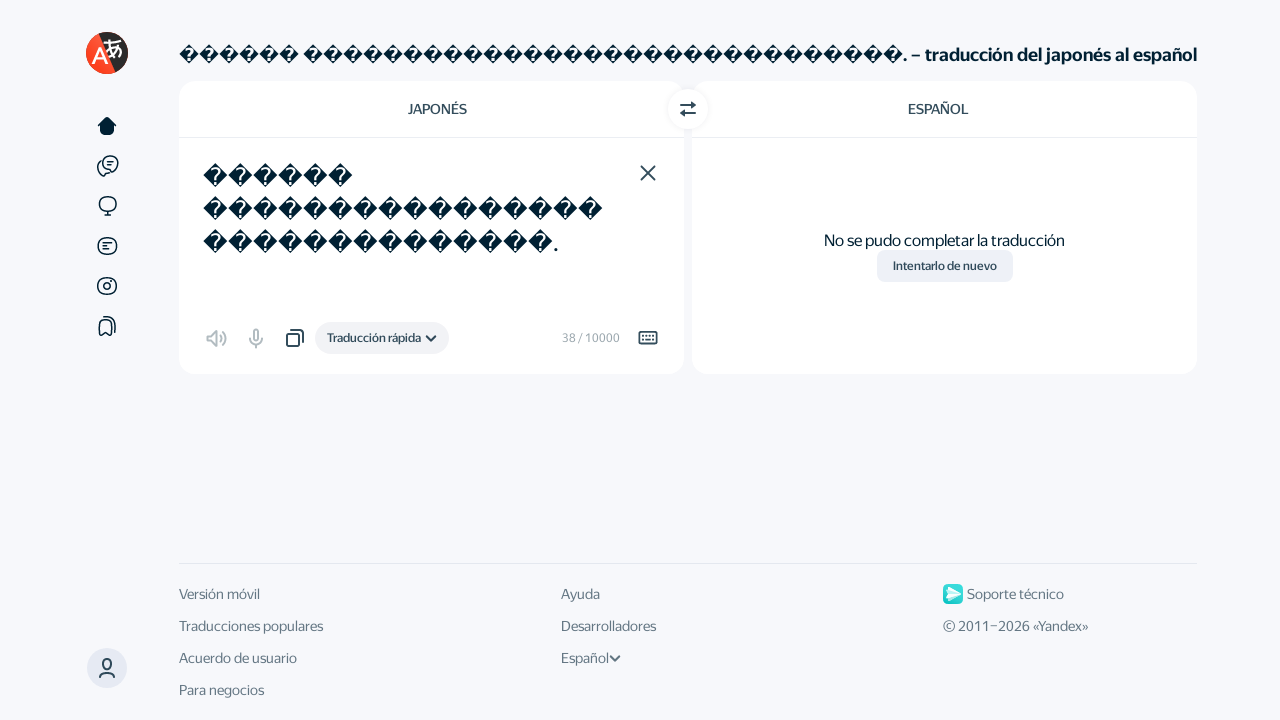

--- FILE ---
content_type: text/html
request_url: https://translate.yandex.com/es/dictionary/Japones-Espanol/%EF%BF%BD%EF%BF%BD%EF%BF%BD%EF%BF%BD%EF%BF%BD%EF%BF%BD%20%EF%BF%BD%EF%BF%BD%EF%BF%BD%EF%BF%BD%EF%BF%BD%EF%BF%BD%EF%BF%BD%EF%BF%BD%EF%BF%BD%EF%BF%BD%EF%BF%BD%EF%BF%BD%EF%BF%BD%EF%BF%BD%EF%BF%BD%EF%BF%BD%EF%BF%BD%EF%BF%BD%EF%BF%BD%EF%BF%BD%EF%BF%BD%EF%BF%BD%EF%BF%BD%EF%BF%BD%EF%BF%BD%EF%BF%BD%EF%BF%BD%EF%BF%BD%EF%BF%BD%EF%BF%BD.
body_size: 66164
content:

<!DOCTYPE html>
<html lang="es-la" id="app" class="
    app
    application
    application_text
    state-unresolved
    state-db_inactive
     state-translatorExpanded 
    
    
    "
>
    <head>
        

        

        <meta charset="UTF-8">
        <meta http-equiv="X-UA-Compatible" content="IE=edge">
        <meta name="google" content="notranslate">
        <meta name="keywords" content="traducir, traductor, traducción, traducción online, traductor en línea, traducción automática">
        

        <meta name="viewport" content="user-scalable=no, width=device-width, initial-scale=1.0"/>
        <meta name="apple-mobile-web-app-capable" content="yes"/>
        <meta name="description" content="¿Necesitas saber cómo se dice ������ ������������������������������. en español? Utiliza el traductor del japonés al español de Yandex y obtén una traducción rápida y precisa de cualquier palabra que necesites. ¡Mejora tu vocabulario en español hoy mismo con Yandex!">
        <link rel="canonical" href="https://translate.yandex.com/es/dictionary/Japones-Espanol/%EF%BF%BD%EF%BF%BD%EF%BF%BD%EF%BF%BD%EF%BF%BD%EF%BF%BD%20%EF%BF%BD%EF%BF%BD%EF%BF%BD%EF%BF%BD%EF%BF%BD%EF%BF%BD%EF%BF%BD%EF%BF%BD%EF%BF%BD%EF%BF%BD%EF%BF%BD%EF%BF%BD%EF%BF%BD%EF%BF%BD%EF%BF%BD%EF%BF%BD%EF%BF%BD%EF%BF%BD%EF%BF%BD%EF%BF%BD%EF%BF%BD%EF%BF%BD%EF%BF%BD%EF%BF%BD%EF%BF%BD%EF%BF%BD%EF%BF%BD%EF%BF%BD%EF%BF%BD%EF%BF%BD."/>
<link rel="alternate" hreflang="ru" href="https://translate.yandex.ru/dictionary/%D0%AF%D0%BF%D0%BE%D0%BD%D1%81%D0%BA%D0%B8%D0%B9-%D0%98%D1%81%D0%BF%D0%B0%D0%BD%D1%81%D0%BA%D0%B8%D0%B9/%EF%BF%BD%EF%BF%BD%EF%BF%BD%EF%BF%BD%EF%BF%BD%EF%BF%BD%20%EF%BF%BD%EF%BF%BD%EF%BF%BD%EF%BF%BD%EF%BF%BD%EF%BF%BD%EF%BF%BD%EF%BF%BD%EF%BF%BD%EF%BF%BD%EF%BF%BD%EF%BF%BD%EF%BF%BD%EF%BF%BD%EF%BF%BD%EF%BF%BD%EF%BF%BD%EF%BF%BD%EF%BF%BD%EF%BF%BD%EF%BF%BD%EF%BF%BD%EF%BF%BD%EF%BF%BD%EF%BF%BD%EF%BF%BD%EF%BF%BD%EF%BF%BD%EF%BF%BD%EF%BF%BD."/>
<link rel="alternate" hreflang="be" href="https://translate.yandex.com/be/dictionary/%D0%AF%D0%BF%D0%BE%D0%BD%D1%81%D0%BA%D0%B0%D1%8F-I%D1%81%D0%BF%D0%B0%D0%BD%D1%81%D0%BA%D0%B0%D1%8F/%EF%BF%BD%EF%BF%BD%EF%BF%BD%EF%BF%BD%EF%BF%BD%EF%BF%BD%20%EF%BF%BD%EF%BF%BD%EF%BF%BD%EF%BF%BD%EF%BF%BD%EF%BF%BD%EF%BF%BD%EF%BF%BD%EF%BF%BD%EF%BF%BD%EF%BF%BD%EF%BF%BD%EF%BF%BD%EF%BF%BD%EF%BF%BD%EF%BF%BD%EF%BF%BD%EF%BF%BD%EF%BF%BD%EF%BF%BD%EF%BF%BD%EF%BF%BD%EF%BF%BD%EF%BF%BD%EF%BF%BD%EF%BF%BD%EF%BF%BD%EF%BF%BD%EF%BF%BD%EF%BF%BD."/>
<link rel="alternate" hreflang="kk" href="https://translate.yandex.com/kk/dictionary/%D0%96%D0%B0%D0%BF%D0%BE%D0%BD-%D0%98%D1%81%D0%BF%D0%B0%D0%BD/%EF%BF%BD%EF%BF%BD%EF%BF%BD%EF%BF%BD%EF%BF%BD%EF%BF%BD%20%EF%BF%BD%EF%BF%BD%EF%BF%BD%EF%BF%BD%EF%BF%BD%EF%BF%BD%EF%BF%BD%EF%BF%BD%EF%BF%BD%EF%BF%BD%EF%BF%BD%EF%BF%BD%EF%BF%BD%EF%BF%BD%EF%BF%BD%EF%BF%BD%EF%BF%BD%EF%BF%BD%EF%BF%BD%EF%BF%BD%EF%BF%BD%EF%BF%BD%EF%BF%BD%EF%BF%BD%EF%BF%BD%EF%BF%BD%EF%BF%BD%EF%BF%BD%EF%BF%BD%EF%BF%BD."/>
<link rel="alternate" hreflang="uk" href="https://translate.yandex.com/uk/dictionary/%D0%AF%D0%BF%D0%BE%D0%BD%D1%81%D1%8C%D0%BA%D0%B0-I%D1%81%D0%BF%D0%B0%D0%BD%D1%81%D1%8C%D0%BA%D0%B0/%EF%BF%BD%EF%BF%BD%EF%BF%BD%EF%BF%BD%EF%BF%BD%EF%BF%BD%20%EF%BF%BD%EF%BF%BD%EF%BF%BD%EF%BF%BD%EF%BF%BD%EF%BF%BD%EF%BF%BD%EF%BF%BD%EF%BF%BD%EF%BF%BD%EF%BF%BD%EF%BF%BD%EF%BF%BD%EF%BF%BD%EF%BF%BD%EF%BF%BD%EF%BF%BD%EF%BF%BD%EF%BF%BD%EF%BF%BD%EF%BF%BD%EF%BF%BD%EF%BF%BD%EF%BF%BD%EF%BF%BD%EF%BF%BD%EF%BF%BD%EF%BF%BD%EF%BF%BD%EF%BF%BD."/>
<link rel="alternate" hreflang="en" href="https://translate.yandex.com/en/dictionary/Japanese-Spanish/%EF%BF%BD%EF%BF%BD%EF%BF%BD%EF%BF%BD%EF%BF%BD%EF%BF%BD%20%EF%BF%BD%EF%BF%BD%EF%BF%BD%EF%BF%BD%EF%BF%BD%EF%BF%BD%EF%BF%BD%EF%BF%BD%EF%BF%BD%EF%BF%BD%EF%BF%BD%EF%BF%BD%EF%BF%BD%EF%BF%BD%EF%BF%BD%EF%BF%BD%EF%BF%BD%EF%BF%BD%EF%BF%BD%EF%BF%BD%EF%BF%BD%EF%BF%BD%EF%BF%BD%EF%BF%BD%EF%BF%BD%EF%BF%BD%EF%BF%BD%EF%BF%BD%EF%BF%BD%EF%BF%BD."/>
<link rel="alternate" hreflang="tr" href="https://translate.yandex.com/tr/dictionary/Japonca-Ispanyolca/%EF%BF%BD%EF%BF%BD%EF%BF%BD%EF%BF%BD%EF%BF%BD%EF%BF%BD%20%EF%BF%BD%EF%BF%BD%EF%BF%BD%EF%BF%BD%EF%BF%BD%EF%BF%BD%EF%BF%BD%EF%BF%BD%EF%BF%BD%EF%BF%BD%EF%BF%BD%EF%BF%BD%EF%BF%BD%EF%BF%BD%EF%BF%BD%EF%BF%BD%EF%BF%BD%EF%BF%BD%EF%BF%BD%EF%BF%BD%EF%BF%BD%EF%BF%BD%EF%BF%BD%EF%BF%BD%EF%BF%BD%EF%BF%BD%EF%BF%BD%EF%BF%BD%EF%BF%BD%EF%BF%BD."/>
<link rel="alternate" hreflang="fr" href="https://translate.yandex.com/fr/dictionary/Japonais-Espagnol/%EF%BF%BD%EF%BF%BD%EF%BF%BD%EF%BF%BD%EF%BF%BD%EF%BF%BD%20%EF%BF%BD%EF%BF%BD%EF%BF%BD%EF%BF%BD%EF%BF%BD%EF%BF%BD%EF%BF%BD%EF%BF%BD%EF%BF%BD%EF%BF%BD%EF%BF%BD%EF%BF%BD%EF%BF%BD%EF%BF%BD%EF%BF%BD%EF%BF%BD%EF%BF%BD%EF%BF%BD%EF%BF%BD%EF%BF%BD%EF%BF%BD%EF%BF%BD%EF%BF%BD%EF%BF%BD%EF%BF%BD%EF%BF%BD%EF%BF%BD%EF%BF%BD%EF%BF%BD%EF%BF%BD."/>
<link rel="alternate" hreflang="es" href="https://translate.yandex.com/es/dictionary/Japones-Espanol/%EF%BF%BD%EF%BF%BD%EF%BF%BD%EF%BF%BD%EF%BF%BD%EF%BF%BD%20%EF%BF%BD%EF%BF%BD%EF%BF%BD%EF%BF%BD%EF%BF%BD%EF%BF%BD%EF%BF%BD%EF%BF%BD%EF%BF%BD%EF%BF%BD%EF%BF%BD%EF%BF%BD%EF%BF%BD%EF%BF%BD%EF%BF%BD%EF%BF%BD%EF%BF%BD%EF%BF%BD%EF%BF%BD%EF%BF%BD%EF%BF%BD%EF%BF%BD%EF%BF%BD%EF%BF%BD%EF%BF%BD%EF%BF%BD%EF%BF%BD%EF%BF%BD%EF%BF%BD%EF%BF%BD."/>
<link rel="alternate" hreflang="uz" href="https://translate.yandex.com/uz/dictionary/Yapon-Ispan/%EF%BF%BD%EF%BF%BD%EF%BF%BD%EF%BF%BD%EF%BF%BD%EF%BF%BD%20%EF%BF%BD%EF%BF%BD%EF%BF%BD%EF%BF%BD%EF%BF%BD%EF%BF%BD%EF%BF%BD%EF%BF%BD%EF%BF%BD%EF%BF%BD%EF%BF%BD%EF%BF%BD%EF%BF%BD%EF%BF%BD%EF%BF%BD%EF%BF%BD%EF%BF%BD%EF%BF%BD%EF%BF%BD%EF%BF%BD%EF%BF%BD%EF%BF%BD%EF%BF%BD%EF%BF%BD%EF%BF%BD%EF%BF%BD%EF%BF%BD%EF%BF%BD%EF%BF%BD%EF%BF%BD."/>
<link rel="alternate" hreflang="de" href="https://translate.yandex.com/de/dictionary/Japanisch-Spanisch/%EF%BF%BD%EF%BF%BD%EF%BF%BD%EF%BF%BD%EF%BF%BD%EF%BF%BD%20%EF%BF%BD%EF%BF%BD%EF%BF%BD%EF%BF%BD%EF%BF%BD%EF%BF%BD%EF%BF%BD%EF%BF%BD%EF%BF%BD%EF%BF%BD%EF%BF%BD%EF%BF%BD%EF%BF%BD%EF%BF%BD%EF%BF%BD%EF%BF%BD%EF%BF%BD%EF%BF%BD%EF%BF%BD%EF%BF%BD%EF%BF%BD%EF%BF%BD%EF%BF%BD%EF%BF%BD%EF%BF%BD%EF%BF%BD%EF%BF%BD%EF%BF%BD%EF%BF%BD%EF%BF%BD."/>
<link rel="alternate" hreflang="id" href="https://translate.yandex.com/id/dictionary/Jepang-Spanyol/%EF%BF%BD%EF%BF%BD%EF%BF%BD%EF%BF%BD%EF%BF%BD%EF%BF%BD%20%EF%BF%BD%EF%BF%BD%EF%BF%BD%EF%BF%BD%EF%BF%BD%EF%BF%BD%EF%BF%BD%EF%BF%BD%EF%BF%BD%EF%BF%BD%EF%BF%BD%EF%BF%BD%EF%BF%BD%EF%BF%BD%EF%BF%BD%EF%BF%BD%EF%BF%BD%EF%BF%BD%EF%BF%BD%EF%BF%BD%EF%BF%BD%EF%BF%BD%EF%BF%BD%EF%BF%BD%EF%BF%BD%EF%BF%BD%EF%BF%BD%EF%BF%BD%EF%BF%BD%EF%BF%BD."/>
<link rel="alternate" hreflang="it" href="https://translate.yandex.com/it/dictionary/Giapponese-Spagnolo/%EF%BF%BD%EF%BF%BD%EF%BF%BD%EF%BF%BD%EF%BF%BD%EF%BF%BD%20%EF%BF%BD%EF%BF%BD%EF%BF%BD%EF%BF%BD%EF%BF%BD%EF%BF%BD%EF%BF%BD%EF%BF%BD%EF%BF%BD%EF%BF%BD%EF%BF%BD%EF%BF%BD%EF%BF%BD%EF%BF%BD%EF%BF%BD%EF%BF%BD%EF%BF%BD%EF%BF%BD%EF%BF%BD%EF%BF%BD%EF%BF%BD%EF%BF%BD%EF%BF%BD%EF%BF%BD%EF%BF%BD%EF%BF%BD%EF%BF%BD%EF%BF%BD%EF%BF%BD%EF%BF%BD."/>
<link rel="alternate" hreflang="pt" href="https://translate.yandex.com/pt/dictionary/Japones-Espanhol/%EF%BF%BD%EF%BF%BD%EF%BF%BD%EF%BF%BD%EF%BF%BD%EF%BF%BD%20%EF%BF%BD%EF%BF%BD%EF%BF%BD%EF%BF%BD%EF%BF%BD%EF%BF%BD%EF%BF%BD%EF%BF%BD%EF%BF%BD%EF%BF%BD%EF%BF%BD%EF%BF%BD%EF%BF%BD%EF%BF%BD%EF%BF%BD%EF%BF%BD%EF%BF%BD%EF%BF%BD%EF%BF%BD%EF%BF%BD%EF%BF%BD%EF%BF%BD%EF%BF%BD%EF%BF%BD%EF%BF%BD%EF%BF%BD%EF%BF%BD%EF%BF%BD%EF%BF%BD%EF%BF%BD."/>

        
<meta http-equiv="Content-Security-Policy" content=" default-src 'none'; img-src 'self' data: blob: https://mc.yandex.com https://avatars-fast.yandex.net https://favicon.yandex.net https://avatars.mds.yandex.net https://s3.mds.yandex.net https://yastatic.net https://mc.admetrica.ru https://*.yandex.net:* https://yandex.ru https://ya.ru https://yandex.com https://yandex.com https://*.yandex.ru; font-src https://*.yandex.net:* https://yastatic.net; child-src blob:; worker-src 'self' blob:; frame-src 'self' https://awaps.yandex.ru https://awaps.yandex.net https://yandexadexchange.net https://*.yandexadexchange.net https://*.yandex.ru https://yastatic.net https://z5h64q92x9.net https://*.z5h64q92x9.net:*; media-src data: blob: https://yandex.st https://yastatic.net https://*.yandex.net https://*.yandex.ru https://*.adfox.ru https://yandex.ru https://yandex.com; style-src 'self' 'unsafe-inline' 'unsafe-eval' https://yandex.st https://*.yandex.net:* https://yastatic.net; script-src 'self' 'unsafe-eval' 'unsafe-inline' 'nonce-NBnsnpGq5V' https://an.yandex.ru https://yandex.st https://*.yandex.net:* https://mc.yandex.ru https://mc.yandex.com https://yastatic.net https://yandex.ru/ads*; connect-src 'self' wss://*.yandex.net https://mc.yandex.ru https://mc.yandex.com https://yandex.st https://yastatic.net https://*.yandex.by https://*.yandex.com https://*.yandex.com.tr https://*.yandex.ru https://*.yandex.kz https://*.yandex.ua https://*.yandex.net https://*.yandex.net:* https://*.yandex.ru:* https://yandex.ru https://ya.ru https://yandex.com https://yandex.com https://mc.admetrica.ru https://z5h64q92x9.net https://yandex.ru/ads*; manifest-src 'self' https://*.yandex-team.ru ">


        <title>������ ������������������������������. — japonés a español traducción – Yandex</title>

        <link href="/opensearch.xml" rel="search" type="application/opensearchdescription+xml" title="Yandex Traductor">
        <link href="/icons/favicon.ico" rel="icon" sizes="16x16 32x32 48x48 64x64" type="image/vnd.microsoft.icon">
        <link href="/icons/favicon.png" rel="apple-touch-icon" sizes="180x180">

        <script nonce="NBnsnpGq5V">
    try {
        (function () {
            var theme = localStorage.yTrSettings && JSON.parse(localStorage.yTrSettings).theme;

            if (theme === 'night') {
                document.documentElement.classList.add('theme-night');
            } else if (theme === 'system' || !theme) {
                if (window.matchMedia &&
                    window.matchMedia('(prefers-color-scheme: dark)').matches) {
                    document.documentElement.classList.add('theme-night');
                }
            }
        }());
    } catch (e) {}
</script>

        


<script nonce=NBnsnpGq5V>
    window.config = window.config || {};
    window.config.UI_LANG_PREFIX = '/es';
    window.config.urls = {
        TEXT_TRANSLATION: '/es/',
        IMAGE_TRANSLATION: '/es/ocr',
        DOC_TRANSLATION: '/es/doc',
        SITE_TRANSLATION: '/es/translate',
        COLLECTIONS: '/es/collections',
        CATALOG: '/es/catalog',
        EXAMPLES: '/es/examples',
        EDITOR: '/es/editor',
    };
    window.config.LOCALIZED_UI_NAMES = {"tr":"Türkçe","fr":"Français","uz":"O‘zbek","es":"Español","kk":"Қазақ","pt":"Português","uk":"Українська","ru":"Русский","en":"English","be":"Беларуская","it":"Italiano","de":"Deutsch","id":"Indonesia"};
    window.config.SECRET_KEY = 'y46a58469019f268d33f23a26c41e866d';
    window.config.GC_STRING = 'p8c000t9zp1v';
</script>


<script nonce=NBnsnpGq5V>
    window.locales = {};
    window.desktopLocales = {};
</script>


<script nonce="NBnsnpGq5V">
    
    window.LOCALES = {
        ui_language: 'Idioma de la interfaz de usuario',
        history_setting_title: 'Histórico de traducciones',
        on_screen_keyboard: 'Teclado en pantalla',
        disable_history: 'Desactivar el historial',

        translate_count_one: '{{count}} traducción',
        translate_count_few: '{{count}} traducciones',
        translate_count_many: '{{count}} traducciones',

        c3po_left_requests_one: 'Tienes {{count}} aviso más.',
        c3po_left_requests_few: 'Tienes {{count}} avisos más.',
        c3po_left_requests_many: 'Tienes {{count}} avisos más.',

        c3po_limit_reset_time: 'Límite restablecido el {{val, datetime}}',
        c3po_limit_exceeded: 'Has alcanzado el límite de avisos',

        c3po_brand_ai: 'Translate AI',
        c3po_load_error: 'Algo ha salido mal',
        c3po_ask_eng: 'Pregunta sobre el inglés',
        c3po_ask_translate: 'Pregunta sobre traducción',
        c3po_ask_question: 'Haz una pregunta',
        c3po_ask_question_no_brand: 'Pregúntale a Translate AI',
        c3po_login_title_desktop: 'Inicia sesión para comentar la traducción con Alice',
        c3po_login_title_no_brand: 'Inicia sesión para comentar las traducciones',
        c3po_feedback_dislike: 'Mala respuesta',
        c3po_feedback_like: 'Buena respuesta',
        c3po_generation_error: 'Error de generación',
        c3po_stop_gen: 'Detener la generación',
        c3po_generation_retry: 'Reintentar',
        c3po_context_clear_hover: 'Restablecer contexto',
        c3po_name: 'Asistente de IA',
        c3po_beta: 'beta',
        c3po_promo: '¡Hola! Soy Alice.{{br}}Puedo ayudarte con traducciones, gramática y preguntas relacionadas con el inglés',
        c3po_promo_no_brand: '¡Hola! Soy Translate AI.{{br}}Puedo ayudarte con la traducción, gramática,{{br}}y preguntas sobre inglés.',
        c3po_ask: 'Pregúntale a Alice',
        c3po_ask_no_brand: 'Comentar la traducción',
        c3po_limit_exceeded_title: 'Límite de aviso alcanzado',
        c3po_ai_disclaimer: 'Las respuestas de la red neuronal pueden presentar imprecisiones.',
        c3po_beta_limit: 'Esta funcionalidad se encuentra actualmente en versión Beta. El número de preguntas es limitado.',
        c3po_ai_show_more: 'Más información',
        c3po_context_clear_popup_title: '¿Aclarar el contexto?',
        c3po_context_clear_popup_subtitle: 'Las respuestas anteriores no se tendrán en cuenta en las nuevas respuestas.',
        c3po_feedback_placeholder: 'Cuéntanos más sobre el problema',
        c3po_feedback_popup_title: '¿Qué tiene de malo esta respuesta?',
        c3po_feedback_send: 'Enviar',

        c3po_feedback_content: 'Contenido inapropiado u ofensivo',
        c3po_feedback_useless: 'No se ha respondido a mi pregunta',
        c3po_feedback_fact_errors: 'Hay errores de hecho',
        c3po_feedback_view_errors: 'Errores de visualización',
        c3po_feedback_another: 'Otro',
        c3po_login_decline: 'Ahora no',

        c3po_ai_tooltip: 'Alice puede explicar gramática, responder preguntas y sugerir traducciones. Ingresa tu pregunta en el campo de entrada.',
        c3po_ai_tooltip_no_brand: 'El Translate AI puede explicar la gramática, responder preguntas y sugerir traducciones. Ingresa tu pregunta en el campo de entrada.',
        c3po_open: 'Abrir chat',
        c3po_close: 'Cerrar chat',
        c3po_login_description: 'La red neuronal puede responder a preguntas, explicar la gramática y sugerir traducciones alternativas',

        suggest_text_1: 'Explica el \"Present Perfect\"',
        suggest_text_2: '¿Cuándo se usa \"the\" delante de sustantivos?',
        suggest_text_3: 'Proporciona ejemplos de uso',
        suggest_text_4: 'Sugiere sinónimos',
        suggest_text_5: 'Explica la traducción',
        suggest_text_6: 'Tradúcelo de otra manera',
        suggest_text_3_no_brand: 'Explica el contexto de uso',
        suggest_text_4_no_brand: '¿Cómo se pronuncia?',

        confirm_cancel_impossible: 'Esta acción no se puede deshacer',
        user_menu_login: 'Iniciar sesión',

        history_clear_popup: '¿Borrar historial?',
        history_clear: 'Borrar historial',
        history_modern_title: 'Historial',
        history_clear_confirm: 'Borrar',
        history_clear_thread: '¿Eliminar chat?',
        history_moved_cancel: 'Cancelado',
        history_clear_thread_failed: 'No se pudo eliminar el chat',
        history_card_c3po: 'Chatear con el asistente de IA',

        collections_records_moved_one: 'Traducción trasladada',
        collections_records_moved_few: 'Traducciones trasladadas',
        collections_records_moved_many: 'Traducciones trasladadas',
        collections_records_moved_other: 'Traducciones trasladadas',

        collections_record_added_new: 'Traducción agregada a la colección {{name}}',
        collections_change_new: 'Editar',

        select_several_records: 'Seleccionar varias entradas',
        delete_all_records: 'Eliminar todas las traducciones',
        history_empty: 'Todavía no hay nada aquí',
        favourites_filter_empty: 'No se encontraron coincidencias',
        history_select_all: 'Seleccionar todo',
        history_deselect_all: 'Deseleccionar todo',
        history_search_placeholder: 'Buscar',
        history_disabled_toast: 'Historial desactivado',
        history_enabled_toast: 'Historial activado',
        history_tab_all: 'Todo',
        history_tab_translate: 'Traducciones',
        history_tab_c3po: 'Preguntas para Alice',
        history_tab_c3po_no_brand: 'Discusión de traducción',
        collections_record_added: 'Traducción agregada a la colección {}',
        collections_record_deleted: 'Traducción eliminada',
        collections_popup_change: 'Cambiar',
        history: 'Histórico',
        adjective: 'adjetivo',
        adjective_comparatives: 'Grados de comparación de adjetivos',
        adjective_forms: 'Formas de los adjetivos',
        adverb: 'adverbio',
        adverbialParticiple: 'transgresivo',
        alternate_replicas_translation: 'Traducción alternativa de frases para hablar con extranjeros',
        article: 'artículo',
        available_for_many_languages: 'Disponible en inglés, francés, alemán, español, italiano y portugués.',
        comment_placeholder: 'Comentarios',
        conjunction: 'conjunción',
        copy: 'Copiar',
        daily_phrase_heading: 'Frase del día',
        day_phrase_home_screen_available: '\"Frase del día\" y entrada de voz disponibles en la pantalla de inicio',
        declensions_header_full: 'Declinaciones y conjugaciones',
        default_question_title: '¿Qué se podría mejorar?',
        definition_source_robot: 'Esta es una definición de nuestro robot',
        definition_source_wiki: 'Wikipedia',
        determiner: 'determinante',
        dialog_mode: 'Modo de diálogo',
        dictionary: 'Diccionario',
        dictionary_header_antonyms: 'Antónimos',
        dictionary_header_deriv: 'Palabras relacionadas',
        dictionary_header_synonyms: 'Sinónimos',
        dictionary_without_web: 'Diccionario que funciona sin conexión',
        digits: 'números',
        direct_label: 'Densidad de anuncios',
        direct_with_examples_label: 'Ejemplos y diccionario',
        document_error_size: 'El tamaño del archivo excede {0} MB',
        download_translator: 'Descarga Yandex Translate y traduce al instante textos y palabras desconocidas de más de 100 idiomas',
        download_tooltip: 'Descargar imagen con texto',
        drop_error_exceeded: 'No se pudo obtener la traducción. Asegúrate de que el modo incógnito esté desactivado y de que haya espacio libre disponible en tu disco',
        example_ref_site_link: 'Abrir el original',
        example_ref_site_title: 'Ejemplo del sitio web',
        example_ref_source_link: 'Abrir el original',
        examples_all: 'todo',
        examples_context: 'Contexto ampliado con ejemplos',
        examples_header_full: 'Ejemplos de uso',
        examples_other: 'otras traducciones',
        excited_direct_label: 'Anuncios relevantes',
        excited_incorrect_label: 'Traducción precisa',
        excited_question_title: '¿Qué te ha gustado?',
        excited_usability_label: 'Servicio fácil de usar',
        expand_dictionary: 'Más opciones',
        expand_examples: 'Más ejemplos',
        expand_related_words: 'Más palabras',
        file_drop_title: 'Arrastra el archivo aquí',
        foreignWord: 'préstamo lingüístico',
        idiom: 'modismos',
        idiom_example_explanation: 'Esta es una definición de nuestro robot',
        incorrect_label: 'Precisión de la traducción',
        interjection: 'interjección',
        invariable: 'inmutable',
        language_swap: 'Cambiar dirección',
        learn_languages_in_translator: 'Aprende idiomas directamente en Yandex Translate',
        like_question_title: '¿Qué te parece Yandex Translate?',
        main_screen_widget: 'Widget de pantalla de inicio',
        next_daily_card_phrase: 'Siguiente frase del día',
        noun: 'sustantivo',
        noun_declension: 'Declinación de sustantivo',
        noun_forms: 'Formas de sustantivo',
        numeral: 'numeral',
        ocr_drop_title: 'Arrastra el archivo aquí o',
        only_in_app: 'Sólo en la aplicación',
        parenthetic: 'parentética',
        participle: 'participio',
        particle: 'partícula',
        photo_translation: 'Traducción visual',
        popup_empty: 'No se han encontrado ejemplos de uso. Cambia el texto o acorta la entrada',
        postposition: 'posposición',
        predicative: 'predicativo',
        preposition: 'preposición',
        previous_daily_card_phrase: 'Frase anterior del día',
        promo_translate_restrictions: 'JPG, PNG, GIF, DOC, DOCX, PDF y otros archivos de hasta 5 MB',
        pronoun: 'Pronombre',
        punctuation: 'signos de puntuación',
        real_time_camera_translation: 'Traducción en tiempo real de todo aquello a lo que apunta tu cámara',
        realtime_ocr: 'Traducción visual en tiempo real',
        reference_auto_translated: 'traducción automática',
        reference_book: '{0}, “{1}”. Traducido por {2}',
        reference_movie: 'De la película \"{0}”. Dirigida por {1}',
        reference_show: 'De la serie \"{0}”. Dirigida por {1}',
        select_dst_tooltip: 'Elige el idioma de destino',
        select_file: 'Seleccionar',
        select_src_tooltip: 'Elige el idioma de origen',
        send_button_title: 'Enviar',
        share_interactive_reference_material: 'Ver las traducciones de las palabras y el material didáctico interactivo. Por ejemplo, una tabla de conjugación de verbos en inglés.',
        similar_header: 'Palabras relacionadas',
        smart_widget: 'Widget inteligente',
        success_subtitle: '¡Gracias por tus comentarios! Nos estás ayudando a mejorar el servicio.',
        success_title: '¡Gracias por tu ayuda!',
        translateInANewTab: 'Traducir en una nueva pestaña',
        translate_images_docs: 'Traducir texto en imágenes y documentos de varias páginas',
        translating_photo: 'Traduciendo foto',
        text_copied: 'Texto copiado',
        translation_copied_toast: 'Traducción copiada',
        translation_photos_documents: 'Traducir fotos y documentos',
        translator_at_hand: 'Traductor personal al alcance de tu mano',
        tts_invalid_lang_toast: 'La función de texto a voz todavía no está disponible en este idioma',
        tts_invalid_text_content_toast: 'La función Texto a Voz no está disponible para este texto',
        tts_invalid_text_size_toast: 'Este texto es demasiado largo. Intenta traducirlo en partes',
        tts_valid_text_toast: 'Sonorizar',
        usability_label: 'Usabilidad del servicio',
        verb: 'verbo',
        verb_conjugation: 'Conjugación verbal',
        verb_forms: 'Formas del verbo',
        action_close: 'Cerrar',
        translateIn: 'Traducir en',
        collections_fav_button_tooltip: 'Agregar a la colección',
        collections_fav_button_delete_tooltip: 'Eliminar de la colección',
        sharing_enabled_tooltip: 'Compartir',
        translation_valued_good_tooltip: 'Buena traducción',
        translation_valued_bad_tooltip: 'Mala traducción',

        negative_feedback_popup_placeholder: 'Cuéntanos más sobre el problema o sugiere tu propia traducción',
        feedback_accuracy: 'Traducción inexacta',
        feedback_unnatural: 'Lenguaje no natural',
        feedback_insufficient_background_information: 'Información de referencia insuficiente',
        feedback_background_information_error: 'Información de referencia incorrecta',
        feedback_other: 'Otro',

        collections_title: 'Colecciones',
        collections_titles_my_collections: 'Mis colecciones',
        collections_titles_popular: 'collections_titles_popular',
        collections_default_name: 'Nueva colección',
        collections_titles_favorite_translations: 'Traducciones guardadas',
        collections_favorite_translations_empty_text: 'Pulsa el marcador junto a la traducción y aparecerá aquí',
        collections_saved_translations_empty_text: 'Agregar traducciones desde Traducciones guardadas o directamente desde Yandex Translate',
        collections_download_error_title: 'No se pudieron cargar las colecciones',
        collections_network_error: 'Comprueba tu conexión a Internet',
        request_retry: 'Vamos a intentarlo de nuevo',
        collections_how_to_added_word: '¿Cómo agrego palabras a una colección?',
        collections_save_from_translate: 'Guardar desde Yandex Translate',
        collections_select_word_from_set: 'Pulsa el marcador junto a la traducción y selecciona la colección',
        collections_move_from_favorites: 'Muévete entre colecciones',
        collections_select_word_from_favorites: 'Coloca las traducciones donde quieras',
        collections_create_collection: 'Crear nueva colección',
        collections_confirm_delete: 'Esta acción no se puede deshacer.',
        collections_create_button: 'Crear',
        collections_public_tumbler: 'Colección pública',
        collections_create_limit: 'Tienes el número máximo de colecciones',
        collections_menu_item_delete: 'Eliminar colección',
        collections_menu_item_select: 'Seleccionar entradas',
        collections_menu_item_rename: 'Cambiar el nombre',
        collections_edit_save: 'Guardar',
        collections_menu_item_share: 'Compartir',
        collections_records_delete: 'Eliminar',
        collections_create_collection_placeholder: 'Nueva colección',
        collections_popup_favorite_delete: '¿Eliminar todas las traducciones?',
        collections_popup_item_delete: '¿Eliminar colección?',
        collections_popup_item_hide: '¿Ocultar colección?',
        collections_menu_item_copy_records: 'Seleccionar y copiar traducciones',
        collections_menu_item_check_some_records: 'Seleccionar varias traducciones',
        collections_menu_item_unsubscribe: 'Darse de baja',
        collections_menu_item_favorite_delete: 'Eliminar todo',
        collections_button_unsubscribe: 'Darse de baja',
        collections_menu_item_move_record: 'Mover a la colección',
        collections_menu_item_copy_record: 'Copiar en la colección',
        collections_unsubscribe_confirm: '¿Estás seguro de que quieres darte de baja de esta colección?',
        collections_subscribed: 'Estás suscrito',
        collections_button_subscribe: 'Suscribir',
        collections_search_records: 'Buscar por colección',
        collections_copy_records: 'Copiar traducciones',
        collections_popup_share_header: 'Compartir colección',
        collections_titles_my_subscriptions: 'Mis suscripciones',
        collections_records_move: 'Mover',
        collections_records_select_all: 'Seleccionar todo',
        collections_records_unselect: 'Borrar selección',
        collections_records_copy: 'Copiar',
        collections_list_copy_header: 'Copiar en la colección',
        collections_create_login_title: 'Iniciar sesión o registrarse',
        collections_login_title: 'Inicia sesión en Yandex para suscribirte a esta colección',
        collections_popup_share_new: 'Sincronizar colecciones para que aparezca un enlace en esta ventana',
        collections_public_edit_confirm: 'Si ocultas esta colección perderás tus suscriptores. Incluso si vuelves a abrir esta colección, otros usuarios tendrán que volver a suscribirse. ¿Seguro que quieres continuar?',
        collections_db_error_title: 'No se pudieron abrir las colecciones',
        collections_db_error_text_blocked: 'Para abrir las colecciones, reinicia tu navegador',
        collections_db_error_text: 'Yandex.Translate no pudo conectarse a la base de datos del navegador. Si este error se repite, por favor <a href=\"https://yandex.com/support/translate/troubleshooting.html\" target=\"_blank\">escríbele al servicio de soporte</a>. Ten en cuenta que las colecciones no funcionan en modo incógnito.',
        collections_go_to_translate: 'Ir a Yandex Translate',
        collections_to_top: 'Arriba',
        collections_sync_button: 'Sincronizar colecciones',
        collections_move_limit: 'No se puede(n) mover a esta colección porque se ha llegado al límite de traducciones',
        collections_empty_search_text: 'No se ha encontrado esta palabra en la colección',
        collections_filter_placeholder: 'Buscar en la colección',
        collections_default_fav_name: 'Favoritos',
        search_collections_label: 'Buscar en colecciones',
        collections_options: 'Opciones',

        
        ya_gpt_feedback_title: 'Как вам результат?',
        ya_gpt_improve_text: 'Улучшить текст',
        ya_gpt_correct_errors: 'Исправить ошибки',
        ya_gpt_to_to_writer: 'В Редактор',
        ya_gpt_from_ai: 'от нейросети YandexGPT',
        ya_gpt_apply_action: 'Применить',
        ya_gpt_feedback_popup_title: 'Что понравилось в результате?',
        ya_gpt_feedback_popup_title_negative: 'Что вам не понравилось в результате?',
        ya_gpt_feedback_popup_submit: 'Enviar',
        ya_gpt_feedback_popup_comment: 'Comentarios',
        ya_gpt_feedback_popup_option_meaning: 'Сохранён смысл',
        ya_gpt_feedback_popup_option_meaning_negative: 'Потерян смысл',
        ya_gpt_feedback_popup_option_clearer: 'Стало понятнее и структурнее',
        ya_gpt_feedback_popup_option_clearer_negative: 'Ухудшилась структура',
        ya_gpt_feedback_popup_option_correct: 'Исправлены ошибки',
        ya_gpt_feedback_popup_option_correct_negative: 'Допущены ошибки',
        ya_gpt_feedback_popup_option_other: 'Другое',
        ya_gpt_went_wrong: 'Что-то пошло не так, попробуйте ещё раз',
        
        ya_gpt_go_to_writer_onboarding_tooltip: 'ya_gpt_go_to_writer_onboarding_tooltip',
        ya_gpt_improve_in_writer: 'ya_gpt_improve_in_writer',
        ya_gpt_improve_in_writer_onboarding_tooltip: 'ya_gpt_improve_in_writer_onboarding_tooltip',
        go_to_editor_button_tooltip: 'go_to_editor_button_tooltip',

        report: 'Informe',
        report_error: 'Reportar error',
        cancel: 'Cancelar',
        cancellation: 'Cancelar',
        error: 'Error',
        error_common: 'Algo no está bien',
        retry: 'Intentarlo de nuevo',
        complaint_popup_info_text:  'Indica el error',
        complaint_popup_heading: '¿Has encontrado un error?',
        complaint_popup_proposal_text: 'Puedes sugerir una traducción',
        complaint_popup_tr_placeholder: 'Tu traducción',
        complaint_popup_comment_text: 'Dejar un comentario (opcional)',
        complaint_popup_comment_placeholder: 'Tu comentario',
        complaint_popup_success_heading: '¡Gracias por tu ayuda!',
        complaint_popup_success_text: 'Gracias por ayudarnos con esta traducción y compartir tus comentarios. Esto ayuda a que nuestro servicio sea aún mejor.',
        feedback_complete_title: 'Gracias por el comentario',

        editor_page_ya_gpt_disclaimer_details_link: 'Mostrar más',
        editor_page_feedback_default_question_title: '¿A qué prestar atención?',
        feedback_option_ui: 'Apariencia',
        feedback_option_definition_correctness: 'Corrección de la definición',
        feedback_option_translation_result: 'Resultado de la traducción',
        feedback_custom_translation: 'Puedes proponer tu propia opción de traducción:',
        feedback_option_level: 'Nivel de palabra o frase',
        frequent_translation: 'Opción de traducción común',
        not_frequent_translation: 'Opción de traducción poco común',
        rare_translation: 'Opción de traducción rara',
        dict_hide: 'ocultar',
        definition_generated: 'Definición generada por',
        ai_translate_brand_gc: 'Translate AI',
        ai_translate_brand: 'Translate AI',
        yagpt_definition_info_tooltip: 'Las definiciones de la red neuronal YandexGPT se generan automáticamente a partir del contenido de la consulta utilizando únicamente información indexada disponible públicamente en Internet. La precisión de las definiciones puede variar.',
        feedbackButtonsStaffTooltip: 'feedbackButtonsStaffTooltip',
        staffFeedbackBannerTitle: 'staffFeedbackBannerTitle',
        staffFeedbackBannerDescription: 'staffFeedbackBannerDescription',
        staffFeedbackBannerButton: 'staffFeedbackBannerButton',

        url_translate: 'Traducir página',
        select_tooltip: 'Selecciona el texto para ver ejemplos',
        share_search: 'Buscar en Yandex',
        share_label_vkontakte: 'Compartir en VK',
        share_label_telegram: 'Compartir en Telegram',
        share_label_whatsapp: 'Compartir en WhatsApp',
        share_label_odnoklassniki: 'Compartir en Odnoklassniki',
        share_label_email: 'Compartir por e-mail',
        translation_failed: 'No se pudo completar la traducción',
        re_translate: 'Intentarlo de nuevo',
        link_copied: 'Enlace copiado',
        type_translation_title: 'Selecciona un modelo de traducción',
        type_translation_description: 'Translate AI solo está disponible en algunos idiomas',
        type_translation_clasic_title: 'Traducción rápida',
        type_translation_limit_exceeded: 'Has alcanzado el límite de solicitudes con Translate AI',
        type_translation_shutdown: 'Lo sentimos, Translate AI no está disponible temporalmente',
        type_translation_clasic_description: 'Cuando necesites una buena traducción al instante',
        type_translation_LLM_title: 'Translate AI',
        type_translation_LLM_description: 'Traducción altamente precisa y natural. Ideal para textos largos y complicados.',
        type_translation_limit_over: 'Has alcanzado el límite de solicitudes. Vuelve a probar Translate AI más tarde.',
        type_translation_LLM_unavailable: 'La nueva tecnología aún no está disponible para este idioma',
        type_translation_login_description: 'Los potentes modelos lingüísticos de gran dimensión ofrecen traducciones muy precisas y naturales, como las de un traductor profesional. Ideal para textos largos y complicados.',
        type_translation_login_title: 'Inicia sesión para utilizar Translate AI',
        type_translation_promo_description: 'Los potentes modelos lingüísticos de gran dimensión ofrecen traducciones muy precisas y naturales, como las de un traductor profesional. Ideal para textos largos y complicados.',
        type_translation_promo_title: 'Presentamos a Translate AI',
        idiom_popup_close: 'Entendido',
        type_translation_promo_title_dekstop: 'type_translation_promo_title_dekstop',
        type_translation_promo_subtitle_1: 'Prueba',
        type_translation_promo_subtitle_2: 'el modelo mejorado en acción',
        type_translation_error_title: 'Translate AI no está disponible temporalmente',
        type_translation_error_subtitle: 'Haz clic en el botón para intentarlo de nuevo',
        type_translation_error_subtitle_2: 'Actualizando...',
        roll_up: 'Ocultar',
        show_more: 'Mostrar más',
        homonyms_show_more_one: 'Traducción alternativa: {{option_1}}',
        homonyms_show_more_few: 'Traducciones alternativas: {{option_1}} y {{option_2}}',
        homonyms_show_more_many: 'Traducciones alternativas: {{option_1}}, {{option_2}} y {{remaining}} más',
    };

    
    window.locales.labels = {
        expandDictionary: 'Más opciones',
        news: 'traducción automática',
    }
    window.locales.smoothDetectLocales = {
        looksLike: 'se parece a',
        identified: 'identificado como',
    }
    window.locales.accessibility = {
        srcLang: 'Idioma original',
        dstLang: 'Idioma de destino',
    };
</script>



        


        


<script nonce="NBnsnpGq5V">
!function(n,i){if(n.Ya=n.Ya||{},Ya.Rum)throw new Error("Rum: interface is already defined");var e=n.performance,t=e&&e.timing&&e.timing.navigationStart||Ya.startPageLoad||+new Date,a=n.requestAnimationFrame,r=Ya.Rum={enabled:!!e,vsStart:document.visibilityState,vsChanged:!1,_defTimes:[],_defRes:[],_deltaMarks:{},_markListeners:{},_settings:{},_vars:{},init:function(n,i){r._settings=n,r._vars=i},getTime:e&&e.now?function(){return e.now()}:Date.now?function(){return Date.now()-t}:function(){return new Date-t},time:function(n){r._deltaMarks[n]=[r.getTime()]},timeEnd:function(n,i){var e=r._deltaMarks[n];e&&0!==e.length&&e.push(r.getTime(),i)},sendTimeMark:function(n,i,e,t){void 0===i&&(i=r.getTime()),r._defTimes.push([n,i,t]),r.mark(n,i)},sendDelta:function(n,i,e,t){var a,s=r._deltaMarks;s[n]||void 0===i||(a=t&&t.originalEndTime?t.originalEndTime:r.getTime(),s[n]=[a-i,a,e])},sendResTiming:function(n,i){r._defRes.push([n,i])},sendRaf:function(n){var i=r.getSetting("forcePaintTimeSending");if(a&&(i||!r.isVisibilityChanged())){var e="2616."+n;a(function(){!i&&r.isVisibilityChanged()||(r.getSetting("sendFirstRaf")&&r.sendTimeMark(e+".205"),a(function(){!i&&r.isVisibilityChanged()||r.sendTimeMark(e+".1928")}))})}},isVisibilityChanged:function(){return r.vsStart&&("visible"!==r.vsStart||r.vsChanged)},mark:e&&e.mark?function(n,i){e.mark(n+(i?": "+i:""))}:function(){},getSetting:function(n){var i=r._settings[n];return null===i?null:i||""},on:function(n,i){"function"==typeof i&&(r._markListeners[n]=r._markListeners[n]||[]).push(i)},sendTrafficData:function(){},finalizeLayoutShiftScore:function(){},finalizeLargestContentfulPaint:function(){},getLCPAdditionalParams:function(){}};document.addEventListener&&document.addEventListener("visibilitychange",function n(){Ya.Rum.vsChanged=!0,document.removeEventListener("visibilitychange",n)})}(window);

!function(){if(window.PerformanceLongTaskTiming){var e=function(e,n){return(e=e.concat(n)).length>300&&(e=e.slice(e.length-300)),e},n=Ya.Rum._tti={events:[],eventsAfterTTI:[],fired:!1,observer:new PerformanceObserver(function(r){var t=r.getEntries();n.events=e(n.events,t),n.fired&&(n.eventsAfterTTI=e(n.eventsAfterTTI,t))})};n.observer.observe({entryTypes:["longtask"]})}}();

Ya.Rum.observeDOMNode=window.IntersectionObserver?function(e,i,n){var t=this,o=Ya.Rum.getSetting("forcePaintTimeSending");!function r(){if(o||!t.isVisibilityChanged()){var s="string"==typeof i?document.querySelector(i):i;s?new IntersectionObserver(function(i,n){!o&&t.isVisibilityChanged()||(Ya.Rum.sendTimeMark(e),n.unobserve(s))},n).observe(s):setTimeout(r,100)}}()}:function(){};

!function(){var e,t=[];function n(){var n=Ya.Rum.getSetting("clck"),i=t.join("\r\n");if(t=[],e=null,n&&!(navigator.sendBeacon&&Ya.Rum.getSetting("beacon")&&navigator.sendBeacon(n,i))){var a=new XMLHttpRequest;a.open("POST",n),a.send(i)}}Ya.Rum.send=function(i,a,o,s,g,u,r){clearTimeout(e);var m=Ya.Rum.getSetting("slots"),c=Ya.Rum.getSetting("experiments"),v=["/reqid="+Ya.Rum.getSetting("reqid"),r?"/"+r.join("/"):"",a?"/path="+a:"",g?"/events="+g:"",m?"/slots="+m.join(";"):"",c?"/experiments="+c.join(";"):"",o?"/vars="+o:"","/cts="+(new Date).getTime(),"/*"];t.push(v.join("")),t.length<42?e=setTimeout(n,15):n()}}();

!function(){function e(){removeEventListener("load",e);var t=Ya.Rum;if(t.sendTimeMark("1724"),t.getSetting("sendAutoResTiming"))for(var a=document.querySelectorAll("script[data-rCid], div[data-rCid]"),n=0,d=a.length;n<d;n++){var r=a[n],i=r.src;if(!i){var o=getComputedStyle(r).backgroundImage;if(o){var u=o.match(/^url\(["']?(.*?)["']?\)$/);u&&(i=u[1])}}i&&t.sendResTiming(r.getAttribute("data-rCid"),i)}}Ya.Rum.enabled&&!Ya.Rum._onloadCounterInited&&(Ya.Rum._onloadCounterInited=!0,"complete"===document.readyState?e():addEventListener("load",e))}();

Ya.Rum.enabled&&(Ya.Rum.sendRetriesCount=function(e,n){if(e&&n&&!(n<1)){var u=Ya.Rum.getVarsList();u.push("13="+encodeURIComponent(e),"1385="+n),Ya.Rum.sendCounter("690.2096.3037",u)}});

!function(n){if(!n.Ya||!Ya.Rum)throw new Error("Rum: interface is not defined");var e=Ya.Rum;e.getSetting=function(n){var t=e._settings[n];return null===t?null:t||""}}("undefined"!=typeof self?self:window);

!function(e,r){var n={client:["690.2354",1e3,100,0],uncaught:["690.2361",100,10,0],external:["690.2854",100,10,0],script:["690.2609",100,10,0]},t={};r.ERROR_LEVEL={INFO:"info",DEBUG:"debug",WARN:"warn",ERROR:"error",FATAL:"fatal"},r._errorSettings={clck:"https://yandex.ru/clck/click",beacon:!0,project:"unknown",page:"",env:"",experiments:[],additional:{},platform:"",region:"",dc:"",host:"",service:"",level:"",version:"",yandexuid:"",loggedin:!1,coordinates_gp:"",referrer:!0,preventError:!1,unhandledRejection:!1,traceUnhandledRejection:!1,uncaughtException:!0,debug:!1,limits:{},silent:{},filters:{},pageMaxAge:864e6,initTimestamp:+new Date};var o=!1;function a(e,r){for(var n in r)r.hasOwnProperty(n)&&(e[n]=r[n]);return e}function i(e){return"boolean"==typeof e&&(e=+e),"number"==typeof e?e+"":null}r.initErrors=function(n){var t=a(r._errorSettings,n);o||(t.uncaughtException&&function(){var n=r._errorSettings;if(e.addEventListener)e.addEventListener("error",s),n.resourceFails&&e.addEventListener("error",l,!0),"Promise"in e&&n.unhandledRejection&&e.addEventListener("unhandledrejection",function(e){var n,t,o=e.reason,a={};o&&(o.stack&&o.message?(n=o.message,t=o.stack):(n=String(o),t=r._parseTraceablePromiseStack(e.promise),"[object Event]"===n?n="event.type: "+o.type:"[object Object]"===n&&(a.unhandledObject=o)),o.target&&o.target.src&&(a.src=o.target.src),s({message:"Unhandled rejection: "+n,stack:t,additional:a}))});else{var t=e.onerror;e.onerror=function(e,r,n,o,a){s({error:a||new Error(e||"Empty error"),message:e,lineno:n,colno:o,filename:r}),t&&t.apply(this,arguments)}}}(),t.unhandledRejection&&t.traceUnhandledRejection&&r._traceUnhandledRejection&&r._traceUnhandledRejection(),o=!0)},r.updateErrors=function(e){a(r._errorSettings,e)},r.updateAdditional=function(e){r._errorSettings.additional=a(r._errorSettings.additional||{},e)},r._handleError=function(e,o,i){var s,l,c=r._errorSettings;if(c.preventError&&e.preventDefault&&e.preventDefault(),o)s=e,l="client";else{s=r._normalizeError(e),l=s.type;var d=c.onError;"function"==typeof d&&d(s);var u=c.transform;if("function"==typeof u&&(s=u(s)),!s)return;s.settings&&(i=s.settings)}var g=+new Date,f=c.initTimestamp,p=c.pageMaxAge;if(!(-1!==p&&f&&f+p<g)){var m=n[l][1];"number"==typeof c.limits[l]&&(m=c.limits[l]);var v=n[l][2];"number"==typeof c.silent[l]&&(v=c.silent[l]);var h=n[l][3];if(h<m||-1===m){s.path=n[l][0];var E=r._getErrorData(s,{silent:h<v||-1===v?"no":"yes",isCustom:Boolean(o)},a(a({},c),i)),_=function(e){t[s.message]=!1,r._sendError(e.path,e.vars),n[l][3]++}.bind(this,E);if(void 0===c.throttleSend)_();else{if(t[s.message])return;t[s.message]=!0,setTimeout(_,c.throttleSend)}}}},r._getReferrer=function(r){var n=r.referrer,t=typeof n;return"function"===t?n():"string"===t&&n?n:!1!==n&&e.location?e.location.href:void 0},r.getErrorSetting=function(e){return r._errorSettings[e]},r._buildExperiments=function(e){return e instanceof Array?e.join(";"):""},r._buildAdditional=function(e,r){var n="";try{var t=a(a({},e),r);0!==Object.keys(t).length&&(n=JSON.stringify(t))}catch(e){}return n},r._getErrorData=function(n,t,o){t=t||{};var a=r._buildExperiments(o.experiments),s=r._buildAdditional(o.additional,n.additional),l={"-stack":n.stack,"-url":n.file,"-line":n.line,"-col":n.col,"-block":n.block,"-method":n.method,"-msg":n.message,"-env":o.env,"-external":n.external,"-externalCustom":n.externalCustom,"-project":o.project,"-service":n.service||o.service,"-page":n.page||o.page,"-platform":o.platform,"-level":n.level,"-experiments":a,"-version":o.version,"-region":o.region,"-dc":o.dc,"-host":o.host,"-yandexuid":o.yandexuid,"-loggedin":o.loggedin,"-coordinates_gp":n.coordinates_gp||o.coordinates_gp,"-referrer":r._getReferrer(o),"-source":n.source,"-sourceMethod":n.sourceMethod,"-type":t.isCustom?n.type:"","-additional":s,"-adb":i(Ya.blocker)||i(o.blocker),"-cdn":e.YaStaticRegion,"-ua":navigator.userAgent,"-silent":t.silent,"-ts":+new Date,"-init-ts":o.initTimestamp};return o.debug&&e.console&&console[console[n.level]?n.level:"error"]("[error-counter] "+n.message,l,n.stack),{path:n.path,vars:l}},r._baseNormalizeError=function(e){var r=(e=e||{}).error,n=e.filename||e.fileName||"",t=r&&r.stack||e.stack||"",o=e.message||"",a=r&&r.additional||e.additional;return{file:n,line:e.lineno||e.lineNumber,col:e.colno||e.colNumber,stack:t,message:o,additional:a}},r._normalizeError=function(e){var n=r._baseNormalizeError(e),t="uncaught",o=r._isExternalError(n.file,n.message,n.stack),a="",i="";return o.hasExternal?(t="external",a=o.common,i=o.custom):/^Script error\.?$/.test(n.message)&&(t="script"),n.external=a,n.externalCustom=i,n.type=t,n},r._createVarsString=function(e){var r=[];for(var n in e)e.hasOwnProperty(n)&&(e[n]||0===e[n])&&r.push(n+"="+encodeURIComponent(e[n]).replace(/\*/g,"%2A"));return r.join(",")},r._sendError=function(e,n){r.send(null,e,r._createVarsString(n),null,null,null,null)};var s=function(e){r._handleError(e,!1)},l=function(e){var n=e.target;if(n){var t=n.srcset||n.src;if(t||(t=n.href),t){var o=n.tagName||"UNKNOWN";r.logError({message:o+" load error",additional:{src:t}})}}};r._parseTraceablePromiseStack=function(){}}("undefined"!=typeof self?self:window,Ya.Rum);

!function(e){var r={url:{0:/(miscellaneous|extension)_bindings/,1:/^chrome:/,2:/kaspersky-labs\.com\//,3:/^(?:moz|chrome|safari)-extension:\/\//,4:/^file:/,5:/^resource:\/\//,6:/webnetc\.top/,7:/local\.adguard\.com/},message:{0:/__adgRemoveDirect/,1:/Content Security Policy/,2:/vid_mate_check/,3:/ucapi/,4:/Access is denied/i,5:/^Uncaught SecurityError/i,6:/__ybro/,7:/__show__deepen/,8:/ntp is not defined/,9:/Cannot set property 'install' of undefined/,10:/NS_ERROR/,11:/Error loading script/,12:/^TypeError: undefined is not a function$/,13:/__firefox__\.(?:favicons|metadata|reader|searchQueryForField|searchLoginField)/},stack:{0:/(?:moz|chrome|safari)-extension:\/\//,1:/adguard.*\.user\.js/i}};function n(e,r){if(e&&r){var n=[];for(var o in r)if(r.hasOwnProperty(o)){var i=r[o];"string"==typeof i&&(i=new RegExp(i)),i instanceof RegExp&&i.test(e)&&n.push(o)}return n.join("_")}}function o(e,o){var i,a=[];for(var t in r)r.hasOwnProperty(t)&&(i=n(e[t],o[t]))&&a.push(t+"~"+i);return a.join(";")}e._isExternalError=function(n,i,a){var t=e._errorSettings.filters||{},s={url:(n||"")+"",message:(i||"")+"",stack:(a||"")+""},c=o(s,r),u=o(s,t);return{common:c,custom:u,hasExternal:!(!c&&!u)}}}(Ya.Rum);

!function(){"use strict";var e;(e=Ya.Rum).logError=function(r,o,s){r=r||{},"string"!=typeof o&&void 0!==o||((o=new Error(o)).justCreated=!0);var a=r.message||"",t=e._baseNormalizeError(o);t.message&&!r.ignoreErrorMessage&&(a&&(a+="; "),a+=t.message),t.message=a||"Empty error";for(var g=["service","source","type","block","additional","level","page","method","sourceMethod","coordinates_gp"],i=0;i<g.length;i++){var n=g[i];r[n]?t[n]=r[n]:o&&o[n]&&(t[n]=o[n])}e._handleError(t,!0,s)}}();


Ya.reqid = '1770128275239992-15681706432456005335';

Ya.Rum.init({
    beacon: true,
    clck: 'https://yandex.com/clck/click/',
    slots: [],
    reqid: Ya.reqid
}, {
    '287': '213',
    '143': '28.575.2048',
    '-project': 'translate',
    '-env': 'production',
    '-platform': 'desktop',
    '-version': 'v243.1',
});

Ya.Rum.initErrors({
    project: 'translate',
    page: '',
    env: 'production',
    platform: 'desktop',
    version: 'v243.1',
    clck: 'https://yandex.com/clck/click/',
    slots: [],
    reqid: Ya.reqid,
    resourceFails: true,
    limits: {
        client: 10,
        uncaught: 100,
        script: 0,
        external: 10
    },
    filters: {
        message: {
            '0': /document\.querySelectorAll\(\.\.\.\)\[Symbol\.iterator\] is not a function/,
            '1': /document\.getElementsByClassName\("translation"\)\[0\]\.innerText/,
            '2': /ResizeObserver loop limit exceeded/,
            '3': /ResizeObserver loop completed with undelivered notifications/,
        },
        stack: {
            '0': /^$/,
        }
    },
    throttleSend: 0,
    transform: function (error) {
        if (!error.stack) {
            error.additional = {
                text: 'No stacktrace',
            };
        }

        if (window._rumLatestTapEvent) {
            var latestTap = window._rumLatestTapEvent;
            if (latestTap.ts) {
                latestTap.delay = Date.now() - latestTap.ts;
                delete latestTap.ts;
            }
            error.additional = latestTap;
        }
        return error;
    }
});

if (!Ya.reqid) {
    Ya.Rum.logError('reqid is empty');
}
</script>



        <style nonce="NBnsnpGq5V">
            
            .app.state-unresolved {
                visibility: hidden;
            }
            
            .state-hidden {
                display: none;
            }
        </style>

        
        <link rel="stylesheet" href="https://yastatic.net/s3/translate/v243.1/dist/styles/bundles/text.css" type="text/css">
        <link rel="stylesheet" href="https://yastatic.net/s3/translate/v243.1/dist/styles/bundles/text.react.css" type="text/css">
        <style id="collectionColors" nonce="NBnsnpGq5V"></style>

        
        <style id="textlayerCustomStyles" nonce="NBnsnpGq5V"></style>

        

<script type="application/ld+json">
    {
        "@context": "https://schema.org",
        "@type": "WebSite",
        "url": "https://translate.yandex.com/es/dictionary/Japones-Espanol/%EF%BF%BD%EF%BF%BD%EF%BF%BD%EF%BF%BD%EF%BF%BD%EF%BF%BD%20%EF%BF%BD%EF%BF%BD%EF%BF%BD%EF%BF%BD%EF%BF%BD%EF%BF%BD%EF%BF%BD%EF%BF%BD%EF%BF%BD%EF%BF%BD%EF%BF%BD%EF%BF%BD%EF%BF%BD%EF%BF%BD%EF%BF%BD%EF%BF%BD%EF%BF%BD%EF%BF%BD%EF%BF%BD%EF%BF%BD%EF%BF%BD%EF%BF%BD%EF%BF%BD%EF%BF%BD%EF%BF%BD%EF%BF%BD%EF%BF%BD%EF%BF%BD%EF%BF%BD%EF%BF%BD.",
        "name": "Yandex Traductor",
        "description": "Servicio de traducción en línea gratuito con tecnología de Yandex.Translate"
    }
</script>

<meta name="twitter:card" content="summary" />
<meta name="twitter:site" content="@TranslateYandex" />
<meta name="twitter:creator" content="@TranslateYandex" />

<meta property="og:url" content= "https://translate.yandex.com/es/dictionary/Japones-Espanol/%EF%BF%BD%EF%BF%BD%EF%BF%BD%EF%BF%BD%EF%BF%BD%EF%BF%BD%20%EF%BF%BD%EF%BF%BD%EF%BF%BD%EF%BF%BD%EF%BF%BD%EF%BF%BD%EF%BF%BD%EF%BF%BD%EF%BF%BD%EF%BF%BD%EF%BF%BD%EF%BF%BD%EF%BF%BD%EF%BF%BD%EF%BF%BD%EF%BF%BD%EF%BF%BD%EF%BF%BD%EF%BF%BD%EF%BF%BD%EF%BF%BD%EF%BF%BD%EF%BF%BD%EF%BF%BD%EF%BF%BD%EF%BF%BD%EF%BF%BD%EF%BF%BD%EF%BF%BD%EF%BF%BD." />
<meta property="og:type" content="website"/>
<meta property="og:image" content="https://yastatic.net/s3/translate/microdata/logo.png"/> 

<meta property="og:title" content="������ �����������������������... - Diccionario y traducción en línea - Yandex Traductor."/>
<meta property="og:description" content="¡Traducción y diccionario gratis en un solo lugar! Utiliza el traductor de Yandex para traducir palabras y frases de manera rápida y precisa. ¡Explora diferentes idiomas y mejora tus habilidades lingüísticas hoy mismo!"/>

    </head>
    <body data-text="������ ������������������������������."
          data-lang="ja-es"
          data-source-lang="ja"
          data-target-lang="es">

        

<header id="header" class="header">
    

<div id="headerNavMenuBtn" class="header-nav-btn button button_view_ghost">
    <svg width="24" height="24" viewBox="0 0 24 24" fill="none" xmlns="http://www.w3.org/2000/svg">
    <path
        d="M2 7C2 6.44772 2.44772 6 3 6H21C21.5523 6 22 6.44772 22 7C22 7.55228 21.5523 8 21 8H3C2.44772 8 2 7.55228 2 7Z"
        />
    <path
        d="M2 12C2 11.4477 2.44772 11 3 11H21C21.5523 11 22 11.4477 22 12C22 12.5523 21.5523 13 21 13H3C2.44772 13 2 12.5523 2 12Z"
        />
    <path
        d="M3 16C2.44772 16 2 16.4477 2 17C2 17.5523 2.44772 18 3 18H21C21.5523 18 22 17.5523 22 17C22 16.4477 21.5523 16 21 16H3Z"
        />
</svg>

</div>
<div id="headerNavMenuPopup" class="header-nav-popup">
    <div class="header-nav-overlay"></div>
    <nav class="header-nav-content">
        <a href="/es/"
           tabindex="0"
           data-tracker-goal="TAB_NAVIGATE_TEXT"
           data-tracking-data='{"id": "tabs/text", "elem": "popup"}'
           data-page-name="text"
           class="header-popup-link header-popup-link_active">
            Texto
        </a>

        <a href="/es/examples"
           tabindex="0"
           data-tracker-goal="TAB_NAVIGATE_EXAMPLES"
           data-tracking-data='{"id": "tabs/examples", "elem": "popup"}'
           data-page-name="examples"
           class="header-popup-link">
            Ejemplos
        </a>

        

        <a href="/es/translate"
           tabindex="0"
           data-tracker-goal="TAB_NAVIGATE_URL"
           data-tracking-data='{"id": "tabs/url", "elem": "popup"}'
           data-page-name="url"
           class="header-popup-link ">
            Sitios web
        </a>

        <a href="/es/doc"
           tabindex="0"
           data-tracker-goal="TAB_NAVIGATE_DOC"
           data-tracking-data='{"id": "tabs/doc", "elem": "popup"}'
           data-page-name="doc"
           class="header-popup-link ">
            Documentos
        </a>

        
            <a href="/es/ocr"
               tabindex="0"
               data-tracker-goal="TAB_NAVIGATE_IMAGE"
               data-tracking-data='{"id": "tabs/image", "elem": "popup"}'
               data-page-name="image"
               class="header-popup-link ">
                Imágenes
            </a>
        

        

        
        <a href="/es/collections"
            tabindex="0"
            data-tracker-goal="TAB_NAVIGATE_COLLECTIONS"
            data-tracking-data='{"id": "tabs/collections", "elem": "popup"}'
            data-page-name="collections"
            class="header-popup-link">
             Colecciones
        
     </a>
    </nav>
</div>


    <div class="header-logo">
        <a tabindex="0"
            href=https://yandex.com
           class="header-logo-yandex"
           target="_top"
           title="Yandex"
           data-tracking-data='{"id": "yandex"}'>
            

<svg xmlns="http://www.w3.org/2000/svg" width="72.072" height="28.128">
    <path
        d="m11.47 13.66 3.55-8.07h-2.95l-3.55 8.07Zm-1.89 8.61v-2.83c0-2.14-.27-2.76-1.08-4.54L4.22 5.59H1.2L6.67 17.5v4.77Zm32.23.24c1.34 0 2.45-.62 3.21-1.8l.15 1.56h2.64V5.59h-2.86v6.03c-.72-1.08-1.77-1.66-3.02-1.66-2.76 0-4.68 2.33-4.68 6.36 0 3.98 1.87 6.19 4.56 6.19Zm17.54-1.05v-2.33c-.89.6-2.37 1.13-3.77 1.13-2.08 0-2.88-.99-3-3h6.89v-1.52c0-4.2-1.85-5.78-4.7-5.78-3.48 0-5.14 2.66-5.14 6.31 0 4.2 2.07 6.24 5.71 6.24 1.83 0 3.17-.48 4.01-1.05Zm-30.74-7.85c.53-.65 1.37-1.2 2.4-1.2 1.01 0 1.46.43 1.46 1.34v8.52h2.86v-8.81c0-2.4-.96-3.45-3.29-3.45-1.7 0-2.71.62-3.29 1.2h-.14l-.07-1.01h-2.79v12.07h2.86Zm-5.19.43c0-2.93-1.48-4.03-4.51-4.03-1.89 0-3.38.6-4.25 1.1v2.38c.77-.58 2.45-1.2 3.92-1.2 1.36 0 1.99.48 1.99 1.77v.68h-.46c-4.37 0-6.31 1.44-6.31 3.88 0 2.45 1.49 3.82 3.7 3.82 1.68 0 2.4-.55 2.95-1.13h.12c.02.31.12.72.21.96h2.79c-.1-.98-.15-1.97-.15-2.95Zm44.72 8.23h3.21l-3.93-6.21 3.4-5.86h-2.85l-2.07 3.65-2.3-3.65h-3.22l3.65 5.78-3.79 6.29h2.9l2.43-4.08ZM42.65 12.22c1.53 0 2.3 1.22 2.3 4 0 2.81-.81 4.04-2.42 4.04-1.56 0-2.33-1.2-2.33-3.94 0-2.86.82-4.1 2.45-4.1Zm12.07 0c1.42 0 1.85 1.17 1.85 2.68v.24h-3.99c.08-1.92.77-2.92 2.14-2.92Zm-34.15 7.17c-.36.53-1.03.96-2.04.96-1.2 0-1.8-.67-1.8-1.7 0-1.37.98-1.87 3.43-1.87h.41Z"
    />
</svg>


        </a>
        <a tabindex="0"
           href="/es/"
           class="header-logo-title"
           target="_top"
           title="Traductor"
           data-tracking-data='{"id": "yandexTranslate"}'>
            

<svg xmlns="http://www.w3.org/2000/svg" width="86.256" height="28.128">
    <path
        d="M.48 7.85h3.96v14.42h2.9V7.85h3.96V5.59H.48Zm12.96 6.89c.79-1.47 1.97-2.21 3.72-2.12V9.94c-1.63.09-2.98 1.08-3.65 2.66h-.07l-.07-2.4h-2.79v12.07h2.86Zm13.94-.7c0-2.93-1.48-4.03-4.51-4.03-1.89 0-3.38.6-4.25 1.1v2.38c.77-.58 2.45-1.2 3.92-1.2 1.36 0 1.99.48 1.99 1.77v.68h-.46c-4.37 0-6.31 1.44-6.31 3.88 0 2.45 1.49 3.82 3.7 3.82 1.68 0 2.4-.55 2.95-1.13h.12c.02.31.12.72.21.96h2.79c-.1-.98-.15-1.97-.15-2.95Zm-2.85 5.35c-.36.53-1.03.96-2.04.96-1.2 0-1.8-.67-1.8-1.7 0-1.37.98-1.87 3.43-1.87h.41Zm8.01-5.78c.53-.65 1.37-1.2 2.4-1.2 1.01 0 1.47.43 1.47 1.34v8.52h2.85v-8.81c0-2.4-.96-3.45-3.28-3.45-1.71 0-2.72.62-3.29 1.2h-.15l-.07-1.01h-2.78v12.07h2.85Zm12.72 8.9c2.84 0 4.68-1.17 4.68-4.03 0-2.11-1.46-3.22-3.88-3.55-1.2-.17-2.21-.31-2.21-1.47 0-.91.72-1.32 2.06-1.32 1.85 0 3.03.68 3.22.82v-2.33s-1.13-.67-3.51-.67c-2.92 0-4.56 1.54-4.56 3.62 0 2.14 1.23 3.24 3.58 3.56 1.66.21 2.54.67 2.54 1.72 0 .94-.74 1.4-2.37 1.4-2.09 0-3.43-1.08-3.67-1.2v2.32s1.34 1.13 4.12 1.13ZM54.6 5.59h-2.86v16.68h2.86Zm11.42 8.45c0-2.93-1.48-4.03-4.51-4.03-1.89 0-3.38.6-4.25 1.1v2.38c.77-.58 2.45-1.2 3.92-1.2 1.36 0 1.99.48 1.99 1.77v.68h-.46c-4.37 0-6.31 1.44-6.31 3.88 0 2.45 1.49 3.82 3.7 3.82 1.68 0 2.4-.55 2.95-1.13h.12c.02.31.12.72.21.96h2.79c-.1-.98-.15-1.97-.15-2.95Zm-2.85 5.35c-.36.53-1.03.96-2.04.96-1.2 0-1.8-.67-1.8-1.7 0-1.37.98-1.87 3.43-1.87h.41Zm4.2-9.19v2.26h1.51v6.19c0 2.25 1.27 3.86 3.91 3.86 1.39 0 2.19-.31 2.19-.31v-2.33s-.53.39-1.49.39c-1.2 0-1.75-.7-1.75-1.59v-6.21h3V10.2h-3V7.56h-2.86v2.64Zm18.05 11.26v-2.33c-.89.6-2.38 1.13-3.77 1.13-2.09 0-2.88-.99-3-3h6.89v-1.52c0-4.2-1.85-5.78-4.71-5.78-3.48 0-5.13 2.66-5.13 6.31 0 4.2 2.06 6.24 5.71 6.24 1.82 0 3.17-.48 4.01-1.05Zm-4.64-9.24c1.42 0 1.85 1.17 1.85 2.68v.24h-3.98c.07-1.92.77-2.92 2.13-2.92Z"
    />
</svg>


        </a>
    </div>

    <div class="header-sideNav">
        

    <div class="header-userBox">
        <div class="userMenu-addUser-wrapper">
            <button
                data-qa="user-avatar"
                id="userButton"
                class="userMenu-loginUser-button userIcon"
                tabindex="0">
                <svg class="icn icn_profile" width="24px" height="24px">
    <use xlink:href="#icn-profile"/>
</svg>

            </button>
        </div>

        <div id="userMenu"
             class="listbox userMenu state-hidden state-fadeaway state-unselectable">
            <div class="userMenu-wrap">
                <div class="userMenu-currentUser">
                    <a class="userMenu-addUser"
                    href="https://passport.yandex.com/auth?mode=add-user&amp;retpath=https%3A%2F%2Ftranslate.yandex.com%2Fes%2Fdictionary%2FJapones-Espanol%2F%25EF%25BF%25BD%25EF%25BF%25BD%25EF%25BF%25BD%25EF%25BF%25BD%25EF%25BF%25BD%25EF%25BF%25BD%2520%25EF%25BF%25BD%25EF%25BF%25BD%25EF%25BF%25BD%25EF%25BF%25BD%25EF%25BF%25BD%25EF%25BF%25BD%25EF%25BF%25BD%25EF%25BF%25BD%25EF%25BF%25BD%25EF%25BF%25BD%25EF%25BF%25BD%25EF%25BF%25BD%25EF%25BF%25BD%25EF%25BF%25BD%25EF%25BF%25BD%25EF%25BF%25BD%25EF%25BF%25BD%25EF%25BF%25BD%25EF%25BF%25BD%25EF%25BF%25BD%25EF%25BF%25BD%25EF%25BF%25BD%25EF%25BF%25BD%25EF%25BF%25BD%25EF%25BF%25BD%25EF%25BF%25BD%25EF%25BF%25BD%25EF%25BF%25BD%25EF%25BF%25BD%25EF%25BF%25BD."
                    data-tracking-data='{"id": "user/listbox/addUser"}'>
                        <div class="userMenu-addUser-wrapper">
                            <div class="userMenu-loginUser-icon">
                                
                                    <svg class="icn icn_yandex-en" width="32px" height="32px">
    <use xlink:href="#icn-yandex-en"/>
</svg>

                                
                            </div>
                            <div class="userMenu-addUser-title">Iniciar sesión</div>
                        </div>
                    </a>
                </div>

                <div class="userMenu-settings">
                    

<script nonce="NBnsnpGq5V">
    window.locales.themeLabels = {
        light: 'Claro',
        night: 'Oscuro',
        system: 'Por defecto del sistema',
    };
    window.locales.themePromo = {
        label: '¡El tema oscuro ya está disponible!',
        hint: 'Además, nuevos ajustes y características de la interfaz',
        actionButton: 'Genial, ¡dale! ',
        closeButton: '¡Gracias!',
    };
</script>

<div class="userMenu-themeSwitcher"></div>

                    

<script nonce="NBnsnpGq5V">
    window.locales.settingOptions = {
        autocorrect: 'Autocorrección ortográfica',
        enter: 'Salto de línea con Entrar',
        history: 'Histórico de traducciones',
        history_setting_title: 'Histórico de traducciones',
        hotkeys: 'Usar atajos de teclado',
    };
    window.locales.settingOptionDescritions = {
        autocorrect: 'Corregiremos cualquier error que encontremos',
        enter: 'De lo contrario, salto de línea con Mayús+Entrar',
        shift: 'De forma predeterminada, los saltos de línea se insertan pulsando Entrar',
        hotkeys: 'Para acceder rápidamente a funciones con el teclado',
    };
</script>

<div class="userMenu-settingOptions"></div>

                </div>
            </div>
        </div>
    </div>


    </div>
</header>


        

<script nonce="NBnsnpGq5V">
    window.desktopLocales.hotKeys = {
        FOCUS_INPUT_HOTKEY: 'centrarse en el campo de entrada',
        SWAP_LANGS_HOTKEY: 'Intercambiar idiomas de origen y de destino',
        SRC_TTS_HOTKEY: 'escuchar el texto original',
        DST_TTS_HOTKEY: 'escuchar la traducción',
        CLEAR_INPUT_HOTKEY: 'Borrar',
        FAV_HOTKEY: 'agregar traducción a favoritos',
        ASR_HOTKEY: 'Entrada de voz',
        COPY_HOTKEY: 'copiar traducción',
    };
</script>

<div
    id="hotKeysCheatSheet"
    class="tooltip hotkeys-tooltip state-fadeaway state-hidden"
    data-align="top-left"
></div>



        <svg version="1.1" xmlns="http://www.w3.org/2000/svg" xmlns:xlink="http://www.w3.org/1999/xlink" x="0px" y="0px"
     viewBox="0 0 24 24" xml:space="preserve" width="24px" height="24px" class="state-hidden">

    
    <g stroke="none" id="icn-rotate-left">
        <path fill="currentColor" fill-rule="evenodd" clip-rule="evenodd" d="M5.91813 1.47425C5.7791 1.09228 5.26828 1.02364 5.03338 1.35537L2.94007 4.31131C2.73662 4.5986 2.88295 5.00065 3.22348 5.08995L6.72708 6.00879C7.12026 6.11191 7.46745 5.73098 7.32843 5.34901L6.93857 4.27789C7.42466 4.09807 7.95046 3.99991 8.50001 3.99991C10.9853 3.99991 13 6.01463 13 8.49991C13 9.89695 12.3646 11.1447 11.3632 11.9717C10.9374 12.3234 10.8773 12.9537 11.229 13.3795C11.5807 13.8054 12.211 13.8655 12.6368 13.5138C14.0785 12.3232 15 10.5187 15 8.49991C15 4.91006 12.0899 1.99991 8.50001 1.99991C7.71132 1.99991 6.95471 2.14072 6.25453 2.3985L5.91813 1.47425Z"/>
        <path fill="currentColor" fill-rule="evenodd" clip-rule="evenodd" d="M2 7.99991C1.44772 7.99991 1 8.44762 1 8.99991V13.9999C1 14.5522 1.44772 14.9999 2 14.9999H8C8.55228 14.9999 9 14.5522 9 13.9999V8.99991C9 8.44762 8.55228 7.99991 8 7.99991H2ZM3 9.99991V12.9999H7V9.99991H3Z"/>
    </g>
    <g stroke="none" id="icn-rotate-right">
        <path fill="currentColor" fill-rule="evenodd" clip-rule="evenodd" d="M10.0819 1.47425C10.2209 1.09228 10.7317 1.02364 10.9666 1.35537L13.0599 4.31131C13.2634 4.5986 13.117 5.00065 12.7765 5.08995L9.27292 6.00879C8.87974 6.11191 8.53255 5.73098 8.67157 5.34901L9.06143 4.27789C8.57534 4.09807 8.04954 3.99991 7.49999 3.99991C5.0147 3.99991 2.99999 6.01463 2.99999 8.49991C2.99999 9.89695 3.63542 11.1447 4.63676 11.9717C5.06259 12.3234 5.12271 12.9537 4.77102 13.3795C4.41934 13.8054 3.78903 13.8655 3.3632 13.5138C1.92154 12.3232 0.999986 10.5187 0.999986 8.49991C0.999986 4.91006 3.91014 1.99991 7.49999 1.99991C8.28868 1.99991 9.04529 2.14072 9.74547 2.3985L10.0819 1.47425Z"/>
        <path fill="currentColor" fill-rule="evenodd" clip-rule="evenodd" d="M14 7.99991C14.5523 7.99991 15 8.44762 15 8.99991V13.9999C15 14.5522 14.5523 14.9999 14 14.9999H8C7.44772 14.9999 7 14.5522 7 13.9999V8.99991C7 8.44762 7.44772 7.99991 8 7.99991H14ZM13 9.99991V12.9999H9V9.99991H13Z"/>
    </g>
    <g stroke="none" id="icn-tick">
        <path d="M6.47222 10.4485L3.75222 7.3405C3.57731 7.14105 3.33034 7.01926 3.06563 7.00191C2.80092 6.98457 2.54017 7.07309 2.34072 7.248C2.14128 7.42291 2.01949 7.66988 2.00214 7.93459C1.9848 8.1993 2.07331 8.46005 2.24822 8.6595L5.74822 12.6595C5.84412 12.7693 5.96286 12.8568 6.09613 12.9159C6.2294 12.975 6.37398 13.0042 6.51974 13.0016C6.6655 12.9989 6.80891 12.9644 6.93993 12.9005C7.07095 12.8365 7.18641 12.7447 7.27822 12.6315L13.7782 4.6315C13.8611 4.52952 13.9231 4.41223 13.9606 4.28631C13.9981 4.16039 14.0105 4.02831 13.997 3.89761C13.9835 3.76691 13.9443 3.64016 13.8818 3.52458C13.8193 3.409 13.7347 3.30686 13.6327 3.224C13.5308 3.14113 13.4135 3.07916 13.2875 3.04163C13.1616 3.0041 13.0295 2.99173 12.8988 3.00524C12.7681 3.01875 12.6414 3.05788 12.5258 3.12037C12.4102 3.18287 12.3081 3.26752 12.2252 3.3695L6.47222 10.4495V10.4485Z" fill="currentColor"/>
    </g>

    
    <g stroke="none" id="icn-feedback">
        <path d="M6.5 6C6.5 6.55228 6.05228 7 5.5 7C4.94772 7 4.5 6.55228 4.5 6C4.5 5.44772 4.94772 5 5.5 5C6.05228 5 6.5 5.44772 6.5 6Z" fill="currentColor"/>
        <path d="M9.5 7C10.0523 7 10.5 6.55228 10.5 6C10.5 5.44772 10.0523 5 9.5 5C8.94771 5 8.5 5.44772 8.5 6C8.5 6.55228 8.94771 7 9.5 7Z" fill="currentColor"/>
        <path d="M4.6725 8.32533C4.29986 8.50619 4.1444 8.9549 4.32526 9.32754C4.34647 9.37111 4.37004 9.4135 4.39436 9.45539C4.472 9.58911 4.61907 9.81728 4.84555 10.0671C5.05485 10.298 5.33777 10.5537 5.70283 10.7688C6.17468 11.0467 6.77336 11.25 7.49999 11.25C8.22662 11.25 8.8253 11.0467 9.29714 10.7688C9.66221 10.5537 9.94513 10.298 10.1544 10.0671C10.3809 9.81728 10.528 9.58911 10.6056 9.45539C10.6299 9.4135 10.6535 9.37111 10.6747 9.32754C10.8556 8.9549 10.7001 8.50619 10.3275 8.32533C9.95669 8.14536 9.51058 8.29839 9.32797 8.66703C9.25323 8.80952 9.15071 8.94095 9.04311 9.05965C8.91387 9.20221 8.74547 9.35285 8.53583 9.47634C8.27261 9.6314 7.93436 9.75005 7.49999 9.75005C7.06562 9.75005 6.72737 9.6314 6.46415 9.47634C6.2545 9.35285 6.08611 9.20221 5.95687 9.05965C5.84926 8.94095 5.74674 8.80952 5.672 8.66703C5.4894 8.29839 5.04329 8.14536 4.6725 8.32533Z" fill="currentColor"/>
        <path fill-rule="evenodd" clip-rule="evenodd" d="M7.5 15C11.6421 15 15 11.6421 15 7.5C15 3.35786 11.6421 0 7.5 0C3.35786 0 0 3.35786 0 7.5C0 11.6421 3.35786 15 7.5 15ZM7.5 13C10.5376 13 13 10.5376 13 7.5C13 4.46243 10.5376 2 7.5 2C4.46243 2 2 4.46243 2 7.5C2 10.5376 4.46243 13 7.5 13Z" fill="currentColor"/>
        <path d="M5.77576 15.825C7.00163 18.2984 9.5521 19.9988 12.4997 19.9988C16.6419 19.9988 19.9997 16.641 19.9997 12.4988C19.9997 9.55075 18.2988 6.99994 15.8247 5.77429C15.9396 6.33152 16 6.90868 16 7.49994C16 7.74615 15.9895 7.98991 15.969 8.23081C17.2082 9.23929 17.9997 10.7766 17.9997 12.4988C17.9997 15.5364 15.5373 17.9988 12.4997 17.9988C10.7779 17.9988 9.24079 17.2076 8.2323 15.9688C7.99093 15.9894 7.74668 15.9999 7.49998 15.9999C6.90923 15.9999 6.33255 15.9397 5.77576 15.825Z" fill="currentColor"/>
        <path d="M9.26966 15.8155C9.33768 15.9658 9.45562 16.0945 9.61858 16.1736C9.98937 16.3535 10.4355 16.2005 10.6181 15.8319C10.6511 15.769 10.6908 15.7092 10.7319 15.6515C10.8395 15.5005 11.005 15.3061 11.2371 15.1364C10.6197 15.4392 9.96015 15.6692 9.26966 15.8155Z" fill="currentColor"/>
        <path d="M12.5004 14.7488C12.2158 14.7422 11.9591 14.7897 11.7409 14.868C12.4275 14.472 13.0536 13.9827 13.6018 13.4175C14.5622 13.7259 15.1543 14.3862 15.4357 14.7812C15.5474 14.9381 15.6178 15.0626 15.652 15.1273C15.8514 15.504 15.7203 15.9828 15.3273 16.1736C14.9565 16.3535 14.5104 16.2005 14.3278 15.8319C14.2948 15.769 14.2551 15.7092 14.2139 15.6515C13.9713 15.3109 13.4335 14.7491 12.5004 14.7488Z" fill="currentColor"/>
        <path d="M14.7296 11.9723C15.1711 11.8684 15.4997 11.472 15.4997 10.9988C15.4997 10.857 15.4702 10.7221 15.417 10.5999C15.2288 11.0802 14.9981 11.5392 14.7296 11.9723Z" fill="currentColor"/>
    </g>
</svg>

<svg version="1.1" xmlns="http://www.w3.org/2000/svg" xmlns:xlink="http://www.w3.org/1999/xlink" x="0px" y="0px"
     viewBox="0 0 24 24" xml:space="preserve" width="24px" height="24px" class="state-hidden">
     
     <g stroke="none" id="icn-arrow">
         <path fill-rule="evenodd" clip-rule="evenodd" d="M1.04955 3.6731C0.659262 4.06366 0.659231 4.69678 1.04966 5.0872L5.29269 9.33024C5.68322 9.72077 6.31638 9.72077 6.70691 9.33024L10.9499 5.0872C11.3404 4.69678 11.3403 4.06366 10.9501 3.6731C10.5596 3.28234 9.92607 3.28208 9.53544 3.6727L5.9998 7.20835L2.46416 3.6727C2.07354 3.28208 1.44003 3.28234 1.04955 3.6731Z" fill="currentColor" />
     </g>

     
    <g stroke="none" id="icn-copy">
        <path fill="currentColor" fill-rule="evenodd" clip-rule="evenodd" d="M8 5H10H15.7951C16.9095 5 17.3137 5.11603 17.7211 5.33392C18.1285 5.5518 18.4482 5.87154 18.6661 6.27894C18.884 6.68635 19 7.09046 19 8.20486V16C19 16.5523 19.4477 17 20 17C20.5523 17 21 16.5523 21 16V8.12777C21 6.34473 20.8143 5.69816 20.4657 5.04631C20.1171 4.39446 19.6055 3.88288 18.9537 3.53427C18.3018 3.18565 17.6553 3 15.8722 3H10H8C7.44772 3 7 3.44772 7 4C7 4.55228 7.44772 5 8 5ZM15.7211 7.33392C15.3136 7.11603 14.9095 7 13.7951 7H6.20486C5.09046 7 4.68635 7.11603 4.27894 7.33392C3.87154 7.5518 3.5518 7.87154 3.33392 8.27894C3.11603 8.68635 3 9.09046 3 10.2049V17.7951C3 18.9095 3.11603 19.3137 3.33392 19.7211C3.5518 20.1285 3.87154 20.4482 4.27894 20.6661C4.68635 20.884 5.09046 21 6.20486 21H13.7951C14.9095 21 15.3136 20.884 15.7211 20.6661C16.1285 20.4482 16.4482 20.1285 16.6661 19.7211C16.884 19.3137 17 18.9095 17 17.7951V10.2049C17 9.09046 16.884 8.68635 16.6661 8.27894C16.4482 7.87154 16.1285 7.5518 15.7211 7.33392Z"/>
    </g>
    <g stroke="none" id="icn-share">
        <path fill="currentColor" fill-rule="evenodd" clip-rule="evenodd" d="M20 5.75C20 7.54493 18.5449 9 16.75 9C15.8605 9 15.0544 8.64265 14.4676 8.06369L9.3114 10.9063C9.4335 11.2481 9.5 11.6163 9.5 12C9.5 12.3853 9.43296 12.7549 9.30991 13.0978L14.4663 15.9376C15.0533 15.3579 15.8598 15 16.75 15C18.5449 15 20 16.4551 20 18.25C20 20.0449 18.5449 21.5 16.75 21.5C14.9551 21.5 13.5 20.0449 13.5 18.25C13.5 18.0671 13.5151 17.8877 13.5442 17.713L8.06575 14.6959C7.54732 15.0457 6.92251 15.25 6.25 15.25C4.45507 15.25 3 13.7949 3 12C3 10.2051 4.45507 8.75 6.25 8.75C6.92432 8.75 7.55067 8.95536 8.06993 9.30696L13.5445 6.28881C13.5152 6.11356 13.5 5.93356 13.5 5.75C13.5 3.95507 14.9551 2.5 16.75 2.5C18.5449 2.5 20 3.95507 20 5.75Z"/>
    </g>
    <g stroke="none" id="icn-clear">
        <path fill="currentColor" fill-rule="evenodd" clip-rule="evenodd" d="M19.2071 6.20711C19.5976 5.81658 19.5976 5.18342 19.2071 4.79289C18.8166 4.40237 18.1834 4.40237 17.7929 4.79289L12 10.5858L6.20711 4.79289C5.81658 4.40237 5.18342 4.40237 4.79289 4.79289C4.40237 5.18342 4.40237 5.81658 4.79289 6.20711L10.5858 12L4.79289 17.7929C4.40237 18.1834 4.40237 18.8166 4.79289 19.2071C5.18342 19.5976 5.81658 19.5976 6.20711 19.2071L12 13.4142L17.7929 19.2071C18.1834 19.5976 18.8166 19.5976 19.2071 19.2071C19.5976 18.8166 19.5976 18.1834 19.2071 17.7929L13.4142 12L19.2071 6.20711Z"/>
    </g>
    <g id="icn-arrow-short-back">
        <path fill="currentColor" d="M15.707 19.289C16.0975 19.6795 16.0975 20.3127 15.707 20.7032C15.3165 21.0937 14.6833 21.0937 14.2928 20.7032L7.64637 14.0568C7.06058 13.471 7.06058 12.5212 7.64637 11.9354L14.2928 5.28897C14.6833 4.89845 15.3165 4.89845 15.707 5.28897C16.0975 5.6795 16.0975 6.31266 15.707 6.70319L9.41413 12.9961L15.707 19.289Z"/>
    </g>
    <g id="icn-arrow-short-forward">
        <path fill="currentColor" d="M8.29289 6.70319C7.90237 6.31266 7.90237 5.6795 8.29289 5.28897C8.68342 4.89845 9.31658 4.89845 9.70711 5.28897L16.3536 11.9354C16.9393 12.5212 16.9393 13.471 16.3536 14.0568L9.70711 20.7032C9.31658 21.0937 8.68342 21.0937 8.29289 20.7032C7.90237 20.3127 7.90237 19.6795 8.29289 19.289L14.5858 12.9961L8.29289 6.70319Z"/>
    </g>
    <g id="icn-expand">
        <path fill="currentColor" fill-rule="evenodd" clip-rule="evenodd" d="M5 13.75C5.9665 13.75 6.75 12.9665 6.75 12C6.75 11.0335 5.9665 10.25 5 10.25C4.0335 10.25 3.25 11.0335 3.25 12C3.25 12.9665 4.0335 13.75 5 13.75ZM19 13.75C19.9665 13.75 20.75 12.9665 20.75 12C20.75 11.0335 19.9665 10.25 19 10.25C18.0335 10.25 17.25 11.0335 17.25 12C17.25 12.9665 18.0335 13.75 19 13.75ZM13.75 12C13.75 12.9665 12.9665 13.75 12 13.75C11.0335 13.75 10.25 12.9665 10.25 12C10.25 11.0335 11.0335 10.25 12 10.25C12.9665 10.25 13.75 11.0335 13.75 12Z"/>
    </g>
    <g id="icn-collections">
        <path fill="currentColor" fill-rule="evenodd" clip-rule="evenodd" d="M8 3C8 3.26522 8.10536 3.51957 8.29289 3.70711C8.48043 3.89464 8.73478 4 9 4H14.795C15.909 4 16.314 4.116 16.721 4.334C17.128 4.552 17.448 4.872 17.666 5.279C17.884 5.686 18 6.09 18 7.205V17C18 17.2652 18.1054 17.5196 18.2929 17.7071C18.4804 17.8946 18.7348 18 19 18C19.2652 18 19.5196 17.8946 19.7071 17.7071C19.8946 17.5196 20 17.2652 20 17V7.128C20 5.345 19.814 4.698 19.466 4.046C19.125 3.40181 18.5982 2.87501 17.954 2.534C17.302 2.186 16.655 2 14.872 2H9C8.73478 2 8.48043 2.10536 8.29289 2.29289C8.10536 2.48043 8 2.73478 8 3ZM12.795 6H7.205C6.09 6 5.686 6.116 5.279 6.334C4.87638 6.54714 4.54714 6.87638 4.334 7.279C4.116 7.686 4 8.09 4 9.205V20.933C4.00011 21.1208 4.05311 21.3048 4.15292 21.4639C4.25274 21.623 4.39533 21.7507 4.56438 21.8325C4.73343 21.9143 4.9221 21.9469 5.10879 21.9265C5.29548 21.906 5.47265 21.8334 5.62 21.717L10 18.25L14.38 21.717C14.5274 21.8334 14.7045 21.906 14.8912 21.9265C15.0779 21.9469 15.2666 21.9143 15.4356 21.8325C15.6047 21.7507 15.7473 21.623 15.8471 21.4639C15.9469 21.3048 15.9999 21.1208 16 20.933V9.205C16 8.09 15.884 7.686 15.666 7.279C15.4529 6.87638 15.1236 6.54714 14.721 6.334C14.314 6.116 13.91 6 12.795 6ZM13.951 8.356C13.981 8.511 14 8.778 14 9.205V18.865L11.241 16.682C10.8877 16.4025 10.4505 16.2504 10 16.2504C9.54953 16.2504 9.11226 16.4025 8.759 16.682L6 18.866V9.205C6 8.778 6.019 8.511 6.049 8.356C6.05604 8.30846 6.07272 8.26287 6.098 8.222C6.12469 8.16824 6.16824 8.12469 6.222 8.098C6.26287 8.07272 6.30846 8.05604 6.356 8.049C6.511 8.019 6.778 8 7.205 8H12.795C13.222 8 13.489 8.019 13.644 8.049C13.704 8.061 13.718 8.066 13.778 8.098C13.8318 8.12469 13.8753 8.16824 13.902 8.222C13.934 8.282 13.939 8.295 13.951 8.356Z"/>
    </g>
    <g id="icn-history">
        <path fill="currentColor" d="m12 2c-2.074 0-4.076 0.6507-5.75 1.828-0.02173-0.03216-0.1172-0.1717-0.1172-0.1719l-0.8984-1.326c-0.3381-0.4987-1.097-0.4157-1.318 0.1445l-1.863 4.705c-0.1948 0.4923 0.1679 1.025 0.6973 1.025h5.053c0.6016 0 0.9588-0.6739 0.6211-1.172l-1.051-1.549c1.344-0.9547 2.956-1.484 4.627-1.484 4.43 0 8 3.57 8 8 0 4.43-3.57 8-8 8-3.91 0-7.237-2.81-7.889-6.666a1 1 0 1 0 -1.971 0.334c0.8124 4.804 4.987 8.332 9.859 8.332 5.511 0 10-4.489 10-10 0-5.511-4.489-10-10-10zm-0.248 5.752a0.7501 0.7501 0 0 0 -0.75 0.7012l-0.25 4a0.7501 0.7501 0 0 0 0.3203 0.6641l3.25 2.25a0.7501 0.7501 0 0 0 0.9316 -1.172l-2.525-2.297-0.2305-3.449a0.7501 0.7501 0 0 0 -0.7461 -0.6973z" />
    </g>
    <g stroke="none" id="icn-light-copy">
        <path fill="currentColor" fill-rule="evenodd" clip-rule="evenodd" d="M8 5h7.795c1.115 0 1.519.116 1.926.334.407.218.727.538.945.945.218.407.334.811.334 1.926V16a1 1 0 1 0 2 0V8.128c0-1.783-.186-2.43-.534-3.082a3.635 3.635 0 0 0-1.512-1.512C18.302 3.186 17.655 3 15.872 3H8a1 1 0 0 0 0 2ZM6.205 7c-.882 0-1.393.049-1.926.334a2.272 2.272 0 0 0-.945.945C3.049 8.812 3 9.323 3 10.205v7.59c0 .882.049 1.392.334 1.926.218.407.538.727.945.945.533.285 1.044.334 1.926.334h7.59c.882 0 1.393-.049 1.926-.334.407-.218.727-.538.945-.945.285-.534.334-1.044.334-1.926v-7.59c0-.882-.049-1.393-.334-1.926a2.272 2.272 0 0 0-.945-.945C15.187 7.049 14.677 7 13.795 7h-7.59Zm-.983 2.098a.52.52 0 0 1 .197-.062c.138-.021.363-.036.786-.036h7.59c.423 0 .648.015.786.036a.52.52 0 0 1 .197.062.275.275 0 0 1 .124.124.52.52 0 0 1 .062.197c.021.138.036.363.036.786v7.59c0 .423-.015.648-.036.786a.52.52 0 0 1-.062.197.275.275 0 0 1-.124.125.52.52 0 0 1-.197.06c-.138.022-.363.037-.786.037h-7.59c-.423 0-.648-.015-.786-.036a.52.52 0 0 1-.197-.061.275.275 0 0 1-.124-.125.52.52 0 0 1-.062-.197c-.021-.138-.036-.363-.036-.786v-7.59c0-.423.015-.648.036-.786a.52.52 0 0 1 .062-.197.275.275 0 0 1 .124-.124Z"/>
    </g>

    
        <g stroke="none" id="icn-nav-text">
            <path fill="currentColor" fill-rule="evenodd" clip-rule="evenodd" d="M12.618 2.92601C12.9402 3.03068 13.2321 3.25858 13.6542 3.66181C13.7032 3.70025 13.7517 3.74007 13.8 3.78104C14.0786 4.01755 14.3939 4.33282 14.7715 4.71053L21.0303 10.9693C21.3232 11.2622 21.3232 11.7371 21.0303 12.03C20.7374 12.3229 20.2626 12.3229 19.9697 12.03L19 11.0603V15.9997C19 18.7611 16.7614 20.9997 14 20.9997H10C7.23858 20.9997 5 18.7611 5 15.9997V11.0603L4.03033 12.03C3.73744 12.3229 3.26256 12.3229 2.96967 12.03C2.67678 11.7371 2.67678 11.2622 2.96967 10.9693L9.22845 4.71053C9.60614 4.33283 9.92141 4.01755 10.2 3.78104C10.2483 3.74007 10.2968 3.70025 10.3458 3.6618C10.7679 3.25858 11.0598 3.03068 11.382 2.92601C11.7837 2.7955 12.2163 2.7955 12.618 2.92601ZM9.04449 19.3677C8.9682 18.8149 9.00598 18.1945 9.20463 17.6269C9.37568 17.1382 9.67685 16.6583 10.1596 16.3023C10.6462 15.9435 11.2646 15.7497 12 15.7497C12.7354 15.7497 13.3538 15.9435 13.8404 16.3023C14.3231 16.6583 14.6243 17.1382 14.7954 17.6269C14.994 18.1945 15.0318 18.8149 14.9555 19.3677C16.4241 18.9519 17.5 17.6014 17.5 15.9997V9.62102L13.2021 5.3231C12.9872 5.10824 12.8173 4.93873 12.6758 4.80193C12.5459 4.70551 12.4578 4.6625 12.3863 4.63925C12.1352 4.55767 11.8648 4.55767 11.6137 4.63925C11.5422 4.6625 11.4541 4.70551 11.3242 4.80193C11.1827 4.93873 11.0128 5.10824 10.7979 5.3231L6.5 9.62102V15.9997C6.5 17.6014 7.57593 18.9519 9.04449 19.3677ZM10.6049 19.4997H13.395C13.5078 19.1499 13.5461 18.5983 13.3796 18.1225C13.2881 17.8612 13.1456 17.6536 12.9502 17.5096C12.7587 17.3684 12.4646 17.2497 12 17.2497C11.5354 17.2497 11.2413 17.3684 11.0498 17.5096C10.8544 17.6536 10.7119 17.8612 10.6204 18.1225C10.4539 18.5983 10.4922 19.1499 10.6049 19.4997Z"/>
        </g>
        <g stroke="none" id="icn-nav-text-filled">
            <path fill="currentColor" d="M5 11.0606L4.03033 12.0303C3.73744 12.3232 3.26256 12.3232 2.96967 12.0303C2.67678 11.7374 2.67678 11.2625 2.96967 10.9696L9.22845 4.71083C9.60614 4.33312 9.9214 4.01785 10.2 3.78134C10.4906 3.53467 10.7902 3.32993 11.1502 3.21296C11.7025 3.0335 12.2975 3.0335 12.8498 3.21296C13.2098 3.32993 13.5094 3.53467 13.8 3.78134C14.0786 4.01785 14.3939 4.33312 14.7715 4.71083L21.0303 10.9696C21.3232 11.2625 21.3232 11.7374 21.0303 12.0303C20.7374 12.3232 20.2626 12.3232 19.9697 12.0303L19 11.0606V16C19 18.7614 16.7614 21 14 21H10C7.23858 21 5 18.7614 5 16V11.0606Z"/>
        </g>
    
    
        <g stroke="none" id="icn-nav-examples">
            <path d="M12.5 7C12.0858 7 11.75 7.33579 11.75 7.75C11.75 8.16421 12.0858 8.5 12.5 8.5H18C18.4142 8.5 18.75 8.16421 18.75 7.75C18.75 7.33579 18.4142 7 18 7H12.5Z" fill="currentColor"/>
            <path d="M11.75 10.75C11.75 10.3358 12.0858 10 12.5 10H16C16.4142 10 16.75 10.3358 16.75 10.75C16.75 11.1642 16.4142 11.5 16 11.5H12.5C12.0858 11.5 11.75 11.1642 11.75 10.75Z" fill="currentColor"/>
            <path fill-rule="evenodd" clip-rule="evenodd" d="M23.5 8.94737C23.5 12.1508 22.2732 14.5829 20.8706 16.2129C20.1716 17.0252 19.4245 17.6439 18.7541 18.0646C18.4191 18.2748 18.0951 18.4407 17.7979 18.5562C17.5125 18.6671 17.2051 18.75 16.9167 18.75C16.0245 18.75 15.4709 18.0756 15.1767 17.6223C15.0143 17.3722 14.8822 17.1133 14.7796 16.905C14.7506 16.846 14.7252 16.7939 14.7026 16.7475C14.6353 16.6096 14.5927 16.5222 14.5559 16.4616C14.5141 16.3927 14.4732 16.3197 14.4413 16.2629L14.4175 16.2206L14.4071 16.2024C10.8986 16.0201 8.96763 14.6829 7.96768 12.9921C6.99957 11.3551 6.99986 9.52727 7 8.61297L7.00001 8.58017C7.00001 7.5115 7.3469 5.69398 8.56364 4.12538C9.80931 2.51951 11.9098 1.25 15.25 1.25C18.5902 1.25 20.6907 2.51951 21.9364 4.12538C22.9594 5.4442 23.3675 6.93898 23.4715 8.01672L23.5 8.01032V8.94737ZM9.74887 5.04475C8.77811 6.29623 8.50001 7.76879 8.50001 8.58017C8.50001 9.50637 8.51216 10.966 9.2588 12.2285C9.96382 13.4206 11.4236 14.5888 14.674 14.7129C15.1607 14.721 15.4405 15.0532 15.559 15.2187C15.6253 15.3113 15.6814 15.4085 15.7226 15.4812L15.7576 15.5434C15.7869 15.5956 15.8109 15.6383 15.8385 15.6837C15.9147 15.8094 15.9998 15.9845 16.0741 16.1374C16.0918 16.1738 16.1091 16.2094 16.1254 16.2424C16.2226 16.4398 16.3229 16.6331 16.4349 16.8057C16.6892 17.1976 16.8517 17.25 16.9167 17.25C16.9408 17.25 17.05 17.2375 17.2546 17.158C17.4473 17.0831 17.6863 16.9637 17.9568 16.794C18.4974 16.4548 19.1305 15.9353 19.7336 15.2345C20.883 13.8988 21.9073 11.9244 21.9941 9.30757L21.9985 8.93875C22 8.81138 22 8.69254 22 8.58017C22 7.76879 21.7219 6.29623 20.7511 5.04475C19.8093 3.83056 18.1598 2.75 15.25 2.75C12.3402 2.75 10.6907 3.83056 9.74887 5.04475Z" fill="currentColor"/>
            <path d="M10.826 18.7129C12.4321 18.6516 13.601 18.3353 14.4577 17.8872C14.4865 17.9349 14.5165 17.9828 14.5476 18.0306C14.72 18.2963 15.0235 18.713 15.4783 19.0349C14.4042 19.6741 12.9757 20.1045 11.0929 20.2023L11.0826 20.2206L11.0587 20.2629C11.0268 20.3197 10.9859 20.3927 10.9441 20.4615C10.9073 20.5222 10.865 20.6088 10.7978 20.7467C10.7751 20.7933 10.7495 20.8457 10.7204 20.9049C10.6178 21.1133 10.4857 21.3722 10.3233 21.6223C10.0291 22.0756 9.47549 22.75 8.58333 22.75C8.29495 22.75 7.98754 22.6671 7.70214 22.5561C7.40495 22.4407 7.08087 22.2747 6.74589 22.0645C6.07553 21.6439 5.32845 21.0252 4.62942 20.2128C3.22682 18.5829 2 16.1508 2 12.9473V12.0103L2.0285 12.0167C2.13253 10.9389 2.54065 9.44416 3.56364 8.12534C4.3057 7.1687 5.3511 6.33143 6.78124 5.81079C6.53281 6.47466 6.38679 7.11567 6.31259 7.67789C5.64537 8.06662 5.13702 8.54431 4.74886 9.04471C3.7781 10.2962 3.5 11.7688 3.5 12.5801C3.5 12.6925 3.50001 12.8113 3.50153 12.9387L3.50594 13.3075C3.5927 15.9244 4.617 17.8987 5.76641 19.2345C6.36946 19.9353 7.0026 20.4547 7.54317 20.794C7.81366 20.9637 8.05273 21.0831 8.24545 21.158C8.44996 21.2375 8.55921 21.25 8.58333 21.25C8.64832 21.25 8.81076 21.1976 9.06515 20.8056C9.17713 20.6331 9.27745 20.4398 9.37464 20.2424C9.39093 20.2093 9.40811 20.1739 9.42591 20.1373C9.50022 19.9844 9.58531 19.8094 9.66152 19.6837C9.68909 19.6382 9.71307 19.5956 9.7424 19.5434L9.77745 19.4812C9.81865 19.4085 9.8747 19.3113 9.94101 19.2187C10.0595 19.0532 10.3393 18.721 10.826 18.7129Z" fill="currentColor"/>
        </g>
        <g stroke="none" id="icn-nav-examples-filled">
            <path fill-rule="evenodd" clip-rule="evenodd" d="M14.4071 16.2024C10.8986 16.0201 8.96763 14.6829 7.96768 12.9921C6.99957 11.3551 6.99986 9.52727 7 8.61297L7.00001 8.58017C7.00001 7.5115 7.3469 5.69398 8.56364 4.12538C9.80931 2.51951 11.9098 1.25 15.25 1.25C18.5902 1.25 20.6907 2.51951 21.9364 4.12538C22.9594 5.4442 23.3675 6.93898 23.4715 8.01672L23.5 8.94737C23.5 12.1508 22.2732 14.5829 20.8706 16.2129C20.1716 17.0252 19.4245 17.6439 18.7541 18.0646C18.4191 18.2748 18.0951 18.4407 17.7979 18.5562C17.5125 18.6671 17.2051 18.75 16.9167 18.75C16.0245 18.75 15.4709 18.0756 15.1767 17.6223C15.0143 17.3722 14.8822 17.1133 14.7796 16.905C14.7505 16.8457 14.7249 16.7934 14.7022 16.7468C14.635 16.6089 14.5927 16.5222 14.5559 16.4616C14.5141 16.3927 14.4732 16.3197 14.4413 16.2629L14.4175 16.2206L14.4071 16.2024ZM12.5 7C12.0858 7 11.75 7.33579 11.75 7.75C11.75 8.16421 12.0858 8.5 12.5 8.5H18C18.4142 8.5 18.75 8.16421 18.75 7.75C18.75 7.33579 18.4142 7 18 7H12.5ZM11.75 10.75C11.75 10.3358 12.0858 10 12.5 10H16C16.4142 10 16.75 10.3358 16.75 10.75C16.75 11.1642 16.4142 11.5 16 11.5H12.5C12.0858 11.5 11.75 11.1642 11.75 10.75Z" fill="currentColor"/>
            <path d="M13.9535 16.9243C10.5003 16.6494 8.43273 15.2519 7.32213 13.374C6.24839 11.5583 6.24949 9.55613 6.24999 8.63708L6.25001 8.58029C6.25001 8.07977 6.31665 7.44071 6.49208 6.74023C3.46106 8.14015 2.75 11.1623 2.75 12.5803C2.75 12.6923 2.75 12.8154 2.75159 12.9478L2.75 12.9475C2.75 18.9475 7.33333 22.0001 8.58333 22.0001C9.35322 22.0001 9.81116 21.0597 10.1104 20.4451C10.1832 20.2957 10.2466 20.1655 10.3028 20.0728C10.3374 20.0158 10.3696 19.9584 10.4008 19.9029C10.5337 19.6664 10.648 19.4629 10.8441 19.4629C12.6076 19.3968 13.9208 19.0349 14.8987 18.5021C14.7484 18.328 14.6322 18.1612 14.5476 18.0308C14.3601 17.7419 14.212 17.4502 14.1068 17.2363C14.0774 17.1767 14.0556 17.1319 14.0362 17.092C14.0141 17.0465 13.995 17.0072 13.9715 16.9601L13.9535 16.9243Z" fill="currentColor"/>
        </g>
    
    
        <g stroke="none" id="icn-nav-sites">
            <path fill-rule="evenodd" clip-rule="evenodd" d="M21.75 10C21.75 8 21.4038 2 12.75 2C4.09615 2 3.75 8 3.75 10C3.75 11.9405 4.07588 17.6468 12 17.9844V20.25H10.1138C9.69962 20.25 9.36383 20.5858 9.36383 21C9.36383 21.4142 9.69962 21.75 10.1138 21.75H15.3861C15.8003 21.75 16.1361 21.4142 16.1361 21C16.1361 20.5858 15.8003 20.25 15.3861 20.25H13.5V17.9844C21.4241 17.6468 21.75 11.9405 21.75 10ZM12.75 3.5C16.6881 3.5 18.4147 4.83518 19.2476 6.08284C20.156 7.44354 20.25 9.05847 20.25 10C20.25 10.9415 20.156 12.5565 19.2476 13.9172C18.4147 15.1648 16.6881 16.5 12.75 16.5C8.81193 16.5 7.08527 15.1648 6.25236 13.9172C5.34398 12.5565 5.25 10.9415 5.25 10C5.25 9.05847 5.34398 7.44354 6.25236 6.08284C7.08527 4.83518 8.81193 3.5 12.75 3.5Z" fill="currentColor"/>
        </g>
        <g stroke="none" id="icn-nav-sites-filled">
            <path d="M12.75 2C21.4038 2 21.75 8 21.75 10C21.75 11.9405 21.4241 17.6468 13.5 17.9844V20.25H15.3861C15.8003 20.25 16.1361 20.5858 16.1361 21C16.1361 21.4142 15.8003 21.75 15.3861 21.75H10.1138C9.69962 21.75 9.36383 21.4142 9.36383 21C9.36383 20.5858 9.69962 20.25 10.1138 20.25H12V17.9844C4.07588 17.6468 3.75 11.9405 3.75 10C3.75 8 4.09615 2 12.75 2Z" fill="currentColor"/>
        </g>
    
    
        <g stroke="none" id="icn-nav-docs" fill="none">
            <path d="M12.375 3.75C16.9844 3.75 19.2225 5.35211 20.3546 7.06909C21.525 8.84417 21.625 10.9034 21.625 12C21.625 13.0966 21.525 15.1558 20.3546 16.9309C19.2225 18.6479 16.9844 20.25 12.375 20.25C7.76562 20.25 5.52746 18.6479 4.39538 16.9309C3.225 15.1558 3.125 13.0966 3.125 12C3.125 10.9034 3.225 8.84417 4.39538 7.06909C5.52746 5.35211 7.76562 3.75 12.375 3.75Z" stroke="currentColor" stroke-width="1.5"/>
            <path fill-rule="evenodd" clip-rule="evenodd" d="M8.125 14C7.71079 14 7.375 14.3358 7.375 14.75C7.375 15.1642 7.71079 15.5 8.125 15.5H13.625C14.0392 15.5 14.375 15.1642 14.375 14.75C14.375 14.3358 14.0392 14 13.625 14H8.125Z" fill="currentColor"/>
            <path fill-rule="evenodd" clip-rule="evenodd" d="M7.375 11.75C7.375 11.3358 7.71079 11 8.125 11H11.625C12.0392 11 12.375 11.3358 12.375 11.75C12.375 12.1642 12.0392 12.5 11.625 12.5H8.125C7.71079 12.5 7.375 12.1642 7.375 11.75Z" fill="currentColor"/>
            <path fill-rule="evenodd" clip-rule="evenodd" d="M8.125 8C7.71079 8 7.375 8.33579 7.375 8.75C7.375 9.16421 7.71079 9.5 8.125 9.5H16.625C17.0392 9.5 17.375 9.16421 17.375 8.75C17.375 8.33579 17.0392 8 16.625 8H8.125Z" fill="currentColor"/>
        </g>
        <g stroke="none" id="icn-nav-docs-filled">
            <path fill-rule="evenodd" clip-rule="evenodd" d="M12.375 3C21.9904 3 22.375 9.75 22.375 12C22.375 14.25 21.9904 21 12.375 21C2.75961 21 2.375 14.25 2.375 12C2.375 9.75 2.75961 3 12.375 3ZM7.375 14.75C7.375 14.3358 7.71079 14 8.125 14H13.625C14.0392 14 14.375 14.3358 14.375 14.75C14.375 15.1642 14.0392 15.5 13.625 15.5H8.125C7.71079 15.5 7.375 15.1642 7.375 14.75ZM7.375 11.75C7.375 11.3358 7.71079 11 8.125 11H11.625C12.0392 11 12.375 11.3358 12.375 11.75C12.375 12.1642 12.0392 12.5 11.625 12.5H8.125C7.71079 12.5 7.375 12.1642 7.375 11.75ZM7.375 8.75C7.375 8.33579 7.71079 8 8.125 8H16.625C17.0392 8 17.375 8.33579 17.375 8.75C17.375 9.16421 17.0392 9.5 16.625 9.5H8.125C7.71079 9.5 7.375 9.16421 7.375 8.75Z" fill="currentColor"/>
        </g>
    
    
        <g stroke="none" id="icn-nav-images">
            <path fill-rule="evenodd" clip-rule="evenodd" d="M16 12C16 14.2091 14.2091 16 12 16C9.79086 16 8 14.2091 8 12C8 9.79086 9.79086 8 12 8C14.2091 8 16 9.79086 16 12ZM12 14.5C13.3807 14.5 14.5 13.3807 14.5 12C14.5 10.6193 13.3807 9.5 12 9.5C10.6193 9.5 9.5 10.6193 9.5 12C9.5 13.3807 10.6193 14.5 12 14.5Z" fill="currentColor"/>
            <path d="M17 7C17 7.55228 16.5523 8 16 8C15.4477 8 15 7.55228 15 7C15 6.44772 15.4477 6 16 6C16.5523 6 17 6.44772 17 7Z" fill="currentColor"/>
            <path fill-rule="evenodd" clip-rule="evenodd" d="M12 3C21.6154 3 22 9.75 22 12C22 14.25 21.6154 21 12 21C2.38461 21 2 14.25 2 12C2 9.75 2.38461 3 12 3ZM19.3535 7.48194C18.3874 6.01672 16.4111 4.5 12 4.5C7.58893 4.5 5.6126 6.01672 4.64652 7.48194C3.60384 9.06334 3.5 10.9318 3.5 12C3.5 13.0682 3.60384 14.9367 4.64652 16.5181C5.6126 17.9833 7.58893 19.5 12 19.5C16.4111 19.5 18.3874 17.9833 19.3535 16.5181C20.3962 14.9367 20.5 13.0682 20.5 12C20.5 10.9318 20.3962 9.06334 19.3535 7.48194Z" fill="currentColor"/>
        </g>
        <g stroke="none" id="icn-nav-images-filled">
            <path d="M12 14C13.1046 14 14 13.1046 14 12C14 10.8954 13.1046 10 12 10C10.8954 10 10 10.8954 10 12C10 13.1046 10.8954 14 12 14Z" fill="currentColor"/>
            <path fill-rule="evenodd" clip-rule="evenodd" d="M12 3C21.6154 3 22 9.75 22 12C22 14.25 21.6154 21 12 21C2.38461 21 2 14.25 2 12C2 9.75 2.38461 3 12 3ZM16 12C16 14.2091 14.2091 16 12 16C9.79086 16 8 14.2091 8 12C8 9.79086 9.79086 8 12 8C14.2091 8 16 9.79086 16 12ZM17 7C17 7.55228 16.5523 8 16 8C15.4477 8 15 7.55228 15 7C15 6.44772 15.4477 6 16 6C16.5523 6 17 6.44772 17 7Z" fill="currentColor"/>
        </g>
    
    
        <g stroke="none" id="icn-nav-editor">
            <path fill-rule="evenodd" clip-rule="evenodd" d="M15.7694 4.13895C16.6545 3.45807 17.8751 3.41674 18.8043 4.03619L18.8408 4.06053C19.7711 4.68072 20.5693 5.47897 21.1895 6.40925C21.8175 7.35129 21.7464 8.59521 21.0151 9.45951L18.4945 12.4383C17.3337 13.8102 16.0558 15.0785 14.6753 16.229L12.6611 17.9074C11.3969 18.9609 9.95695 19.7833 8.40724 20.3367L7.3364 20.7192C5.81871 21.2612 4.31601 19.8775 4.73125 18.3204L5.02799 17.2076C5.50461 15.4203 6.3307 13.7451 7.45854 12.2789L8.28466 11.205C9.92129 9.07735 11.8273 7.1713 13.955 5.53467L15.7694 4.13895ZM6.18061 18.7069L6.47734 17.5941C6.73031 16.6454 7.09355 15.7322 7.5581 14.8725C8.37927 15.1321 8.90687 15.3993 9.30756 15.7473C9.75919 16.1395 10.115 16.6917 10.4988 17.6407C9.68748 18.1667 8.81647 18.5978 7.90274 18.9241L6.83189 19.3066C6.45247 19.4421 6.0768 19.0961 6.18061 18.7069ZM11.7396 16.7228L13.715 15.0766C15.0287 13.9819 16.2448 12.7749 17.3494 11.4694L18.3423 10.296C17.5963 8.76126 16.2683 7.52817 14.6284 6.91106C12.7007 8.42598 10.969 10.1756 9.47359 12.1195L8.64748 13.1935C8.55387 13.3152 8.46259 13.4385 8.37367 13.5633C9.13141 13.8308 9.76 14.1535 10.2911 14.6148C10.9154 15.157 11.3531 15.845 11.7396 16.7228ZM15.9799 5.86944C17.4055 6.59223 18.5864 7.71188 19.3833 9.0658L19.87 8.4906C20.1695 8.13661 20.1986 7.62713 19.9414 7.2413C19.4311 6.4758 18.7742 5.81894 18.0087 5.30861L17.9722 5.28426C17.5778 5.02132 17.0597 5.03886 16.684 5.32788L15.9799 5.86944Z" fill="currentColor"/>
        </g>
        <g stroke="none" id="icn-nav-editor-filled">
            <path fill-rule="evenodd" clip-rule="evenodd" d="M4.73006 18.3219L5.0268 17.2091C5.50342 15.4218 6.32951 13.7466 7.45735 12.2805L8.28347 11.2065C9.9201 9.07888 11.8261 7.17283 13.9538 5.53619L15.7682 4.14047C16.6534 3.45959 17.8739 3.41827 18.8031 4.03772L18.8396 4.06206C19.7699 4.68224 20.5681 5.4805 21.1883 6.41077C21.8163 7.35281 21.7452 8.59674 21.0139 9.46104L18.4933 12.4399C17.3325 13.8117 16.0546 15.08 14.6741 16.2305L12.6599 17.909C11.3958 18.9624 9.95576 19.7848 8.40605 20.3382L7.33521 20.7207C5.81752 21.2627 4.31482 19.879 4.73006 18.3219ZM6.17941 18.7084L6.47615 17.5956C6.72912 16.647 7.09235 15.7337 7.5569 14.874C8.37808 15.1336 8.90567 15.4008 9.30637 15.7488C9.758 16.1411 10.1138 16.6933 10.4976 17.6423C9.68629 18.1683 8.81528 18.5993 7.90154 18.9256L6.8307 19.3081C6.45127 19.4436 6.0756 19.0977 6.17941 18.7084Z" fill="currentColor"/>
        </g>
    
    
        <g stroke="none" id="icn-nav-collections">
            <path fill="currentColor" fill-rule="evenodd" d="M12.838 6.7a13.446 13.446 0 0 0-4.67.013l-.058.01a3.296 3.296 0 0 0-2.668 2.695 31.502 31.502 0 0 0-.213 8.963l.174 1.452a.754.754 0 0 0 1.199.513l2.837-2.113a1.761 1.761 0 0 1 2.102 0l2.83 2.104a.754.754 0 0 0 1.199-.518l.208-1.835a33.625 33.625 0 0 0-.082-8.261l-.012-.087c-.198-1.484-1.36-2.678-2.846-2.936ZM7.899 5.235a14.957 14.957 0 0 1 5.197-.015c2.126.37 3.795 2.075 4.081 4.217l.012.087c.383 2.862.412 5.76.086 8.629l-.208 1.835c-.197 1.729-2.199 2.593-3.597 1.553l-2.83-2.104a.252.252 0 0 0-.3 0L7.503 21.55c-1.393 1.037-3.39.182-3.596-1.54l-.173-1.451a33 33 0 0 1 .223-9.39A4.8 4.8 0 0 1 7.84 5.246l.058-.01Z" clip-rule="evenodd"/>
            <path fill="currentColor" fill-rule="evenodd" d="M14.607 3.938c-1.295-.417-3.074-.554-5.797-.336a.749.749 0 0 1-.12-1.494c2.795-.224 4.805-.104 6.376.403 1.605.517 2.69 1.417 3.666 2.609 1.125 1.373 1.679 3.322 1.9 5.56.222 2.252.117 4.788-.16 7.643a.749.749 0 1 1-1.491-.146c.274-2.817.37-5.24.16-7.35-.209-2.122-.717-3.72-1.566-4.756-.848-1.034-1.707-1.726-2.968-2.133Z" clip-rule="evenodd"/>
        </g>
        <g stroke="none" id="icn-nav-collections-filled">
            <path fill="currentColor" fill-rule="evenodd" d="M7.9 5.235a14.957 14.957 0 0 1 5.196-.015c2.126.37 3.795 2.075 4.081 4.217l.012.087c.383 2.862.412 5.76.086 8.629l-.208 1.835c-.197 1.729-2.199 2.593-3.597 1.553l-2.83-2.104a.252.252 0 0 0-.3 0L7.503 21.55c-1.393 1.037-3.39.182-3.596-1.54l-.173-1.451a33 33 0 0 1 .223-9.39A4.8 4.8 0 0 1 7.84 5.246l.058-.01Z" clip-rule="evenodd"/>
            <path fill="currentColor" fill-rule="evenodd" d="M14.607 3.938c-1.295-.417-3.074-.554-5.797-.336a.749.749 0 0 1-.12-1.494c2.795-.224 4.805-.104 6.376.403 1.605.517 2.69 1.417 3.666 2.609 1.125 1.373 1.679 3.322 1.9 5.56.222 2.252.117 4.788-.16 7.643a.749.749 0 1 1-1.491-.146c.274-2.817.37-5.24.16-7.35-.209-2.122-.717-3.72-1.566-4.756-.848-1.034-1.707-1.726-2.968-2.133Z" clip-rule="evenodd"/>
        </g>
    

    <g stroke="none" id="icn-go-to-editor">
        <path fill="currentColor" d="M9.244 5.426a.483.483 0 0 0-.008-.857l-1.587-.807a1.932 1.932 0 0 1-.832-.82l-.89-1.684a.483.483 0 0 0-.864.019l-.749 1.587c-.19.401-.51.725-.91.917l-1.63.784a.483.483 0 0 0-.008.866l1.667.84c.38.19.686.502.87.884l.762 1.572a.483.483 0 0 0 .86.02l.9-1.668c.181-.335.457-.609.793-.788l1.626-.865Z"/>
        <path fill="currentColor" fill-rule="evenodd" clip-rule="evenodd" d="M16.829 3.624a2.954 2.954 0 0 1 3.455-.128 9.822 9.822 0 0 1 2.722 2.722 2.942 2.942 0 0 1-.139 3.454l-.92 1.167a49.405 49.405 0 0 1-8.59 8.5l-.54.416a13.834 13.834 0 0 1-3.71 2.046l-2.945 1.075c-1.579.576-3.11-.956-2.535-2.534l1.062-2.909a13.836 13.836 0 0 1 2.093-3.77l.648-.83a49.41 49.41 0 0 1 7.928-8.053l.003-.01.008.002c.195-.158.392-.314.59-.468l.87-.68ZM5.484 21.02l1.062-2.908c.19-.521.416-1.027.677-1.515a5.404 5.404 0 0 1 1.584 1.1 5.403 5.403 0 0 1 1.103 1.59c-.477.252-.972.472-1.48.658L5.483 21.02Zm4.72-4.72a7.386 7.386 0 0 0-1.9-1.376l.035-.044.648-.83a47.432 47.432 0 0 1 6.785-7.048 7.613 7.613 0 0 1 3.824 3.6 47.438 47.438 0 0 1-7.447 7.173l-.54.417-.023.018a7.387 7.387 0 0 0-1.382-1.91ZM20.93 8.94l.387-.491a.966.966 0 0 0 .045-1.134 7.843 7.843 0 0 0-2.174-2.173.978.978 0 0 0-1.142.04l-.579.453a9.605 9.605 0 0 1 3.463 3.304Z"/>
    </g>

    
    <g id="icn-vk">
        <path fill="currentColor" d="M4.16606 2C2.96606 2 2 2.96606 2 4.16606V19.8339C2 21.0339 2.96606 22 4.16606 22H19.8339C21.0339 22 22 21.0339 22 19.8339V4.16606C22 2.96606 21.0339 2 19.8339 2H4.16606ZM12.5551 7.3204C12.7372 7.31953 12.974 7.35198 13.1236 7.45577C13.234 7.53229 13.3791 7.62085 13.3809 7.9657C13.3867 9.09391 13.3731 10.0767 13.3899 11.2283C13.4119 11.4681 13.5676 11.5675 13.7148 11.5668C13.862 11.5661 14.0308 11.4741 14.157 11.3502C14.8407 10.6789 15.6284 9.0645 16.111 8.00632C16.2911 7.61142 16.5818 7.63676 16.9097 7.63628C18.0079 7.63467 18.4525 7.64855 19.482 7.65433C19.6705 7.65534 19.8347 7.81458 19.8881 7.9296C19.9342 8.02893 19.9672 8.31666 19.7166 8.72383C18.9457 9.97643 18.237 10.9851 17.3791 12.176C17.3249 12.2511 17.2735 12.3407 17.2753 12.4332C17.2769 12.5179 17.3207 12.602 17.3791 12.6634C18.144 13.4681 18.9426 14.2779 19.7256 15.1634C19.9563 15.4243 19.8115 15.8267 19.7482 15.9395C19.7002 16.025 19.4837 16.2452 19.3375 16.2464C18.8054 16.2507 18.8041 16.2464 16.5758 16.2464C16.2458 16.2464 16.1141 16.15 15.9395 15.9666C15.167 15.155 15.2622 15.253 14.4143 14.3466C14.3041 14.2288 14.0858 14.0808 13.8773 14.1751C13.7003 14.2551 13.3764 14.3732 13.3764 14.6986C13.3764 15.0457 13.3764 15.4915 13.3764 15.8357C13.3764 16.0423 13.0523 16.1968 12.8574 16.1968C12.3974 16.1968 12.0302 16.1968 11.3412 16.1968C10.6273 16.1968 10.0095 16.0246 9.66697 15.8583C8.1913 15.1417 7.31399 14.1438 6.35469 12.4829C5.53554 11.0646 4.82276 9.66826 4.12094 8.20487C4.04253 8.04138 3.98681 7.68141 4.5722 7.68141C5.19065 7.68141 5.77064 7.66788 6.71119 7.66788C6.98731 7.66788 7.15904 7.72347 7.27527 7.80777C7.3915 7.89206 7.44866 8.00443 7.50541 8.11011C8.67557 10.289 8.67823 10.4224 9.51354 11.5036C9.59196 11.6051 9.70505 11.6205 9.78881 11.6209C9.89231 11.6215 9.98804 11.6047 10.0686 11.5397C10.2377 11.4033 10.2852 11.2572 10.2852 11.0478C10.2852 10.3143 10.2852 9.76635 10.2852 8.84567C10.2852 8.59317 10.1142 8.21885 9.92419 8.10109C9.72738 7.9878 9.40391 7.87556 9.41426 7.73557C9.42558 7.58245 9.7819 7.32492 10.4161 7.32492C11.1743 7.32492 11.7116 7.32434 12.5551 7.32041V7.3204Z"/>
    </g>

    
    <g stroke="none" id="icn-swap">
        <path fill="currentColor" fill-rule="evenodd" clip-rule="evenodd" d="M11.8001 0.603196C11.4705 0.355842 11 0.591013 11 1.0031V3.00273H1C0.447715 3.00273 0 3.45044 0 4.00273C0 4.55501 0.447716 5.00273 1 5.00273H11V7.00235C11 7.41444 11.4705 7.64962 11.8001 7.40226L15.7971 4.40264C16.0636 4.20263 16.0636 3.80282 15.7971 3.60282L11.8001 0.603196ZM5 13.0027V15.0024C5 15.4145 4.52948 15.6496 4.19988 15.4023L0.20288 12.4027C-0.0636268 12.2027 -0.0636266 11.8028 0.20288 11.6028L4.19988 8.60319C4.52948 8.35584 5 8.59101 5 9.0031V11.0027H15C15.5523 11.0027 16 11.4505 16 12.0027C16 12.555 15.5523 13.0027 15 13.0027H5Z"/>
    </g>
    <g stroke="none" id="icn-arrow-left">
        <path fill="currentColor" fill-rule="evenodd" clip-rule="evenodd" d="M6.71 3.91235C7.10173 3.52089 7.10045 2.88533 6.70747 2.49512C6.31655 2.10695 5.68504 2.1078 5.29549 2.49735L0.497237 7.29563C0.106715 7.68616 0.106715 8.31932 0.497237 8.70984L5.29549 13.5081C5.68504 13.8977 6.31658 13.8985 6.7075 13.5103C7.10046 13.1201 7.1018 12.4846 6.71012 12.0931L5.29678 10.6805C4.76513 10.1492 4.17527 9.67943 3.53837 9.28024L2.79102 8.81182L2.83761 8.76524L3.79657 8.90223C4.265 8.96915 4.73759 9.00274 5.21078 9.00274H15.0001C15.5524 9.00274 16.0001 8.55502 16.0001 8.00274C16.0001 7.45045 15.5524 7.00274 15.0001 7.00274H5.21078C4.73759 7.00274 4.265 7.03632 3.79657 7.10324L2.83761 7.24024L2.79074 7.19337L3.54113 6.72281C4.17706 6.32403 4.76607 5.85491 5.29702 5.32433L6.71 3.91235Z"/>
    </g>
    <g stroke="none" id="icn-arrow-right">
        <path fill="currentColor" fill-rule="evenodd" clip-rule="evenodd" d="M9.29011 3.91235C8.89838 3.52089 8.89966 2.88533 9.29264 2.49512C9.68356 2.10695 10.3151 2.1078 10.7046 2.49735L15.5029 7.29563C15.8934 7.68616 15.8934 8.31932 15.5029 8.70984L10.7046 13.5081C10.3151 13.8977 9.68353 13.8985 9.29261 13.5103C8.89965 13.1201 8.89831 12.4846 9.28999 12.0931L10.7033 10.6805C11.235 10.1492 11.8248 9.67943 12.4617 9.28024L13.2091 8.81182L13.1625 8.76524L12.2035 8.90223C11.7351 8.96915 11.2625 9.00274 10.7893 9.00274H1C0.447715 9.00274 0 8.55502 0 8.00274C0 7.45045 0.447715 7.00274 0.999999 7.00274H10.7893C11.2625 7.00274 11.7351 7.03632 12.2035 7.10324L13.1625 7.24024L13.2094 7.19337L12.459 6.72281C11.823 6.32403 11.234 5.85491 10.7031 5.32433L9.29011 3.91235Z"/>
    </g>
    <g stroke="none" id="icn-arrow-long-bottom">
        <path fill="currentColor" fill-rule="evenodd" clip-rule="evenodd" d="M12.0903 9.29279C12.4818 8.90106 13.1174 8.90234 13.5076 9.29532C13.8957 9.68624 13.8949 10.3177 13.5053 10.7073L8.70707 15.5055C8.31655 15.896 7.68339 15.896 7.29286 15.5055L2.49459 10.7073C2.10503 10.3177 2.10422 9.68621 2.49239 9.29529C2.88257 8.90233 3.51811 8.90099 3.90958 9.29267L5.32218 10.706C5.85354 11.2376 6.32327 11.8275 6.72247 12.4644L7.19088 13.2117L7.23747 13.1651L7.10047 12.2062C7.03356 11.7377 6.99997 11.2652 6.99997 10.792V1.00269C6.99997 0.4504 7.44769 0.00268555 7.99997 0.00268555C8.55225 0.00268555 8.99997 0.4504 8.99997 1.00269V10.792C8.99997 11.2652 8.96638 11.7377 8.89947 12.2062L8.76247 13.1651L8.80933 13.212L9.2799 12.4616C9.67868 11.8257 10.1478 11.2367 10.6784 10.7057L12.0903 9.29279Z"/>
    </g>
    <g stroke="none" id="icn-recent">
        <path fill="currentColor" fill-opacity="0.8" fill-rule="evenodd" clip-rule="evenodd" d="M1.8335 6.99992C1.8335 9.85339 4.14669 12.1666 7.00016 12.1666C9.85363 12.1666 12.1668 9.85339 12.1668 6.99992C12.1668 4.14645 9.85363 1.83325 7.00016 1.83325C4.14669 1.83325 1.8335 4.14645 1.8335 6.99992ZM0.333496 6.99992C0.333496 10.6818 3.31826 13.6666 7.00016 13.6666C10.6821 13.6666 13.6668 10.6818 13.6668 6.99992C13.6668 3.31802 10.6821 0.333252 7.00016 0.333252C3.31826 0.333252 0.333496 3.31802 0.333496 6.99992ZM6.04322 3.74125C6.04322 3.32704 6.379 2.99125 6.79322 2.99125C7.20743 2.99125 7.54322 3.32704 7.54322 3.74125V7.03558L10.1617 7.84721C10.5574 7.96984 10.7787 8.38999 10.6561 8.78563C10.5334 9.18127 10.1133 9.40259 9.71763 9.27996L6.62018 8.31988C6.5537 8.29927 6.49213 8.27026 6.4363 8.23438C6.20219 8.10747 6.04322 7.85959 6.04322 7.57459V3.74125Z"/>
    </g>
    <g id="icn-footer-vk">
        <path fill="currentColor" fill-rule="evenodd" d="M1.406 1.406C0 2.812 0 5.075 0 9.6v.8c0 4.525 0 6.788 1.406 8.194C2.812 20 5.075 20 9.6 20h.8c4.525 0 6.788 0 8.194-1.406C20 17.188 20 14.925 20 10.4v-.8c0-4.525 0-6.788-1.406-8.194C17.188 0 14.925 0 10.4 0h-.8C5.075 0 2.812 0 1.406 1.406Zm1.969 4.678c.108 5.2 2.708 8.325 7.266 8.325h.259v-2.976c1.675.167 2.941 1.392 3.45 2.976h2.366c-.65-2.367-2.358-3.675-3.425-4.175 1.067-.617 2.567-2.117 2.925-4.15h-2.15c-.466 1.65-1.85 3.15-3.166 3.291V6.084H8.75v5.766c-1.334-.333-3.017-1.95-3.092-5.766H3.375Z" clip-rule="evenodd"/>
    </g>
    <g id="icn-footer-tg">
        <path fill="currentColor" fill-rule="evenodd" d="M20 10c0 5.523-4.477 10-10 10S0 15.523 0 10 4.477 0 10 0s10 4.477 10 10Zm-9.642-2.618c-.972.405-2.916 1.242-5.831 2.512-.474.189-.722.373-.744.553-.038.304.343.424.862.587l.218.07c.511.166 1.198.36 1.555.368.324.007.685-.127 1.084-.401 2.724-1.839 4.13-2.768 4.218-2.788.063-.014.149-.032.207.02.059.052.053.15.047.177-.038.16-1.534 1.552-2.308 2.271-.241.225-.412.384-.447.42a8.66 8.66 0 0 1-.236.233c-.474.457-.83.8.02 1.36.408.269.735.492 1.061.713.356.243.711.485 1.17.786.118.077.23.156.338.234.415.295.787.56 1.247.518.267-.024.543-.275.683-1.025.332-1.77.983-5.608 1.133-7.19a1.764 1.764 0 0 0-.016-.393.422.422 0 0 0-.143-.27c-.12-.098-.305-.119-.387-.117-.376.007-.953.207-3.73 1.362Z" clip-rule="evenodd"/>
    </g>
</svg>

        <svg version="1.1" xmlns="http://www.w3.org/2000/svg" x="0px" y="0px"
     viewBox="0 0 24 24" xml:space="preserve" width="24px" height="24px" class="state-hidden">
    
    <g stroke="none" id="icn-dislike">
        <path fill="currentColor" fill-rule="evenodd" clip-rule="evenodd" d="M8.1 20.5C8.1 22 9.58217 23 10.7402 23C11.5456 23 11.6087 22.3875 11.7334 21.1792C11.788 20.65 11.8543 20.0064 12 19.25C12.3855 17.2483 13.7201 14.6907 14.9956 13.9254V8C15 5.75 14.25 5 11 5H7.22742C5.05073 5 4.52367 6.43245 4.32798 6.96431C4.32342 6.97671 4.31904 6.98861 4.31482 7C4.20146 7.30607 3.95678 7.54647 3.67746 7.82089C3.36679 8.12612 3.01329 8.47343 2.75 9C2.43872 9.62255 2.4804 10.1772 2.51744 10.6701C2.53989 10.969 2.56065 11.2451 2.5 11.5C2.43578 11.7699 2.35374 11.9745 2.27477 12.1715C2.1324 12.5266 2 12.8568 2 13.5C2 15 2.74847 15.9983 4.31482 15.9983H8.5C8.5 15.9983 8.1 19 8.1 20.5ZM18.5 15C19.3284 15 20 14.3284 20 13.5V6.5C20 5.67157 19.3284 5 18.5 5C17.6716 5 17 5.67157 17 6.5V13.5C17 14.3284 17.6716 15 18.5 15Z"/>
    </g>
    <g stroke="none" id="icn-like">
        <path fill="currentColor" fill-rule="evenodd" clip-rule="evenodd" d="M15.9 4.5C15.9 3 14.4178 2 13.2598 2C12.4544 2 12.3913 2.61249 12.2666 3.82083C12.212 4.35005 12.1457 4.99358 12 5.75C11.6145 7.75169 10.2799 10.3093 9.00439 11.0746V17C9 19.25 9.75 20 13 20H16.7726C18.9493 20 19.4763 18.5675 19.672 18.0357C19.6766 18.0233 19.681 18.0114 19.6852 18C19.7985 17.6939 20.0432 17.4535 20.3225 17.1791C20.6332 16.8739 20.9867 16.5266 21.25 16C21.5613 15.3774 21.5196 14.8228 21.4826 14.3299C21.4601 14.031 21.4394 13.7549 21.5 13.5C21.5642 13.2301 21.6463 13.0255 21.7252 12.8285C21.8676 12.4734 22 12.1432 22 11.5C22 10 21.2515 9.00169 19.6852 9.00169H15.5C15.5 9.00169 15.9 6 15.9 4.5ZM5.5 10C4.67157 10 4 10.6716 4 11.5V18.5C4 19.3284 4.67157 20 5.5 20C6.32843 20 7 19.3284 7 18.5V11.5C7 10.6716 6.32843 10 5.5 10Z"/>
    </g>
    <g stroke="none" id="icn-mic">
        <path fill="currentColor" fill-rule="evenodd" clip-rule="evenodd" d="M12 2C10.3431 2 9 3.34315 9 5V12C9 13.6569 10.3431 15 12 15C13.6569 15 15 13.6569 15 12V5C15 3.34315 13.6569 2 12 2ZM5 12C5 11.4477 5.44772 11 6 11C6.55228 11 7 11.4477 7 12C7 14.7614 9.23858 17 12 17C14.7614 17 17 14.7614 17 12C17 11.4477 17.4477 11 18 11C18.5523 11 19 11.4477 19 12C19 15.5265 16.3923 18.4439 13 18.9291V21C13 21.5523 12.5523 22 12 22C11.4477 22 11 21.5523 11 21V18.9291C7.60771 18.4439 5 15.5265 5 12Z"/>
    </g>
    <g stroke="none" id="icn-tts">
        <path fill="currentColor" fill-rule="evenodd" clip-rule="evenodd" d="M7.09257 15H4.5C3.67157 15 3 14.3284 3 13.5V10.5C3 9.67158 3.67157 9.00001 4.5 9.00001H7.09256L12.2741 3.53149C12.8958 2.87532 14 3.31534 14 4.2193V19.7807C14 20.6847 12.8958 21.1247 12.2741 20.4685L7.09257 15ZM20.0714 19.0707C19.6809 19.4613 19.0478 19.4613 18.6572 19.0708C18.2667 18.6803 18.2666 18.0471 18.6571 17.6566C20.1482 16.1653 21 14.1514 21 12C21 9.84871 20.1483 7.8348 18.6573 6.34358C18.2668 5.95303 18.2668 5.31986 18.6574 4.92937C19.0479 4.53887 19.6811 4.53892 20.0716 4.92948C21.9339 6.79204 23 9.31288 23 12C23 14.6872 21.9338 17.2081 20.0714 19.0707ZM16.3978 15.8013C16.8392 16.1333 17.4661 16.0445 17.7981 15.6031C18.5734 14.5719 19 13.3169 19 12C19 10.6861 18.5754 9.43381 17.8033 8.4039C17.472 7.962 16.8452 7.87233 16.4033 8.20361C15.9614 8.53489 15.8718 9.16167 16.203 9.60357C16.7178 10.2902 17 11.1224 17 12C17 12.8796 16.7165 13.7136 16.1995 14.4011C15.8676 14.8425 15.9564 15.4694 16.3978 15.8013Z"/>
    </g>
    <g stroke="none" id="icn-tts-outlined">
        <path fill-rule="evenodd" clip-rule="evenodd"
              d="M12.3231 4.47118L7.57303 9.48432H4.98047C4.15204 9.48432 3.48047 10.1559 3.48047 10.9843V13.9843C3.48047 14.8127 4.15204 15.4843 4.98047 15.4843H7.57304L12.3231 20.4974C12.5592 20.7466 12.8873 20.8877 13.2305 20.8877C13.9209 20.8877 14.4805 20.328 14.4805 19.6377V5.33093C14.4805 4.98772 14.3394 4.65962 14.0903 4.42356C13.5891 3.94873 12.798 3.97005 12.3231 4.47118ZM5.48047 13.4843V11.4843H8.4332L12.4805 7.2129V17.7557L8.43321 13.4843H5.48047ZM20.5519 19.555C20.1614 19.9456 19.5283 19.9456 19.1377 19.5551C18.7472 19.1646 18.7471 18.5314 19.1376 18.1409C20.6287 16.6496 21.4805 14.6357 21.4805 12.4843C21.4805 10.333 20.6288 8.31912 19.1378 6.82789C18.7473 6.43734 18.7473 5.80418 19.1379 5.41368C19.5284 5.02319 20.1616 5.02323 20.5521 5.41379C22.4144 7.27635 23.4805 9.79719 23.4805 12.4843C23.4805 15.1715 22.4143 17.6924 20.5519 19.555ZM16.8783 16.2856C17.3197 16.6176 17.9466 16.5288 18.2786 16.0874C19.0539 15.0562 19.4805 13.8012 19.4805 12.4843C19.4805 11.1704 19.0559 9.91812 18.2838 8.88821C17.9525 8.44632 17.3257 8.35664 16.8838 8.68792C16.4419 9.0192 16.3523 9.64599 16.6835 10.0879C17.1983 10.7745 17.4805 11.6067 17.4805 12.4843C17.4805 13.3639 17.197 14.1979 16.68 14.8854C16.3481 15.3268 16.4369 15.9537 16.8783 16.2856Z"
              fill="currentColor"/>
    </g>
    <g stroke="none" id="icn-mic-outlined">
        <path fill-rule="evenodd" clip-rule="evenodd" d="M12.9805 2.48438C14.6374 2.48438 15.9805 3.82753 15.9805 5.48438V12.4844C15.9805 14.1413 14.6374 15.4844 12.9805 15.4844C11.3236 15.4844 9.98047 14.1413 9.98047 12.4844V5.48438C9.98047 3.82753 11.3236 2.48438 12.9805 2.48438ZM6.98047 11.4844C6.42819 11.4844 5.98047 11.9321 5.98047 12.4844C5.98047 16.0109 8.58818 18.9283 11.9805 19.4135V21.4844C11.9805 22.0367 12.4282 22.4844 12.9805 22.4844C13.5328 22.4844 13.9805 22.0367 13.9805 21.4844V19.4135C17.3728 18.9283 19.9805 16.0109 19.9805 12.4844C19.9805 11.9321 19.5328 11.4844 18.9805 11.4844C18.4282 11.4844 17.9805 11.9321 17.9805 12.4844C17.9805 15.2458 15.7419 17.4844 12.9805 17.4844C10.219 17.4844 7.98047 15.2458 7.98047 12.4844C7.98047 11.9321 7.53275 11.4844 6.98047 11.4844ZM11.9805 5.48438C11.9805 4.9321 12.4282 4.48438 12.9805 4.48438C13.5328 4.48438 13.9805 4.9321 13.9805 5.48438V12.4844C13.9805 13.0367 13.5328 13.4844 12.9805 13.4844C12.4282 13.4844 11.9805 13.0367 11.9805 12.4844V5.48438Z" fill="currentColor"/>
    </g>
    <g id="icn-keyboard">
        
        <path fill="currentColor" d="M5.20486 5H18.7951C19.9095 5 20.3137 5.11603 20.7211 5.33392C21.1285 5.5518 21.4482 5.87154 21.6661 6.27894C21.884 6.68635 22 7.09046 22 8.20486V15.7951C22 16.9095 21.884 17.3137 21.6661 17.7211C21.4482 18.1285 21.1285 18.4482 20.7211 18.6661C20.3137 18.884 19.9095 19 18.7951 19H5.20486C4.09046 19 3.68635 18.884 3.27894 18.6661C2.87154 18.4482 2.5518 18.1285 2.33392 17.7211C2.11603 17.3137 2 16.9095 2 15.7951V8.20486C2 7.09046 2.11603 6.68635 2.33392 6.27894C2.5518 5.87154 2.87154 5.5518 3.27894 5.33392C3.68635 5.11603 4.09046 5 5.20486 5ZM5.20486 7C4.77844 7 4.51125 7.01899 4.35599 7.04897C4.29517 7.06072 4.28173 7.06567 4.22214 7.09754C4.16327 7.12903 4.12903 7.16327 4.09754 7.22214C4.06567 7.28173 4.06072 7.29517 4.04897 7.35599C4.01899 7.51125 4 7.77844 4 8.20486V15.7951C4 16.2216 4.01899 16.4887 4.04897 16.644C4.06072 16.7048 4.06567 16.7183 4.09754 16.7779C4.12903 16.8367 4.16327 16.871 4.22214 16.9025C4.28173 16.9343 4.29517 16.9393 4.35599 16.951C4.51125 16.981 4.77844 17 5.20486 17H18.7951C19.2216 17 19.4887 16.981 19.644 16.951C19.7048 16.9393 19.7183 16.9343 19.7779 16.9025C19.8367 16.871 19.871 16.8367 19.9025 16.7779C19.9343 16.7183 19.9393 16.7048 19.951 16.644C19.981 16.4887 20 16.2216 20 15.7951V8.20486C20 7.77844 19.981 7.51125 19.951 7.35599C19.9393 7.29517 19.9343 7.28173 19.9025 7.22214C19.871 7.16327 19.8367 7.12903 19.7779 7.09754C19.7183 7.06567 19.7048 7.06072 19.644 7.04897C19.4887 7.01899 19.2216 7 18.7951 7H5.20486ZM6.75 8.85C7.38513 8.85 7.9 9.36487 7.9 10C7.9 10.6351 7.38513 11.15 6.75 11.15C6.11487 11.15 5.6 10.6351 5.6 10C5.6 9.36487 6.11487 8.85 6.75 8.85ZM10.25 8.85C10.8851 8.85 11.4 9.36487 11.4 10C11.4 10.6351 10.8851 11.15 10.25 11.15C9.61487 11.15 9.1 10.6351 9.1 10C9.1 9.36487 9.61487 8.85 10.25 8.85ZM13.75 8.85C14.3851 8.85 14.9 9.36487 14.9 10C14.9 10.6351 14.3851 11.15 13.75 11.15C13.1149 11.15 12.6 10.6351 12.6 10C12.6 9.36487 13.1149 8.85 13.75 8.85ZM17.25 8.85C17.8851 8.85 18.4 9.36487 18.4 10C18.4 10.6351 17.8851 11.15 17.25 11.15C16.6149 11.15 16.1 10.6351 16.1 10C16.1 9.36487 16.6149 8.85 17.25 8.85ZM17.25 12.85C17.8851 12.85 18.4 13.3649 18.4 14C18.4 14.6351 17.8851 15.15 17.25 15.15C16.6149 15.15 16.1 14.6351 16.1 14C16.1 13.3649 16.6149 12.85 17.25 12.85ZM6.75 12.85C7.38513 12.85 7.9 13.3649 7.9 14C7.9 14.6351 7.38513 15.15 6.75 15.15C6.11487 15.15 5.6 14.6351 5.6 14C5.6 13.3649 6.11487 12.85 6.75 12.85ZM10 13H14C14.5523 13 15 13.4477 15 14C15 14.5523 14.5523 15 14 15H10C9.44772 15 9 14.5523 9 14C9 13.4477 9.44772 13 10 13Z"/>
    </g>
    <g id="icn-fav">
        <path fill="currentColor" fill-rule="evenodd" clip-rule="evenodd" d="M15.7951 2H8.20486C7.09046 2 6.68635 2.11603 6.27894 2.33392C5.87154 2.5518 5.5518 2.87154 5.33392 3.27894C5.11603 3.68635 5 4.09046 5 5.20486V20.4425C5 20.6666 5.07525 20.8842 5.21368 21.0604C5.5549 21.4946 6.18355 21.5701 6.61782 21.2289L12 17L17.3822 21.2289C17.5584 21.3673 17.7759 21.4425 18 21.4425C18.5523 21.4425 19 20.9948 19 20.4425V5.20486C19 4.09046 18.884 3.68635 18.6661 3.27894C18.4482 2.87154 18.1285 2.5518 17.7211 2.33392C17.3136 2.11603 16.9095 2 15.7951 2ZM10.7644 15.4274L7 18.3851V5.20486C7 4.77844 7.01899 4.51125 7.04897 4.35599C7.06072 4.29517 7.06567 4.28173 7.09754 4.22214C7.12903 4.16327 7.16327 4.12903 7.22214 4.09754C7.28173 4.06567 7.29517 4.06072 7.35599 4.04897C7.51125 4.01899 7.77844 4 8.20486 4H15.7951C16.2216 4 16.4887 4.01899 16.644 4.04897C16.7048 4.06072 16.7183 4.06567 16.7779 4.09754C16.8367 4.12903 16.871 4.16327 16.9025 4.22214C16.9343 4.28173 16.9393 4.29517 16.951 4.35599C16.981 4.51125 17 4.77844 17 5.20486V18.3851L13.2356 15.4274C12.5104 14.8575 11.4896 14.8575 10.7644 15.4274Z"/>
    </g>
    <g id="icn-fav-filled">
        <path fill="currentColor" d="M5 6C5 4.59987 5 3.8998 5.27248 3.36502C5.51217 2.89462 5.89462 2.51217 6.36502 2.27248C6.8998 2 7.59987 2 9 2H15C16.4001 2 17.1002 2 17.635 2.27248C18.1054 2.51217 18.4878 2.89462 18.7275 3.36502C19 3.8998 19 4.59987 19 6V19.2081C19 20.2635 19 20.7912 18.7832 21.0643C18.5946 21.3019 18.3084 21.441 18.0051 21.4425C17.6564 21.4443 17.2414 21.1182 16.4115 20.4662L12 17L7.58851 20.4662C6.75859 21.1182 6.34363 21.4443 5.99494 21.4425C5.69163 21.441 5.40541 21.3019 5.21682 21.0643C5 20.7912 5 20.2635 5 19.2081V6Z"/>
    </g>
    <g id="icn-cols">
        <path fill="currentColor" fill-rule="evenodd" clip-rule="evenodd" d="M8 3C8 3.26522 8.10536 3.51957 8.29289 3.70711C8.48043 3.89464 8.73478 4 9 4H14.795C15.909 4 16.314 4.116 16.721 4.334C17.128 4.552 17.448 4.872 17.666 5.279C17.884 5.686 18 6.09 18 7.205V17C18 17.2652 18.1054 17.5196 18.2929 17.7071C18.4804 17.8946 18.7348 18 19 18C19.2652 18 19.5196 17.8946 19.7071 17.7071C19.8946 17.5196 20 17.2652 20 17V7.128C20 5.345 19.814 4.698 19.466 4.046C19.125 3.40181 18.5982 2.87501 17.954 2.534C17.302 2.186 16.655 2 14.872 2H9C8.73478 2 8.48043 2.10536 8.29289 2.29289C8.10536 2.48043 8 2.73478 8 3ZM12.795 6H7.205C6.09 6 5.686 6.116 5.279 6.334C4.87638 6.54714 4.54714 6.87638 4.334 7.279C4.116 7.686 4 8.09 4 9.205V20.933C4.00011 21.1208 4.05311 21.3048 4.15292 21.4639C4.25274 21.623 4.39533 21.7507 4.56438 21.8325C4.73343 21.9143 4.9221 21.9469 5.10879 21.9265C5.29548 21.906 5.47265 21.8334 5.62 21.717L10 18.25L14.38 21.717C14.5274 21.8334 14.7045 21.906 14.8912 21.9265C15.0779 21.9469 15.2666 21.9143 15.4356 21.8325C15.6047 21.7507 15.7473 21.623 15.8471 21.4639C15.9469 21.3048 15.9999 21.1208 16 20.933V9.205C16 8.09 15.884 7.686 15.666 7.279C15.4529 6.87638 15.1236 6.54714 14.721 6.334C14.314 6.116 13.91 6 12.795 6ZM13.951 8.356C13.981 8.511 14 8.778 14 9.205V18.865L11.241 16.682C10.8877 16.4025 10.4505 16.2504 10 16.2504C9.54953 16.2504 9.11226 16.4025 8.759 16.682L6 18.866V9.205C6 8.778 6.019 8.511 6.049 8.356C6.05604 8.30846 6.07272 8.26287 6.098 8.222C6.12469 8.16824 6.16824 8.12469 6.222 8.098C6.26287 8.07272 6.30846 8.05604 6.356 8.049C6.511 8.019 6.778 8 7.205 8H12.795C13.222 8 13.489 8.019 13.644 8.049C13.704 8.061 13.718 8.066 13.778 8.098C13.8318 8.12469 13.8753 8.16824 13.902 8.222C13.934 8.282 13.939 8.295 13.951 8.356Z"/>
    </g>
    <g id="icn-settings">
        <path fill="currentColor" fill-rule="evenodd" clip-rule="evenodd" d="M4.92859 4.92928L4.93005 4.92782L4.9315 4.92927L5.45938 4.40139C5.67359 4.18717 6.01727 4.17591 6.24505 4.37563L7.45557 5.43704L7.45562 5.43699C7.78654 5.74216 8.22864 5.92857 8.71429 5.92857C9.22897 5.92857 9.69475 5.71921 10.0311 5.381C10.3488 5.06151 10.5511 4.62706 10.57 4.14552H10.5736L10.679 2.53902C10.6989 2.23673 10.9498 2.00168 11.2528 2.00168H11.9993V2H11.9997V2.00168H12.7463C13.0492 2.00168 13.3002 2.23673 13.3201 2.53902L13.4255 4.14552H13.43C13.449 4.62951 13.6532 5.06593 13.9737 5.38586C14.3097 5.72121 14.7735 5.92857 15.2857 5.92857C15.7779 5.92857 16.2254 5.7371 16.5577 5.42458L17.754 4.37563C17.9818 4.17591 18.3255 4.18717 18.5397 4.40139L19.0676 4.92927L19.0695 4.92736L19.0709 4.92881L19.069 4.93073L19.5968 5.45849C19.8109 5.67255 19.8223 6.01591 19.6229 6.24373L18.5623 7.45582L18.5625 7.45606C18.2576 7.78693 18.0714 8.22886 18.0714 8.71429C18.0714 9.22897 18.2807 9.69475 18.6189 10.0311C18.9383 10.3487 19.3725 10.5509 19.8538 10.57V10.5738L21.4603 10.6793C21.7626 10.6991 21.9976 10.9501 21.9976 11.253V11.9996H22V12.0016H21.9976V12.748C21.9976 13.0507 21.7629 13.3016 21.4609 13.3217L19.8538 13.4288V13.43C19.3701 13.4492 18.9339 13.6534 18.6141 13.9737C18.2788 14.3097 18.0714 14.7735 18.0714 15.2857C18.0714 15.7718 18.2582 16.2143 18.5638 16.5453L18.5623 16.5468L19.6237 17.7574C19.8234 17.9851 19.8122 18.3288 19.5979 18.543L19.0701 19.0709L19.0706 19.0715L19.0692 19.073L19.0686 19.0724L18.5408 19.6001C18.3268 19.8142 17.9834 19.8256 17.7556 19.6263L16.5881 18.6046C16.2529 18.2749 15.7931 18.0714 15.2857 18.0714C14.7712 18.0714 14.3055 18.2807 13.9691 18.6188C13.6507 18.9389 13.4482 19.3744 13.4299 19.8571H13.4255L13.3201 21.4636C13.301 21.7546 13.0677 21.9833 12.7801 22H11.2189C10.9313 21.9833 10.6981 21.7546 10.679 21.4636L10.5736 19.8571H10.5701C10.5517 19.3713 10.3467 18.9333 10.0248 18.6127C9.68891 18.2782 9.22574 18.0714 8.71429 18.0714C8.21092 18.0714 7.75433 18.2717 7.41984 18.5969L6.24348 19.6263C6.01566 19.8256 5.67229 19.8142 5.45824 19.6001L4.93047 19.0724L4.93035 19.0725L4.9289 19.071L4.92902 19.0709L4.40113 18.543C4.18692 18.3288 4.17565 17.9851 4.37538 17.7574L5.43679 16.5468L5.43572 16.5458C5.74164 16.2147 5.92857 15.772 5.92857 15.2857C5.92857 14.7712 5.7193 14.3055 5.38123 13.9691C5.06167 13.6512 4.62703 13.4488 4.14526 13.43V13.4288L2.53819 13.3217C2.23614 13.3016 2.00143 13.0507 2.00143 12.748V12.0016H2V11.9996H2.00143V11.253C2.00143 10.9501 2.23647 10.6991 2.53877 10.6793L4.14526 10.5738V10.57C4.6301 10.551 5.06722 10.3462 5.38733 10.0248C5.72182 9.68891 5.92857 9.22574 5.92857 8.71429C5.92857 8.22502 5.73937 7.77995 5.43015 7.44823L4.37614 6.24373C4.17679 6.01591 4.18822 5.67255 4.40227 5.45849L4.93004 4.93073L4.92859 4.92928ZM16.2857 12C16.2857 14.3669 14.3669 16.2857 12 16.2857C9.63307 16.2857 7.71429 14.3669 7.71429 12C7.71429 9.63307 9.63307 7.71429 12 7.71429C14.3669 7.71429 16.2857 9.63307 16.2857 12Z"/>
    </g>
    
<g id="icn-expl-book">
    <path fill="currentColor" fill-rule="evenodd" clip-rule="evenodd" d="M9 3a5 5 0 0 0-5 5v8a5 5 0 0 0 5 5h9a2 2 0 0 0 2-2V5a2 2 0 0 0-2-2H9ZM7 17h10a1 1 0 1 1 0 2H9a2 2 0 0 1-2-2Zm5.112-4.827a.665.665 0 0 0 .776 0c.812-.578 2.612-2.015 2.612-3.38 0-2.005-2.355-2.326-3-.976-.645-1.35-3-1.029-3 .975 0 1.366 1.8 2.803 2.612 3.381Z"/>
</g>
<g id="icn-expl-series">
    <path fill="currentColor" d="M13.5 3c8.173 0 8.5 5.738 8.5 7.65 0 1.262-.143 4.192-2.59 6.037.547-1.46.59-2.851.59-3.592 0-.994-.077-3.16-1.35-5.092-1.325-2.01-3.8-3.558-8.15-3.558-1.159 0-2.184.11-3.09.31C8.67 3.728 10.585 3 13.5 3Z"/>
    <path fill="currentColor" fill-rule="evenodd" clip-rule="evenodd" d="M10.5 5.445c8.173 0 8.5 5.738 8.5 7.65 0 1.913-.327 7.65-8.5 7.65S2 15.008 2 13.095c0-1.912.327-7.65 8.5-7.65ZM8 11.243c0-1.187 1.313-1.904 2.311-1.262l2.726 1.753a1.5 1.5 0 0 1 0 2.523l-2.726 1.753C9.313 16.65 8 15.935 8 14.748v-3.505Z"/>
</g>
<g id="icn-expl-movie">
    <path fill="currentColor" d="M3 10a4.99 4.99 0 0 1 1.848-3.881L6 9h2L6.493 5.231C6.968 5.081 7.475 5 8 5h.4L10 9h2l-1.6-4h2L14 9h2l-1.6-4h2L18 9h2l-1.6-4H21v10a5 5 0 0 1-5 5H8a5 5 0 0 1-5-5v-5Z"/>
</g>
<g id="icn-expl-idiom">
    <path fill-rule="evenodd" fill="currentColor" clip-rule="evenodd" d="M3 10.814C3 8.581 4.5 3 12 3s9 5.581 9 7.814c0 2.172 0 7.866-8.287 8.173-.235 0-.372.242-.532.523a7.234 7.234 0 0 1-.118.201c-.067.11-.143.265-.23.442-.36.73-.91 1.847-1.833 1.847-1.5 0-7-3.625-7-10.75h.002C3 11.093 3 10.947 3 10.814ZM8 9.25a.75.75 0 0 1 .75-.75h6.5a.75.75 0 0 1 0 1.5h-6.5A.75.75 0 0 1 8 9.25ZM9.75 12a.75.75 0 0 0 0 1.5h4.5a.75.75 0 0 0 0-1.5h-4.5Z"/>
</g>
<g id="icn-expl-news">
    <path fill="currentColor" fill-rule="evenodd" clip-rule="evenodd" d="M5 3a2 2 0 0 0-2 2v14a2 2 0 0 0 2 2h12a3 3 0 0 0 3-3V9a2 2 0 0 0-2-2v11a1 1 0 0 1-1 1V5a2 2 0 0 0-2-2H5Zm2 4a1 1 0 0 0 0 2h6a1 1 0 1 0 0-2H7Zm-1 5a1 1 0 0 1 1-1h6a1 1 0 0 1 1 1v4a1 1 0 0 1-1 1H7a1 1 0 0 1-1-1v-4Z"/>
</g>
<g id="icn-expl-sites">
    <path fill="currentColor" fill-rule="evenodd" clip-rule="evenodd" d="M12 3c7.692 0 8 5.4 8 7.2 0 1.719-.28 6.718-7 7.168V19h3a1 1 0 1 1 0 2H8a1 1 0 1 1 0-2h3v-1.632c-6.72-.45-7-5.45-7-7.168C4 8.4 4.308 3 12 3Zm3.832 6.555a1 1 0 0 0-1.664-1.11L13 10.197l-1.168-1.752a1 1 0 0 0-1.664 0l-2 3a1 1 0 0 0 1.664 1.11L11 10.803l1.168 1.752a1 1 0 0 0 1.664 0l2-3Z"/>
</g>
<g id="icn-expl-IT">
    <path fill="currentColor" fill-rule="evenodd" clip-rule="evenodd" d="M22 12c0-2.25-.385-9-10-9S2 9.75 2 12s.385 9 10 9 10-6.75 10-9Zm-10 3a1 1 0 0 1 1-1h4a1 1 0 1 1 0 2h-4a1 1 0 0 1-1-1ZM7.555 9.168a1 1 0 0 0-1.11 1.664L8.197 12l-1.752 1.168a1 1 0 0 0 1.11 1.664l3-2a1 1 0 0 0 0-1.664l-3-2Z"/>
</g>
<g id="icn-expl-robot">
    <path fill="currentColor" d="M9.75 13a1.25 1.25 0 1 0 0-2.5 1.25 1.25 0 0 0 0 2.5ZM15.5 11.75a1.25 1.25 0 1 1-2.5 0 1.25 1.25 0 0 1 2.5 0ZM10 15a1 1 0 1 0 0 2h4a1 1 0 1 0 0-2h-4Z"/>
    <path fill="currentColor" fill-rule="evenodd" clip-rule="evenodd" d="M12 1.25a.75.75 0 0 1 .75.75v3.25c1.037 0 1.866.002 2.538.057.714.058 1.317.18 1.869.46a4.75 4.75 0 0 1 2.075 2.077c.281.55.403 1.154.461 1.868.008.093.014.19.02.289.36.004.571.022.741.108a1 1 0 0 1 .437.437C21 10.76 21 11.04 21 11.6v2.8c0 .56 0 .84-.109 1.054a1 1 0 0 1-.437.437c-.17.086-.381.104-.741.108-.006.1-.012.196-.02.29-.058.713-.18 1.316-.46 1.867a4.75 4.75 0 0 1-2.076 2.076c-.552.281-1.155.403-1.869.461-.697.057-1.563.057-2.655.057h-1.266c-1.092 0-1.958 0-2.655-.057-.714-.058-1.317-.18-1.868-.46a4.75 4.75 0 0 1-2.076-2.076c-.281-.552-.403-1.155-.461-1.869-.008-.093-.014-.19-.02-.289-.36-.004-.571-.022-.741-.108a1 1 0 0 1-.437-.437C3 15.24 3 14.96 3 14.4v-2.8c0-.56 0-.84.109-1.054a1 1 0 0 1 .437-.437c.17-.086.381-.104.741-.108.006-.1.012-.196.02-.29.058-.713.18-1.316.46-1.867a4.75 4.75 0 0 1 2.077-2.076c.55-.281 1.154-.403 1.868-.461.672-.055 1.5-.057 2.538-.057V2a.75.75 0 0 1 .75-.75Zm-.6 5.5h1.2c1.133 0 1.937 0 2.566.052.62.05 1.005.147 1.31.302a3.25 3.25 0 0 1 1.42 1.42c.155.305.251.69.302 1.31.051.63.052 1.434.052 2.566v1.2c0 1.133 0 1.937-.052 2.566-.05.62-.147 1.005-.302 1.31a3.25 3.25 0 0 1-1.42 1.42c-.305.155-.69.251-1.31.302-.63.051-1.434.052-2.566.052h-1.2c-1.133 0-1.937 0-2.566-.052-.62-.05-1.005-.147-1.31-.302a3.25 3.25 0 0 1-1.42-1.42c-.155-.305-.251-.69-.302-1.31-.051-.63-.052-1.434-.052-2.566v-1.2c0-1.133 0-1.937.052-2.566.05-.62.147-1.005.302-1.31a3.25 3.25 0 0 1 1.42-1.42c.305-.155.69-.251 1.31-.302.63-.051 1.434-.052 2.566-.052Z"/>
</g>

    
    <g id="icn-enter">
        <path fill="currentColor" d="M15 3C15 2.44772 14.5523 2 14 2C13.4477 2 13 2.44772 13 3V7C13 7.55228 12.5523 8 12 8H4.00004L5.8 5.60006C6.13137 5.15823 6.04183 4.53143 5.6 4.20006C5.15817 3.86869 4.53137 3.95823 4.2 4.40006L1.2 8.40006C0.933333 8.75561 0.933333 9.2445 1.2 9.60006L4.2 13.6001C4.53137 14.0419 5.15817 14.1314 5.6 13.8001C6.04183 13.4687 6.13137 12.8419 5.8 12.4001L3.99996 10H12C13.6569 10 15 8.65685 15 7V3Z"/>
    </g>
</svg>

        

<script nonce="NBnsnpGq5V">
    window.locales.feedback = {
        // фидбэк на странице перевода картинок
        title: '¿Qué piensa de esta traducción?',
        text: 'Su respuesta nos ayudará mucho',
        formTitle: 'Es una pena. ¿Qué salió mal?',
        formText: 'No puede responder, ya hemos guardado su evaluación',
        completeTitle: 'Gracias por el comentario',
        completeText: 'Gracias por tus comentarios. Esto ayuda a que nuestro servicio sea aún mejor.',
        voteGood: 'síí',
        voteNeutral: 'más o menos',
        voteBad: 'no',
        comment: 'Su opción',
        incomplete: 'No todo el texto está traducido',
        incorrect: 'Traducción incorrecta',
        invisible: 'El texto es poco legible',
        send: 'Enviar',
        cancel: 'Cambiar la reacción',
        promo: 'Haga clic para calificar la traducción',
        youAreWelcome: 'De nada',

        // фидбэк на странице перевода текстов
        excitedQuestionTitle: '¿Qué te ha gustado?',
        defaultQuestionTitle: '¿Qué se podría mejorar?',
        сommentPlaceholder: 'Comentarios',
        sendButtonTitle: 'Enviar',
        likeQuestionTitle: '¿Qué te parece Yandex Translate?',
        successTitle: '¡Gracias por tu ayuda!',
        successSubtitle: '¡Gracias por tus comentarios! Nos estás ayudando a mejorar el servicio.',
        usabilityLabel: 'Usabilidad del servicio',
        incorrectLabel: 'Precisión de la traducción',
        directLabel: 'Densidad de anuncios',
        directWithExamplesLabel: 'Ejemplos y diccionario',
        excitedUsabilityLabel: 'Servicio fácil de usar',
        excitedIncorrectLabel: 'Traducción precisa',
        excitedDirectLabel: 'Anuncios relevantes',
    };
</script>



        

<script nonce="NBnsnpGq5V">
    Object.assign(window.config || {}, {
        SPELLER_URL: 'https://speller.yandex.net/services/spellservice.json/checkText',
        SPELLER_LANGS: {"en":true,"ru":true,"uk":true},
        AUTO_SPELLER_LANGS: {
            en: true,
            ru: true
        },
        MAX_SPELLER_LENGTH: 1000,
    });
    window.locales.speller = {
        spellerPopupTitle: '¿Por qué se subrayan algunas palabras?',
        spellerPopupClose: '¡Órale! Gracias',
        spellerPopupText: 'No conocemos esta palabra. Puede ser un error tipográfico. Toca dos veces la palabra subrayada para resaltarla y selecciona una opción de ortografía.',
        revertAction: 'revertir',
        spellerBarLabel: 'tal vez quisiste decir',
        spellerExplanation: 'Escribiste {}. Tal vez quisiste decir',
    };
</script>


        <div class="page page_vertical-menu page_text">

            

<div id="verticalMenu" class="verticalMenu">
    <div class="verticalMenuWrapper">

        <div class="verticalMenuLogoNew"></div>

        <div class="verticalMenuLogo state-hidden">
            <a tabindex="0"
               href="https://yandex.com"
               class="verticalMenuCompany"
               target="_top"
               title="Yandex"
               data-tracking-data='{"id": "yandex"}'>
                

<svg xmlns="http://www.w3.org/2000/svg" width="72.072" height="28.128">
    <path
        d="m11.47 13.66 3.55-8.07h-2.95l-3.55 8.07Zm-1.89 8.61v-2.83c0-2.14-.27-2.76-1.08-4.54L4.22 5.59H1.2L6.67 17.5v4.77Zm32.23.24c1.34 0 2.45-.62 3.21-1.8l.15 1.56h2.64V5.59h-2.86v6.03c-.72-1.08-1.77-1.66-3.02-1.66-2.76 0-4.68 2.33-4.68 6.36 0 3.98 1.87 6.19 4.56 6.19Zm17.54-1.05v-2.33c-.89.6-2.37 1.13-3.77 1.13-2.08 0-2.88-.99-3-3h6.89v-1.52c0-4.2-1.85-5.78-4.7-5.78-3.48 0-5.14 2.66-5.14 6.31 0 4.2 2.07 6.24 5.71 6.24 1.83 0 3.17-.48 4.01-1.05Zm-30.74-7.85c.53-.65 1.37-1.2 2.4-1.2 1.01 0 1.46.43 1.46 1.34v8.52h2.86v-8.81c0-2.4-.96-3.45-3.29-3.45-1.7 0-2.71.62-3.29 1.2h-.14l-.07-1.01h-2.79v12.07h2.86Zm-5.19.43c0-2.93-1.48-4.03-4.51-4.03-1.89 0-3.38.6-4.25 1.1v2.38c.77-.58 2.45-1.2 3.92-1.2 1.36 0 1.99.48 1.99 1.77v.68h-.46c-4.37 0-6.31 1.44-6.31 3.88 0 2.45 1.49 3.82 3.7 3.82 1.68 0 2.4-.55 2.95-1.13h.12c.02.31.12.72.21.96h2.79c-.1-.98-.15-1.97-.15-2.95Zm44.72 8.23h3.21l-3.93-6.21 3.4-5.86h-2.85l-2.07 3.65-2.3-3.65h-3.22l3.65 5.78-3.79 6.29h2.9l2.43-4.08ZM42.65 12.22c1.53 0 2.3 1.22 2.3 4 0 2.81-.81 4.04-2.42 4.04-1.56 0-2.33-1.2-2.33-3.94 0-2.86.82-4.1 2.45-4.1Zm12.07 0c1.42 0 1.85 1.17 1.85 2.68v.24h-3.99c.08-1.92.77-2.92 2.14-2.92Zm-34.15 7.17c-.36.53-1.03.96-2.04.96-1.2 0-1.8-.67-1.8-1.7 0-1.37.98-1.87 3.43-1.87h.41Z"
    />
</svg>


            </a>
            <a tabindex="0"
               href="/es/"
               class="verticalMenuServiceName"
               target="_top"
               title="Traductor"
               data-tracking-data='{"id": "yandexTranslate"}'>
                

<svg xmlns="http://www.w3.org/2000/svg" width="86.256" height="28.128">
    <path
        d="M.48 7.85h3.96v14.42h2.9V7.85h3.96V5.59H.48Zm12.96 6.89c.79-1.47 1.97-2.21 3.72-2.12V9.94c-1.63.09-2.98 1.08-3.65 2.66h-.07l-.07-2.4h-2.79v12.07h2.86Zm13.94-.7c0-2.93-1.48-4.03-4.51-4.03-1.89 0-3.38.6-4.25 1.1v2.38c.77-.58 2.45-1.2 3.92-1.2 1.36 0 1.99.48 1.99 1.77v.68h-.46c-4.37 0-6.31 1.44-6.31 3.88 0 2.45 1.49 3.82 3.7 3.82 1.68 0 2.4-.55 2.95-1.13h.12c.02.31.12.72.21.96h2.79c-.1-.98-.15-1.97-.15-2.95Zm-2.85 5.35c-.36.53-1.03.96-2.04.96-1.2 0-1.8-.67-1.8-1.7 0-1.37.98-1.87 3.43-1.87h.41Zm8.01-5.78c.53-.65 1.37-1.2 2.4-1.2 1.01 0 1.47.43 1.47 1.34v8.52h2.85v-8.81c0-2.4-.96-3.45-3.28-3.45-1.71 0-2.72.62-3.29 1.2h-.15l-.07-1.01h-2.78v12.07h2.85Zm12.72 8.9c2.84 0 4.68-1.17 4.68-4.03 0-2.11-1.46-3.22-3.88-3.55-1.2-.17-2.21-.31-2.21-1.47 0-.91.72-1.32 2.06-1.32 1.85 0 3.03.68 3.22.82v-2.33s-1.13-.67-3.51-.67c-2.92 0-4.56 1.54-4.56 3.62 0 2.14 1.23 3.24 3.58 3.56 1.66.21 2.54.67 2.54 1.72 0 .94-.74 1.4-2.37 1.4-2.09 0-3.43-1.08-3.67-1.2v2.32s1.34 1.13 4.12 1.13ZM54.6 5.59h-2.86v16.68h2.86Zm11.42 8.45c0-2.93-1.48-4.03-4.51-4.03-1.89 0-3.38.6-4.25 1.1v2.38c.77-.58 2.45-1.2 3.92-1.2 1.36 0 1.99.48 1.99 1.77v.68h-.46c-4.37 0-6.31 1.44-6.31 3.88 0 2.45 1.49 3.82 3.7 3.82 1.68 0 2.4-.55 2.95-1.13h.12c.02.31.12.72.21.96h2.79c-.1-.98-.15-1.97-.15-2.95Zm-2.85 5.35c-.36.53-1.03.96-2.04.96-1.2 0-1.8-.67-1.8-1.7 0-1.37.98-1.87 3.43-1.87h.41Zm4.2-9.19v2.26h1.51v6.19c0 2.25 1.27 3.86 3.91 3.86 1.39 0 2.19-.31 2.19-.31v-2.33s-.53.39-1.49.39c-1.2 0-1.75-.7-1.75-1.59v-6.21h3V10.2h-3V7.56h-2.86v2.64Zm18.05 11.26v-2.33c-.89.6-2.38 1.13-3.77 1.13-2.09 0-2.88-.99-3-3h6.89v-1.52c0-4.2-1.85-5.78-4.71-5.78-3.48 0-5.13 2.66-5.13 6.31 0 4.2 2.06 6.24 5.71 6.24 1.82 0 3.17-.48 4.01-1.05Zm-4.64-9.24c1.42 0 1.85 1.17 1.85 2.68v.24h-3.98c.07-1.92.77-2.92 2.13-2.92Z"
    />
</svg>


            </a>
        </div>

        <a class="verticalMenuServiceIcon" tabindex="0" href="/es/" target="_top">
            <svg width="42" height="42" viewBox="0 0 42 42" fill="none" xmlns="http://www.w3.org/2000/svg">
    <g clip-path="url(#clip0_3245_6615)">
        <rect width="42" height="42" rx="21" fill="#2B2B2B"/>
        <path d="M42 42H30.1055L11.8945 0H42V42Z" fill="#FC3F1D"/>
        <path d="M42 42H30.1055L11.8945 0H42V42Z" fill="#2B2B2B"/>
        <path fill-rule="evenodd" clip-rule="evenodd" d="M35.4672 17.7002C34.9849 16.5294 34.0535 15.6131 32.758 15.0263C32.9708 14.0258 33.0421 13.2146 33.0645 12.6836L30.8356 12.6836C30.8141 13.0868 30.7575 13.6841 30.6091 14.4205C28.8703 14.1753 26.9108 14.4129 25.0334 15.0868C24.8235 13.8715 24.6946 12.7451 24.6224 11.7446C31.3062 11.3679 35.2505 9.79097 35.4331 9.71525L34.5759 7.70291C34.5349 7.71995 30.8015 9.20033 24.5355 9.5638C24.5277 8.06165 24.4773 8.07006 24.5578 7.57015L22.3256 7.54687C22.2866 7.96998 22.2958 8.4043 22.3046 9.64142C22.2353 9.64237 22.1699 9.64521 22.0986 9.64615C20.1011 9.65089 18.2441 9.50039 17.8067 9.46158L17.3906 11.6681C18.0457 11.7239 20.0464 11.8279 21.8496 11.8279C21.9365 11.8279 22.0254 11.827 22.1152 11.827C22.2099 11.826 22.2978 11.8222 22.3925 11.8213C22.4803 13.066 22.6492 14.4915 22.9451 16.0476C19.9868 17.7693 17.6388 21.1116 18.8348 23.8291C19.3376 24.9696 20.3071 25.7013 21.5665 25.8878C21.7774 25.92 21.9951 25.9351 22.2197 25.9351C23.4928 25.9351 24.9533 25.4297 26.3475 24.5702C27.2604 25.9001 27.9955 26.5996 28.0619 26.6602L29.5928 25.0766C29.5781 25.0633 28.9318 24.4472 28.1176 23.2375C28.4817 22.91 28.8361 22.5654 29.1642 22.1906C30.6452 20.4973 31.5669 18.7386 32.1409 17.1683C32.6438 17.4522 33.1397 17.8791 33.4014 18.5162C34.2927 20.6809 33.005 23.1854 31.8061 24.272L33.3184 25.8726C35.313 24.0647 36.6925 20.6771 35.4672 17.7002ZM21.8994 23.7325C21.3947 23.6568 21.0793 23.4202 20.8792 22.9649C20.3285 21.7126 21.5236 19.6709 23.4703 18.3089C23.9575 20.0429 24.5814 21.51 25.216 22.7008C24.0258 23.4542 22.8084 23.8641 21.8994 23.7325ZM27.4732 20.7717C27.317 20.9497 27.15 21.1163 26.9831 21.2829C26.4295 20.1802 25.8945 18.8389 25.4874 17.2525C26.7332 16.7603 28.017 16.4991 29.2071 16.4991C29.4776 16.4991 29.7431 16.5123 30.0028 16.5398C29.5059 17.8649 28.719 19.3472 27.4732 20.7717Z" fill="white"/>
        <path d="M0 0H11.8945L30.1055 42H0V0Z" fill="#FC3F1D"/>
        <path d="M0 0H11.8945L30.1055 42H0V0Z" fill="url(#paint0_linear_3245_6615)" fill-opacity="0.4"/>
        <path fill-rule="evenodd" clip-rule="evenodd" d="M12.8216 15.3398L5.57812 32.0742L8.54253 32.0742L10.3237 27.6035L17.65 27.6035L19.4311 32.0742L22.3945 32.0742L15.1511 15.3398L12.8216 15.3398ZM13.9863 18.7852L16.6847 25.3477L11.288 25.3477L13.9863 18.7852Z" fill="white"/>
    </g>
    <defs>
        <linearGradient id="paint0_linear_3245_6615" x1="54.7997" y1="-4.80894" x2="10.0564" y2="33.7418" gradientUnits="userSpaceOnUse">
            <stop stop-color="white"/>
            <stop offset="1" stop-color="white" stop-opacity="0"/>
        </linearGradient>
        <clipPath id="clip0_3245_6615">
            <rect width="42" height="42" rx="21" fill="white"/>
        </clipPath>
    </defs>
</svg>

        </a>

        <div id="verticalMenuNav" class="verticalMenuNav">
            <a
                href="/es/"
                class="verticalMenuNavItem verticalMenuNavItem_active"
                tabindex="0"
                data-text="Texto"
                data-page-name="text"
                aria-label="Texto"
            >
                <span aria-hidden="true" class="verticalMenuNavImage verticalMenuNavImage_usual">
                    
                        <svg class="icn icn_nav-text-filled" width="24px" height="24px">
    <use xlink:href="#icn-nav-text-filled"/>
</svg>

                    
                </span>
                <span aria-hidden="true" class="verticalMenuNavImage verticalMenuNavImage_hover">
                    <svg class="icn icn_nav-text-filled" width="24px" height="24px">
    <use xlink:href="#icn-nav-text-filled"/>
</svg>

                </span>
                <span class="verticalMenuNavText">Texto</span>
            </a>
            
            <a
                href="/es/examples"
                class="verticalMenuNavItem"
                tabindex="0"
                data-text="Ejemplos"
                data-page-name="examples"
                aria-label="Ejemplos"
            >
                <span aria-hidden="true" class="verticalMenuNavImage verticalMenuNavImage_usual">
                    <svg class="icn icn_nav-examples" width="24px" height="24px">
    <use xlink:href="#icn-nav-examples"/>
</svg>

                </span>
                <span aria-hidden="true" class="verticalMenuNavImage verticalMenuNavImage_hover">
                    <svg class="icn icn_nav-examples-filled" width="24px" height="24px">
    <use xlink:href="#icn-nav-examples-filled"/>
</svg>

                </span>
                <span class="verticalMenuNavText">Ejemplos</span>
            </a>
            <a
                href="/es/translate"
                class="verticalMenuNavItem"
                tabindex="0"
                data-text="Sitios web"
                data-page-name="url"
                aria-label="Sitios web"
            >
                <span aria-hidden="true" class="verticalMenuNavImage verticalMenuNavImage_usual">
                    <svg class="icn icn_nav-sites" width="24px" height="24px">
    <use xlink:href="#icn-nav-sites"/>
</svg>

                </span>
                <span aria-hidden="true" class="verticalMenuNavImage verticalMenuNavImage_hover">
                    <svg class="icn icn_nav-sites-filled" width="24px" height="24px">
    <use xlink:href="#icn-nav-sites-filled"/>
</svg>

                </span>
                <span class="verticalMenuNavText">Sitios web</span>
            </a>
            <a
                href="/es/doc"
                class="verticalMenuNavItem"
                tabindex="0"
                data-text="Documentos"
                data-page-name="doc"
                aria-label="Documentos"
            >
                <span aria-hidden="true" class="verticalMenuNavImage verticalMenuNavImage_usual">
                    <svg class="icn icn_nav-docs" width="24px" height="24px">
    <use xlink:href="#icn-nav-docs"/>
</svg>

                </span>
                <span aria-hidden="true" class="verticalMenuNavImage verticalMenuNavImage_hover">
                    <svg class="icn icn_nav-docs-filled" width="24px" height="24px">
    <use xlink:href="#icn-nav-docs-filled"/>
</svg>

                </span>
                <span class="verticalMenuNavText">Documentos</span>
            </a>
            
                <a
                    href="/es/ocr"
                    class="verticalMenuNavItem "
                    tabindex="0"
                    data-text="Imágenes"
                    data-page-name="image"
                    aria-label="Imágenes"
                >
                    <span aria-hidden="true" class="verticalMenuNavImage verticalMenuNavImage_usual">
                        
                            <svg class="icn icn_nav-images" width="24px" height="24px">
    <use xlink:href="#icn-nav-images"/>
</svg>

                        
                    </span>
                    <span aria-hidden="true" class="verticalMenuNavImage verticalMenuNavImage_hover">
                            <svg class="icn icn_nav-images-filled" width="24px" height="24px">
    <use xlink:href="#icn-nav-images-filled"/>
</svg>

                    </span>
                    <span class="verticalMenuNavText">Imágenes</span>
                </a>
            
            
            
            <a
                href="/es/collections"
                class="verticalMenuNavItem"
                tabindex="0"
                data-text="Colecciones"
                data-page-name="collections"
                aria-label="Colecciones"
            >
                <span aria-hidden="true" class="verticalMenuNavImage verticalMenuNavImage_usual">
                    <svg class="icn icn_nav-collections" width="24px" height="24px">
    <use xlink:href="#icn-nav-collections"/>
</svg>

                </span>
                <span aria-hidden="true" class="verticalMenuNavImage verticalMenuNavImage_hover">
                    <svg class="icn icn_nav-collections-filled"" width="24px" height="24px">
    <use xlink:href="#icn-nav-collections-filled""/>
</svg>

                </span>
                <span class="verticalMenuNavText">Colecciones</span>
            </a>
            
        </div>

        

    <div class="header-userBox">
        <div class="userMenu-addUser-wrapper">
            <button
                data-qa="user-avatar"
                id="userButtonVerticalMenu"
                class="userMenu-loginUser-button userIcon"
                tabindex="0">
                <svg class="icn icn_profile" width="24px" height="24px">
    <use xlink:href="#icn-profile"/>
</svg>

            </button>
        </div>

        <div id="userMenuVerticalMenu"
             class="listbox userMenu state-hidden state-fadeaway state-unselectable">
            <div class="userMenu-wrap">
                <div class="userMenu-currentUser">
                    <a class="userMenu-addUser"
                    href="https://passport.yandex.com/auth?mode=add-user&amp;retpath=https%3A%2F%2Ftranslate.yandex.com%2Fes%2Fdictionary%2FJapones-Espanol%2F%25EF%25BF%25BD%25EF%25BF%25BD%25EF%25BF%25BD%25EF%25BF%25BD%25EF%25BF%25BD%25EF%25BF%25BD%2520%25EF%25BF%25BD%25EF%25BF%25BD%25EF%25BF%25BD%25EF%25BF%25BD%25EF%25BF%25BD%25EF%25BF%25BD%25EF%25BF%25BD%25EF%25BF%25BD%25EF%25BF%25BD%25EF%25BF%25BD%25EF%25BF%25BD%25EF%25BF%25BD%25EF%25BF%25BD%25EF%25BF%25BD%25EF%25BF%25BD%25EF%25BF%25BD%25EF%25BF%25BD%25EF%25BF%25BD%25EF%25BF%25BD%25EF%25BF%25BD%25EF%25BF%25BD%25EF%25BF%25BD%25EF%25BF%25BD%25EF%25BF%25BD%25EF%25BF%25BD%25EF%25BF%25BD%25EF%25BF%25BD%25EF%25BF%25BD%25EF%25BF%25BD%25EF%25BF%25BD."
                    data-tracking-data='{"id": "user/listbox/addUser"}'>
                        <div class="userMenu-addUser-wrapper">
                            <div class="userMenu-loginUser-icon">
                                
                                    <svg class="icn icn_yandex-en" width="32px" height="32px">
    <use xlink:href="#icn-yandex-en"/>
</svg>

                                
                            </div>
                            <div class="userMenu-addUser-title">Iniciar sesión</div>
                        </div>
                    </a>
                </div>

                <div class="userMenu-settings">
                    

<script nonce="NBnsnpGq5V">
    window.locales.themeLabels = {
        light: 'Claro',
        night: 'Oscuro',
        system: 'Por defecto del sistema',
    };
    window.locales.themePromo = {
        label: '¡El tema oscuro ya está disponible!',
        hint: 'Además, nuevos ajustes y características de la interfaz',
        actionButton: 'Genial, ¡dale! ',
        closeButton: '¡Gracias!',
    };
</script>

<div class="userMenu-themeSwitcher"></div>

                    

<script nonce="NBnsnpGq5V">
    window.locales.settingOptions = {
        autocorrect: 'Autocorrección ortográfica',
        enter: 'Salto de línea con Entrar',
        history: 'Histórico de traducciones',
        history_setting_title: 'Histórico de traducciones',
        hotkeys: 'Usar atajos de teclado',
    };
    window.locales.settingOptionDescritions = {
        autocorrect: 'Corregiremos cualquier error que encontremos',
        enter: 'De lo contrario, salto de línea con Mayús+Entrar',
        shift: 'De forma predeterminada, los saltos de línea se insertan pulsando Entrar',
        hotkeys: 'Para acceder rápidamente a funciones con el teclado',
    };
</script>

<div class="userMenu-settingOptions"></div>

                </div>
            </div>
        </div>
    </div>


    </div>
</div>
<div id="verticalMenuNavTooltip" class="verticalMenuNavTooltip"></div>


            
            
            <div id="predictor"
                 class="predictor state-hidden state-unselectable"
                 tabindex="-1"
                 unselectable="on"></div>

            <div
                id="spellerDialog"
                class="spellerDialog-container state-fadeaway state-hidden"
                data-position="bottom"
            ></div>

            <div class="page-content-wrapper">
                <main class="page-content">
                    
    
        
        
        
            
                <h1 class="service-header">������ ������������������������������. – traducción del japonés al español</h1>
            
        
    


                    <div id="translator" class="translator">
                        <div class="translator-container">
                            <div id="langsPanel">
                                <div id="langsPanelDummy" class="langsPanel-dummy"></div>
                            </div>

                            

<script nonce="NBnsnpGq5V">
    Object.assign(window.config || {}, {
        MAX_RECENT_LANGUAGES: 15,
        ENABLE_IMPROVED_LANG_SELECT: false,
        ENABLE_RECENT_LANGS_COLUMN: false,
    });
    window.locales.languageSelect = {
        langAutoDetect: 'Detección automática',
        recentLanguages: 'Reciente',
        langSearch:' Buscar idiomas',
        langsNotFound: 'No se encontraron coincidencias',
        selectSrcTooltip : 'Elige el idioma de origen',
        selectDstTooltip : 'Elige el idioma de destino',
        languageSwap: 'Cambiar dirección'

    };
</script>




<div class="langs-container">
    <div id="langSelect" class="listbox listbox_language listbox_language_new state-fadeaway state-unselectable state-hidden state-hidden2"></div>
</div>


                            <div class="box-container" data-resizer-target="max">
                                <div class="box-wrapper box-wrapper_src" data-resizer-target="src">
                                    

<div id="textbox" class="box box_src state-empty">
    <div class="box-topLayers" data-tracking-data='{"id": "box-src"}'>
        <label id="srcLabel"
              class="srcPlaceholder"
              aria-hidden="true">
            Comienza a escribir o inserta un enlace
        </label>

        
            
            <div class="fakearea-container">
                <div id="fakeArea"
                     data-qa="src-text-box"
                     class="fakearea textinput textlayer textlayer_src textlayer_with_type_translation"
                     tabindex="0"
                     autocorrect="off"
                     autocomplete="off"
                     autocapitalize="off"
                     role="textbox"
                     aria-multiline="true"
                     aria-labelledby="srcLabel"
                     spellcheck="false"></div>
            </div>
            
            <textarea id="textarea"
                      class="textarea textinput textlayer textlayer_src"
                      tabindex="1"
                      aria-labelledby="srcLabel"
                      autocorrect="off"
                      autocomplete="off"
                      autocapitalize="off"
                      spellcheck="false"
                      disabled=""></textarea>
        

        
        <div id="sourceTranslit" class="translit_source"></div>
    </div>

    <div class="box-bottomLayers box-bottomLayers_src">
        
        <div id="alignment"
             class="textinput textlayer textlayer_src textlayer_measurer textlayer_measurer_alignment"></div>

        
        <div id="speller"
             class="textinput textlayer textlayer_src textlayer_measurer textlayer_measurer_speller state-unselectable"></div>

        
        <div id="interim"
             class="textinput textlayer textlayer_src textlayer_measurer textlayer_measurer_interim state-unselectable"></div>

        
        <div id="measurer"
             class="textinput textlayer textlayer_src textlayer_measurer"></div>

        
        <div id="textLayer"
             class="textinput textlayer textlayer_src textlayer_measurer textlayer_measurer_layer textlayer_measurer_textarea"></div>

        
        
    </div>

    <div class="box-panel box-panel_side state-fadeaway" data-box-panel="">
        
        <button id="clearButton"
              role="button"
              class="boxButton boxButton_clear button button_view_clear button_size_l button_icn button_round state-disabled"
              tabindex="0"
              aria-label="Borrar"
              data-tooltip="Borrar"
              data-tooltip-position="top"
              data-tracking-data='{}'>
            <svg class="icn icn_clear" width="24px" height="24px">
    <use xlink:href="#icn-clear"/>
</svg>

        </button>
        
    </div>

    <div class="box-panel box-panel_bottom" data-box-panel="">
        <div class="box-panel-container box-panel-container_left state-fadeaway">
            <div id="srcSpeaker" class="box-button box-button-hidden" data-tracking-data='{"id": "textSpeaker"}'>
                
                <button id="textSpeaker"
                      role="button"
                      tabindex="0"
                      class="boxButton boxButton_tts button button_view_clear button_size_l button_icn button_round state-disabled"
                      aria-label="Sonorizar"
                      data-tooltip="Sonorizar"
                      data-qa="tts-src-button"
                      data-tooltip-position="top">
                    <svg class="icn icn_tts-outlined" width="24px" height="24px">
    <use xlink:href="#icn-tts-outlined"/>
</svg>

                </button>
                
            </div>
            

<script nonce="NBnsnpGq5V">
    window.locales.micNotificationChip = {
        micActivating: 'Encender el micrófono...',
        micDisabled: 'Micrófono no disponible',
        micAccessDenied: 'Permitir que el navegador utilice el micrófono',
        micEnableInstructionAlt: 'Cómo encender el micrófono',
    };
</script>



            <span class="box-button box-button_asr">
                <canvas id="volume"
                        class="asrAnimation state-hidden state-fadeaway"
                        width="120"
                        height="120"></canvas>

                <button id="microphone"
                        role="button"
                        tabindex="0"
                        class="boxButton boxButton_new boxButton_mic boxButton_mic_dark button button_view_clear button_size_l button_icn button_round state-invalid"
                        aria-label="Entrada de voz"
                        data-tooltip="Entrada de voz"
                        data-tooltip-position="top-right"
                        data-tracking-data='{}'>
                    <svg class="icn icn_mic-outlined" width="24px" height="24px">
    <use xlink:href="#icn-mic-outlined"/>
</svg>

                    <svg id="icn-button-mic-with-action" class="buttonMicWithActionIcon" width="24" height="24" viewBox="0 0 24 24" fill="none" xmlns="http://www.w3.org/2000/svg">
    <path d="M12 4V20" stroke="currentColor" stroke-width="2" stroke-linecap="round" class="iconCenterLine"/>
    <path d="M18 8V16" stroke="currentColor" stroke-width="2" stroke-linecap="round" class="iconSideLine"/>
    <path d="M6 8V16" stroke="currentColor" stroke-width="2" stroke-linecap="round" class="iconSideLine"/>
</svg>

                </button>
            </span>
            <div id="micButtonChip" class="micButtonChip"></div>
            <div id="srcTextCopy" class="box-button box-button-hidden">
                
                <button id="copySrcButton"
                    role="button"
                    class="boxButton boxButton_copy button button_view_clear button_size_l button_icn button_round"
                    tabindex="0"
                    aria-label="Copiar"
                    data-tooltip="Copiar"
                    data-tooltip-position="top"
                    data-tracking-data='{}'>
                    <svg class="icn icn_light-copy" width="24px" height="24px">
    <use xlink:href="#icn-light-copy"/>
</svg>

                </button>
                
            </div>
            <div id="srcGoToEditor"></div>
            <div id="srcTypeTranslation"></div>
        </div>


        <div class="box-panel-container box-panel-container_right">
            
            <div id="textCounter" class="src-textCounter state-unselectable state-fadeaway">
                <span id="textCounterContent">0</span> / <span id="textCounterLimit"></span>
            </div>
            

            <div id="reactVirtualKeyboardButton"></div>
        </div>
    </div>

    
    
</div>

                                </div>
                                <div class="box-wrapper box-wrapper_dst" data-resizer-target="dst">
                                    

<div id="textbox2" class="box box_dst state-hidden">
    <div class="box-topLayers">
        <div class="translation-container state-fadeaway">
            
            <pre id="translation"
                 class="textinput textlayer textlayer_dst translation state-fadeaway"
                 autocorrect="off"
                 autocomplete="off"
                 autocapitalize="off"
                 spellcheck="false"
                 data-tracking-data='{"id": "box-dst"}'
                 tabindex="-1">
                
            </pre>
        </div>

        
        <form id="urlForm"
              class="url-form textinput textlayer textlayer_dst state-hidden state-fadeaway"
              method="get"
              action="/es/translate"></form>
        
        <div class="spinner state-fadeaway">
            <span class="spinner-circle"></span>
        </div>

        
        <span id="targetTranslit" class="translit_target"></span>
    </div>
    <div class="box-panel box-panel_bottom box-panel_definition">
        <section id="definition" class="definition"></section>
    </div>
    <div class="box-bottomLayers box-bottomLayers_dst">
        
        <div id="measurerDst"
             class="textinput textlayer textlayer_dst textlayer_measurer"></div>

        
        <div id="translationLayer"
             tabindex="-1"
             class="
                textinput
                textlayer
                textlayer_dst
                textlayer_measurer
                textlayer_measurer_layer
                textlayer_measurer_translation
                textlayer_measurer_layer_with_definition
             "></div>

        
        
    </div>

    <div class="box-dstMessages">
        <div class="dstMsg dstMsg_alert dstMsg_translateFail">
            <span class="dstMsg-text"
                  data-inner-text="No se pudo completar la traducción"></span>

            <button class="button button_view_secondary"
                  data-action="retry"
                  data-inner-text="Intentarlo de nuevo"></button>
        </div>

        <div class="dstMsg dstMsg_alert dstMsg_alternative_error">
            <span class="dstMsg-text"
                  data-inner-text="No se pudo completar la traducción"></span>
        </div>

        <div class="dstMsg dstMsg_alert dstMsg_url">
            <button class="button button_view_secondary"
                  data-action="translatePage"
                  data-inner-text="Traducir página"></button>
        </div>
    </div>

    <div class="box-panel box-panel_side state-fadeaway" data-prevent-focus="">
            <button id="copyDstButton"
                role="button"
                class="boxButton boxButton_copy button button_view_clear button_size_l button_icn button_round state-disabled"
                tabindex="0"
                aria-label="Copiar"
                data-tooltip="Copiar"
                data-tooltip-position="bottom"
                data-tracking-data='{}'>
                    <svg class="icn icn_copy" width="24px" height="24px">
    <use xlink:href="#icn-copy"/>
</svg>

            </button>
    </div>

    <div class="box-panel box-panel_bottom state-fadeaway" data-prevent-focus="">
        <div class="box-panel-container box-panel-container_left">
            <div class="box-button" data-tracking-data='{"id": "translatorSpeaker"}'>
                <button id="translatorSpeaker"
                      role="button"
                      class="boxButton boxButton_tts button button_view_clear button_size_l button_icn button_round state-disabled"
                      tabindex="0"
                      aria-label="Sonorizar"
                      data-tooltip="Sonorizar"
                      data-tooltip-position="top">
                    <svg class="icn icn_tts" width="24px" height="24px">
    <use xlink:href="#icn-tts"/>
</svg>

                </button>
            </div>
        </div>

        <div class="box-panel-container box-panel-container_right">
            <div id="external" class="boxExternal state-hidden state-fadeaway state-unselectable">
                <div class="dst-externalLinks" data-tracking-data='{"id": "externalTranslate"}'>
                    Traducir en <span id="externalContent"></span>
                </div>
            </div>
                <button id="favButton"
                        role="button"
                        class="boxButton boxButton_fav button button_view_clear button_size_l button_icn button_round state-disabled"
                        tabindex="0"
                        aria-label="Agregar a la colección"
                        data-tooltip="Agregar a la colección"
                        data-tooltip-position="top"
                        data-tracking-data='{}'>
                    <svg class="icn icn_fav" width="24px" height="24px">
    <use xlink:href="#icn-fav"/>
</svg>

                    <svg class="icn icn_fav-filled" width="24px" height="24px">
    <use xlink:href="#icn-fav-filled"/>
</svg>

                </button>
            <button id="shareButton"
                  role="button"
                  class="boxButton boxButton_share button button_view_clear button_size_l button_icn button_round state-disabled"
                  tabindex="0"
                  aria-label="Compartir"
                  data-tooltip="Compartir"
                  data-tooltip-position="top"
                  data-tracking-data='{}'>
                <svg class="icn icn_share" width="24px" height="24px">
    <use xlink:href="#icn-share"/>
</svg>

            </button>

            <span class="voteButtons">
                <button id="goodVoteButton"
                      role="button"
                      class="boxButton boxButton_like button button_view_ghost button_size_l button_flat_right button_icn button_round state-disabled"
                      tabindex="0"
                      aria-label="Buena traducción"
                      data-tooltip="Buena traducción"
                      data-tooltip-position="top"
                      data-tracking-data='{}'>
                    <svg class="icn icn_like" width="24px" height="24px">
    <use xlink:href="#icn-like"/>
</svg>

                </button>

                <button id="badVoteButton"
                      role="button"
                      class="boxButton boxButton_dislike button button_view_ghost button_size_l button_flat_left button_icn button_round state-disabled"
                      tabindex="0"
                      aria-label="Mala traducción"
                      data-tooltip="Mala traducción"
                      data-tooltip-position="top"
                      data-tracking-data='{}'>
                    <svg class="icn icn_dislike" width="24px" height="24px">
    <use xlink:href="#icn-dislike"/>
</svg>

                </button>
            </span>

        </div>

    </div>

    
    
</div>



<div id="feedbackPopup"
     class="complaintPopup complaintPopup_feedback state-hidden state-hidden2 state-fadeaway state-unselectable theme-night"
     data-status="">

    <div class="complaintPopup-container complaintPopup-container_feedback">
        <div class="complaintPopup-heading">
            ¡Gracias por tu opinión!
        </div>

        <div id="complaintPopupProposal"
             class="complaintPopup-textbox complaintPopup-textbox_feedback state-empty">
            <div class="complaintPopup-message">
                Puedes sugerir una traducción
            </div>

            <textarea id="feedbackInput"
                      class="textinput"
                      placeholder="Tu traducción"
                      maxlength="1000"
                      autocorrect="off"
                      autocomplete="off"
                      autocapitalize="off"
                      spellcheck="false"></textarea>
        </div>

        <button class="button button_view_primary" data-action="sendFeedback">
            Enviar
        </button>

        <button class="button button_view_ghost" data-action="cancelFeedback">
            Cerrar
        </button>
    </div>

    <div class="complaintPopup-container complaintPopup-container_success">
        <div class="complaintPopup-icon complaintPopup-icon_love"></div>
        <div class="complaintPopup-heading">
            ¡Gracias por tu ayuda!
        </div>
        <div class="complaintPopup-body">
            <div class="complaintPopup-text">
                Gracias por ayudarnos con esta traducción y compartir tus comentarios. Esto ayuda a que nuestro servicio sea aún mejor.
            </div>
        </div>
    </div>
</div>


                                </div>
                                
                                    <div id="dstTextField" class="textField textField_dst"></div>
                                
                            </div>
                            

<div id="micNotificationChipTooltip"
     class="complaintPopup micNotificationChipTooltip state-fadeaway state-unselectable theme-night state-hidden"
     data-align="start">
    <div id="micNotificationChipTooltip_wrapper" class="micNotificationChipTooltip_wrapper">
        <span
            id="micNotificationChipTooltip_spinner"
            class="spinnerBlock"
        ></span>
    </div>
    Разрешите браузеру использовать микрофон
</div>


                        </div>

                        

<script nonce="NBnsnpGq5V">
    Object.assign(window.config || {}, {
        DAILY_PHRASES: null
    });
    window.locales.cardsCarousel = {
        dailyPhrase: 'Frase del día',
        previousDailyCardPhrase: 'Frase anterior del día',
        nextDailyCardPhrase: 'Siguiente frase del día',
    };
</script>




                            <div id="dstCarouselSection"></div>
                    </div>

                    <div id="gptTutorEntry" class="gpt-tutor-entry"></div>

                    <div id="complaints" class="complaints-button"></div>

                    <div id="snackbar" class="snackbar-container"></div>

                    <div id="historyRecentReact"></div>

                    <div id="relatedContent" class="relatedContent">
                        <div class="relatedContent-col relatedContent-col_left">
                                <section id="examples"></section>
                                
                        </div>
                        <div class="relatedContent-col relatedContent-col_right">
                            
                                <section id="rightContentComplaint"></section>
                            
                            <section id="dictionary"></section>
                            

                            <section id="relatedWords"></section>
                            <section id="declensions"></section>
                        </div>
                    </div>

                    
                    <div id="suggestions"
                        class="suggestions state-hidden state-unselectable"
                        tabindex="-1"
                        unselectable="on"></div>

                    
                    <div id="spellerPopup"
                        class="listbox listbox_abs listbox_speller state-hidden state-fadeaway state-unselectable">
                        <div class="listbox-option">
                            Mostrando traducción para&nbsp;"<span id="spellerPopupContent" class="speller-value"></span>"
                        </div>
                        <div class="listbox-option" data-action="spellerReturn">
                            Cancelar corrección automática
                        </div>
                    </div>

                    
                    
                    <div id="predictorDst"
                        class="predictor predictor_dst state-hidden state-unselectable"
                        tabindex="-1"
                        unselectable="on"></div>

                    
                    <div id="alternativesListbox"
                        class="listbox listbox_alternatives listbox_abs state-hidden state-fadeaway state-unselectable"></div>

                    
                    <div id="alternativesTooltip"
                        class="predictor alternatives_tooltip state-hidden state-unselectable"
                        tabindex="-1"
                        unselectable="on"
                        data-align="predictorRight"></div>

                    
                    <div id="selectTooltip"
                        class="tooltip tooltip_selectPromo state-unselectable"
                        data-position="top"
                        data-align="center">Selecciona el texto para ver ejemplos</div>

                    
                    <div id="share"
                        role="listbox"
                        class="listbox listbox_share listbox_abs state-hidden state-hidden2 state-fadeaway state-unselectable"
                        data-align="center">
                        <div class="listbox-option listbox-option_fakeinput">
                            <div id="shareInput"
                                class="listbox-option_fakeinput-content state-selectable"></div>
                            <button id="shareCopyLink"
                                class="button button_view_ghost button_icon_copy"
                                aria-label="Copiar link"
                                data-tooltip="Copiar link"
                                data-tooltip-position="top">
                                <svg class="icn icn_copy" width="24px" height="24px">
    <use xlink:href="#icn-copy"/>
</svg>

                            </button>
                        </div>

                        <div class="listbox-column">
                            <div id="shareContent"></div>
                            <div class="listbox-option" data-action="mailTo" unselectable="on"></div>
                        </div>

                        <button role="button"
                            class="button button_view_ghost button_size_l button_search"
                            data-action="openSearch"
                            aria-label="Encontrar en Yandex">
                            Encontrar en Yandex
                        </button>
                    </div>

                    
                    <div id="collectionsToast" class="collection-change-toast state-hidden"></div>

                    
                    <div id="tooltip"
                        data-align="center"
                        class="tooltip state-hidden state-fadeaway state-unselectable"></div>

                    
                    <div id="errorToast" class="error-toast state-hidden theme-night">
    <button class="button button_view_clear button_round button_icn">
        <svg class="icn icn_clear" width="24px" height="24px">
    <use xlink:href="#icn-clear"/>
</svg>

    </button>
    <div id="errorToastContent"></div>
</div>


                    
                    <div id="popunderTooltip" class="example_ref-text state-hidden state-fadeaway"></div>

                    
                    

<div class="overlay overlay_fixed overlay_expired state-fadeaway state-unselectable">
    <div class="overlay-content">
        <div class="expired-header">La sesión expiró</div>
        <div class="expired-text">Por favor, actualiza la página. El texto fuente y la traducción se guardarán.</div>
        <button class="button button_size_l button_view_secondary"
                data-action="expiredRefresh">Actualizar la página</button>
    </div>
</div>

                    

<div class="overlay overlay_fixed overlay_db_inactive state-fadeaway state-unselectable">
    <div class="overlay-content">
        <div class="expired-header">No se pudieron abrir las colecciones</div>
        <div class="expired-text">Yandex.Translate no pudo conectarse a la base de datos del navegador. Si este error se repite, por favor <a href="https://yandex.com/support/translate/troubleshooting.html" target="_blank">escríbele al servicio de soporte</a>. Ten en cuenta que las colecciones no funcionan en modo incógnito.</div>
        <div class="expired-text expired-text_blocked">Para abrir las colecciones, reinicia tu navegador</div>
        <button class="button button_size_l button_view_secondary"
                data-action="closeDbOverlay">Cerrar</button>
    </div>
</div>

                </main>

                

                

                

<div id="popularTranslations" class="popularTranslations state-hidden state-hidden2 ">
    
<div class="popularTranslationsTextWrapper">
    <div class="popularTranslationText">
        <h1 class="popularTranslationTitle">Traductor en más de 100 idiomas</h1>
        <div class="popularTranslationSubtitle">
            Yandex Traductor&nbsp;— traducción sincronizada para 111 lenguas, escritura predictiva, diccionario con ejemplos de transcripción, pronunciación y contexto de uso, y muchas otras características.
        </div>
    </div>
        <div class="popularTranslationImage  "></div>
    </div>
    
<div class="popularTranslationsList">
    <h2 class="popularTranslationsListTitle">Los idiomas más populares para la traducción</h2>
    <div class="popularTranslationsListItems">
        <a href="/es/translator/Espanol-Ingles"  class="popularTranslationsListItem" data-no-prevent="true" data-action="clickPopularTranslation">Español&nbsp;<svg class="icn icn_arrow-language-direction" width="12px" height="12px">
    <use xlink:href="#icn-arrow-language-direction"/>
</svg>
&nbsp;Inglés</a>
        <a href="/es/translator/Ingles-Espanol" data-no-prevent="true" class="popularTranslationsListItem" data-action="clickPopularTranslation">Inglés&nbsp;<svg class="icn icn_arrow-language-direction" width="12px" height="12px">
    <use xlink:href="#icn-arrow-language-direction"/>
</svg>
&nbsp;Español</a><a href="/es/translator/Espanol-Ruso"  class="popularTranslationsListItem" data-no-prevent="true" data-action="clickPopularTranslation">Español&nbsp;<svg class="icn icn_arrow-language-direction" width="12px" height="12px">
    <use xlink:href="#icn-arrow-language-direction"/>
</svg>
&nbsp;Ruso</a>
        <a href="/es/translator/Ruso-Espanol" data-no-prevent="true" class="popularTranslationsListItem" data-action="clickPopularTranslation">Ruso&nbsp;<svg class="icn icn_arrow-language-direction" width="12px" height="12px">
    <use xlink:href="#icn-arrow-language-direction"/>
</svg>
&nbsp;Español</a><a href="/es/translator/Espanol-Frances"  class="popularTranslationsListItem" data-no-prevent="true" data-action="clickPopularTranslation">Español&nbsp;<svg class="icn icn_arrow-language-direction" width="12px" height="12px">
    <use xlink:href="#icn-arrow-language-direction"/>
</svg>
&nbsp;Francés</a>
        <a href="/es/translator/Frances-Espanol" data-no-prevent="true" class="popularTranslationsListItem" data-action="clickPopularTranslation">Francés&nbsp;<svg class="icn icn_arrow-language-direction" width="12px" height="12px">
    <use xlink:href="#icn-arrow-language-direction"/>
</svg>
&nbsp;Español</a><a href="/es/translator/Espanol-Italiano"  class="popularTranslationsListItem" data-no-prevent="true" data-action="clickPopularTranslation">Español&nbsp;<svg class="icn icn_arrow-language-direction" width="12px" height="12px">
    <use xlink:href="#icn-arrow-language-direction"/>
</svg>
&nbsp;Italiano</a>
        <a href="/es/translator/Italiano-Espanol" data-no-prevent="true" class="popularTranslationsListItem" data-action="clickPopularTranslation">Italiano&nbsp;<svg class="icn icn_arrow-language-direction" width="12px" height="12px">
    <use xlink:href="#icn-arrow-language-direction"/>
</svg>
&nbsp;Español</a><a href="/es/translator/Espanol-Aleman"  class="popularTranslationsListItem" data-no-prevent="true" data-action="clickPopularTranslation">Español&nbsp;<svg class="icn icn_arrow-language-direction" width="12px" height="12px">
    <use xlink:href="#icn-arrow-language-direction"/>
</svg>
&nbsp;Alemán</a>
        <a href="/es/translator/Aleman-Espanol" data-no-prevent="true" class="popularTranslationsListItem" data-action="clickPopularTranslation">Alemán&nbsp;<svg class="icn icn_arrow-language-direction" width="12px" height="12px">
    <use xlink:href="#icn-arrow-language-direction"/>
</svg>
&nbsp;Español</a><a href="/es/translator/Espanol-Portugues"  class="popularTranslationsListItem" data-no-prevent="true" data-action="clickPopularTranslation">Español&nbsp;<svg class="icn icn_arrow-language-direction" width="12px" height="12px">
    <use xlink:href="#icn-arrow-language-direction"/>
</svg>
&nbsp;Portugués</a>
        <a href="/es/translator/Portugues-Espanol" data-no-prevent="true" class="popularTranslationsListItem" data-action="clickPopularTranslation">Portugués&nbsp;<svg class="icn icn_arrow-language-direction" width="12px" height="12px">
    <use xlink:href="#icn-arrow-language-direction"/>
</svg>
&nbsp;Español</a><a href="/es/translator/Espanol-Japones"  class="popularTranslationsListItem" data-no-prevent="true" data-action="clickPopularTranslation">Español&nbsp;<svg class="icn icn_arrow-language-direction" width="12px" height="12px">
    <use xlink:href="#icn-arrow-language-direction"/>
</svg>
&nbsp;Japonés</a>
        <a href="/es/translator/Japones-Espanol" data-no-prevent="true" class="popularTranslationsListItem" data-action="clickPopularTranslation">Japonés&nbsp;<svg class="icn icn_arrow-language-direction" width="12px" height="12px">
    <use xlink:href="#icn-arrow-language-direction"/>
</svg>
&nbsp;Español</a><a href="/es/translator/Espanol-Turco"  class="popularTranslationsListItem" data-no-prevent="true" data-action="clickPopularTranslation">Español&nbsp;<svg class="icn icn_arrow-language-direction" width="12px" height="12px">
    <use xlink:href="#icn-arrow-language-direction"/>
</svg>
&nbsp;Turco</a>
        <a href="/es/translator/Turco-Espanol" data-no-prevent="true" class="popularTranslationsListItem" data-action="clickPopularTranslation">Turco&nbsp;<svg class="icn icn_arrow-language-direction" width="12px" height="12px">
    <use xlink:href="#icn-arrow-language-direction"/>
</svg>
&nbsp;Español</a><a href="/es/translator/Espanol-Chino"  class="popularTranslationsListItem" data-no-prevent="true" data-action="clickPopularTranslation">Español&nbsp;<svg class="icn icn_arrow-language-direction" width="12px" height="12px">
    <use xlink:href="#icn-arrow-language-direction"/>
</svg>
&nbsp;Chino</a>
        <a href="/es/translator/Chino-Espanol" data-no-prevent="true" class="popularTranslationsListItem" data-action="clickPopularTranslation">Chino&nbsp;<svg class="icn icn_arrow-language-direction" width="12px" height="12px">
    <use xlink:href="#icn-arrow-language-direction"/>
</svg>
&nbsp;Español</a><a href="/es/translator/Espanol-Arabe"  class="popularTranslationsListItem" data-no-prevent="true" data-action="clickPopularTranslation">Español&nbsp;<svg class="icn icn_arrow-language-direction" width="12px" height="12px">
    <use xlink:href="#icn-arrow-language-direction"/>
</svg>
&nbsp;Árabe</a>
        <a href="/es/translator/Arabe-Espanol" data-no-prevent="true" class="popularTranslationsListItem" data-action="clickPopularTranslation">Árabe&nbsp;<svg class="icn icn_arrow-language-direction" width="12px" height="12px">
    <use xlink:href="#icn-arrow-language-direction"/>
</svg>
&nbsp;Español</a>
    </div>
</div>
</div>




                

<footer id="footer" class="footer">
    <div class="footer-content">
        <div class="footer-container footer-container_social">
            <ul class="social-links">
                <li>
                    <a href="https://yandex.ru/chat#/user/d132b700-9b83-90ca-7307-d0a29f765586"
                       class="social-link"
                       title="Soporte técnico"
                       target="_blank"
                       data-tracker-goal="FOOTER_LINK_NAVIGATE_SUPPORT"
                       rel="noopener">
                        <svg
    xmlns="http://www.w3.org/2000/svg"
    width="20"
    height="20"
    viewBox="0 0 256 256"
>
    <defs>
        <linearGradient
            id="linear-gradient"
            x1="55.894"
            x2="268.894"
            y1="409.812"
            y2="-3.188"
            gradientTransform="translate(0 -142)"
            gradientUnits="userSpaceOnUse"
        >
            <stop offset="0" stop-color="#00bcbc" />
            <stop offset="1" stop-color="#fff" stop-opacity="0" />
        </linearGradient>
        <clipPath id="clip-path">
            <path
                fill="none"
                d="M0 128C0 67.7 0 37.5 18.7 18.7 37.5 0 67.7 0 128 0s90.5 0 109.3 18.7C256 37.5 256 67.7 256 128s0 90.5-18.7 109.3S188.3 256 128 256s-90.5 0-109.3-18.7C0 218.5 0 188.3 0 128Z"
            />
        </clipPath>
        <style>
            .cls-6 {
                fill: #fafffe;
            }
        </style>
    </defs>
    <g clip-path="url(#clip-path)">
        <rect width="256" height="256" fill="#00d7d7" />
        <rect
            width="256"
            height="256"
            fill="url(#linear-gradient)"
            fill-opacity=".9"
        />
        <path
            fill="#fff"
            d="M229 125.2a8.65 8.65 0 0 0-3.9-4.7L77.8 37.9a9.16 9.16 0 0 0-4.3-1.1 8.214 8.214 0 0 0-4.3 1.2 8.64 8.64 0 0 0-3.1 3.2 8.118 8.118 0 0 0-1.1 4.3v31l-11.1-3.3a8.52 8.52 0 0 0-5 0 8.235 8.235 0 0 0-4.1 2.7 8.7 8.7 0 0 0-2 4.6 8.305 8.305 0 0 0 .9 4.9L64.9 128l-21.4 42.5a8.305 8.305 0 0 0-.9 4.9 8.702 8.702 0 0 0 6.1 7.3 8.519 8.519 0 0 0 5 0l11.1-3.3v31a9.16 9.16 0 0 0 1.1 4.3 9.491 9.491 0 0 0 3.1 3.2 8.214 8.214 0 0 0 4.3 1.2 9.16 9.16 0 0 0 4.3-1.1L225 135.6a7.893 7.893 0 0 0 3.9-4.7 8.587 8.587 0 0 0 .1-5.7Z"
        />
        <path
            d="M229 125.2a8.65 8.65 0 0 0-3.9-4.7L77.8 37.9a9.16 9.16 0 0 0-4.3-1.1 8.214 8.214 0 0 0-4.3 1.2 8.64 8.64 0 0 0-3.1 3.2 8.118 8.118 0 0 0-1.1 4.3v31Z"
            class="cls-6"
        />
        <path
            fill="#a7e9e9"
            d="M64.9 210.5a9.16 9.16 0 0 0 1.1 4.3 9.491 9.491 0 0 0 3.1 3.2 8.214 8.214 0 0 0 4.3 1.2 9.16 9.16 0 0 0 4.3-1.1L225 135.6a8.422 8.422 0 0 0 4-4.7L64.9 179.4Z"
        />
        <path
            fill="#bbf5f5"
            d="M229 125.2 53.8 73.3a8.52 8.52 0 0 0-5 0 8.235 8.235 0 0 0-4.1 2.7 8.7 8.7 0 0 0-2 4.6 8.305 8.305 0 0 0 .9 4.9L64.9 128h164.5a6.578 6.578 0 0 0-.4-2.8Z"
        />
        <path
            d="m64.9 128-21.4 42.5a8.305 8.305 0 0 0-.9 4.9 8.702 8.702 0 0 0 6.1 7.3 8.519 8.519 0 0 0 5 0L229 130.8a9.185 9.185 0 0 0 .5-2.8Z"
            class="cls-6"
        />
    </g>
</svg>

                        Soporte técnico
                    </a>
                </li>
                
            </ul>
            <div class="copyright">
                &copy;&nbsp;2011&ndash;2026
                &laquo;<a
                    href=https://yandex.com
                    data-tracker-goal="FOOTER_LINK_NAVIGATE_YANDEX"
                    data-tracking-data='{"id": "footer/yandex"}'
                    target="_blank"
                    tabindex="0">Yandex</a>&raquo;
            </div>
        </div>
        <div class="footer-container footer-container_links">
            <ul class="footer-links">
                
                    <li class="footer-link"><a href="https://www.yandex.com/portal/set/my/?param=0&amp;block=44&amp;retpath=https%3A%2F%2Ftranslate.yandex.com%2Fes%2Fdictionary%2FJapones-Espanol%2F%25EF%25BF%25BD%25EF%25BF%25BD%25EF%25BF%25BD%25EF%25BF%25BD%25EF%25BF%25BD%25EF%25BF%25BD%2520%25EF%25BF%25BD%25EF%25BF%25BD%25EF%25BF%25BD%25EF%25BF%25BD%25EF%25BF%25BD%25EF%25BF%25BD%25EF%25BF%25BD%25EF%25BF%25BD%25EF%25BF%25BD%25EF%25BF%25BD%25EF%25BF%25BD%25EF%25BF%25BD%25EF%25BF%25BD%25EF%25BF%25BD%25EF%25BF%25BD%25EF%25BF%25BD%25EF%25BF%25BD%25EF%25BF%25BD%25EF%25BF%25BD%25EF%25BF%25BD%25EF%25BF%25BD%25EF%25BF%25BD%25EF%25BF%25BD%25EF%25BF%25BD%25EF%25BF%25BD%25EF%25BF%25BD%25EF%25BF%25BD%25EF%25BF%25BD%25EF%25BF%25BD%25EF%25BF%25BD.&amp;sk=y46a58469019f268d33f23a26c41e866d"
                           data-tracker-goal="FOOTER_LINK_NAVIGATE_MOBILE"
                           data-tracking-data='{"id": "footer/mobile"}'
                           tabindex="0">Versión móvil</a></li>
                
                <li class="footer-link"><a href="//yandex.com/support/translate/index.html"
                       data-tracker-goal="FOOTER_LINK_NAVIGATE_FEEDBACK"
                       target="_blank"
                       data-tracking-data='{"id": "footer/help"}'
                       tabindex="0">Ayuda</a></li>
                <li class="footer-link"><a href="/es/catalog"
                       data-tracker-goal="FOOTER_LINK_NAVIGATE_CATALOG"
                       target="_blank"
                       data-tracking-data='{"id": "footer/catalog"}'
                       tabindex="0">Traducciones populares</a></li>
                <li class="footer-link"><a href="https://cloud.yandex.com/services/translate"
                       data-tracker-goal="FOOTER_LINK_NAVIGATE_DEV"
                       data-tracking-data='{"id": "footer/dev"}'
                       target="_blank"
                       tabindex="0">Desarrolladores</a></li>
                
                <li class="footer-link"><a href="//legal.yandex.com/translate_termsofuse/"
                       data-tracker-goal="FOOTER_LINK_NAVIGATE_TERMS"
                       data-tracking-data='{"id": "footer/legal"}'
                       target="_blank"
                       tabindex="0">Acuerdo de usuario</a></li>
                
                <li class="footer-link locale-routes-root">
                    
                        <div id="uiLangSwitcher"></div>
                    
                </li>
                <li class="footer-link"><a href="https://cloud.yandex.com/en/services/translate/?utm_source=yatranslate&utm_campaign=translatemainmenu"
                       target="_blank"
                       data-tracker-goal="FOOTER_LINK_NAVIGATE_BUSINESS"
                       data-tracking-data='{"id": "footer/business"}'
                       tabindex="0">Para negocios</a></li>
                
            </ul>
        </div>
    </div>
</footer>

        </div>


        
            <div class="side-block"></div>
        
    </div>

    <div class="clts">
        

<div id="collectionsWrapper" class="overlay collections state-hidden state-hidden2 state-fadeaway state-unselectable" data-action="toggleFav">
    <div class="overlay-content" data-action="preventToggleFav">
        
        <div class="collections-content collections-content_records">
            <div id="collectionHeader" class="collection-page-header collection-color" data-collection-type="" data-color="">
                <div class="header-default">
                    <div class="collection-header-top">
                        <div class="collection-header_expanded">
                            <div id="collectionHeaderName" class="collection-header_name"></div>
                        </div>
                        <div class="collection-icons">
                            <span class="button button_icon button_icon_share_white collection-button" data-action="shareCollection"></span>
                            <div id="collectionSearch" class="collection_search inline-block collection-button state-empty">
                                <button tabindex="0" class="button button_icon button_icon_clear2_white" data-action="collapseSearch"></button>
                                <button tabindex="0" class="button button_icon button_icon_search_white" data-action="expandSearch" aria-label="Buscar en colecciones"></button>
                                <input id="collectionSearchInput" class="textinput" spellcheck="false" autocapitalize="off" autocorrect="off" autocomplete="off" placeholder="Buscar en la colección" type="text">
                            </div>
                            <span aria-label="Más acciones" id="collectionMenuButton" class="button button_icon button_icon_menu_white collection-button" tabindex="0"></span>
                        </div>
                        <span class="button button_icon button_icon_sync"></span>
                    </div>
                    <div class="collection-header-bottom" id="collectionHeaderContent"></div>
                </div>
                <div class="header-select">
                    <button tabindex="0" class="button button_icon button_icon_clear2_white" data-action="recordsReturn"></button>
                    <div class="header-edit">
                        <button tabindex="0" class="button button_yellow" data-action="moveRecords">Mover</button>
                        <button tabindex="0" class="button button_gray" data-action="deleteRecords">Eliminar</button>
                    </div>
                    <div class="header-edit-sub">
                        <span class="button button_yellow" data-action="copyRecords">Copiar</span>
                    </div>
                    <button tabindex="0" id="selectAllButton" class="button button_gray" data-text-select="Seleccionar todo" data-text-unselect="Borrar selección"></span>
                </div>
            </div>
            <div class="content-scrollable">
                <div id="recordsList" class="record-list state-selectable">
                    <ul id="recordsListContent"></ul>
                </div>
            </div>
        </div>
    </div>
</div>


<div id="collectionNewAddPopup" class="new-collection-popup-overlay overlay overlay_fixed state-hidden" data-action="closeRecordMovePopup">
    <div class="record-move-popup listbox listbox_fixed" data-action="preventCloseRecordMovePopup">
        <div class="collection-popup-header">Mover a la colección</div>
        <span class="button header-button button_icon button_icon_clear2" data-action="closeRecordMovePopup"></span>
        <ul id="collectionsPopupList" class="collections-popup-list"></ul>
    </div>
</div>


<div id="collectionAddPopup" class="new-collection-popup-overlay overlay overlay_fixed state-hidden state-empty" data-action="closeAddPopup">
    <div class="collection-input-popup listbox listbox_fixed" data-action="preventCloseAddPopup">
        <div class="collection-popup-header">Crear colección</div>
        <span class="button header-button button_icon button_icon_clear2" data-action="closeAddPopup"></span>
        <div class="collection-name_input inline-block">
            <input id="collectionNameInput2" class="textinput textinput_view_inverse" maxlength="50" spellcheck="false" autocapitalize="on" autocorrect="off" autocomplete="off" placeholder="Nombre" type="text">
            <div class="tooltip state-unselectable" data-position="bottom"
                 data-text-alert="Nombre ya en uso"
                 data-text-limit="Tienes el número máximo de colecciones"></div>
        </div>
        <div class="button button_yellow" data-action="createCollectionAndAdd">Guardar</div>
    </div>
</div>


<div id="collectionMenuListbox" class="collection-menu listbox state-hidden state-fadeaway" data-align="right"></div>


<div id="recordMovePopup" class="new-collection-popup-overlay overlay overlay_fixed state-hidden" data-action="closeRecordMovePopup">
    <div class="record-move-popup listbox listbox_fixed" data-action="preventCloseRecordMovePopup">
        <div class="collection-popup-header">Mover a la colección</div>
        <span class="button header-button button_icon button_icon_clear2" data-action="closeRecordMovePopup"></span>
        <ul id="recordMovePopupList" class="collections-popup-list"></ul>
    </div>
</div>


<div id="shareCollection" class="overlay overlay_fixed overlay_share state-hidden state-fadeaway" data-action="closeCollectionPopup">
    <div role="listbox" class="collection-share-popup listbox listbox_share listbox_fixed state-unselectable" data-action="preventCloseCollectionPopup" data-align="center">
        <div class="collection-popup-header">Compartir colección</div>
        <span class="button header-button button_icon button_icon_clear2" data-action="closeCollectionPopup"></span>
        <div class="tumbler-wrapper">
            Colección pública
            <div id="shareCollectionTumbler" data-confirm="Si ocultas esta colección perderás tus suscriptores. Incluso si vuelves a abrir esta colección, otros usuarios tendrán que volver a suscribirse. ¿Seguro que quieres continuar?" class="tumbler"></div>
        </div>
        
            <div class="collection-share-text collection-share-text_login">
                Inicia sesión para compartir esta colección
            </div>
        
        <div class="collection-share-links">
            <div class="listbox-option listbox-option_fakeinput">
                <div id="shareCollectionInput" class="listbox-option_fakeinput-content state-selectable"></div>
                <div id="shareCollectionCopy" class="button button_gray button_icon button_icon_copy" aria-label="Resaltar enlace" data-tooltip="Resaltar enlace" data-tooltip-position="top"></div>
            </div>
            <div class="listbox-column">
                <div id="shareCollectionContent"></div>
                <div class="listbox-option" data-action="collectionMail" unselectable="on"></div>
            </div>
        </div>
    </div>
</div>

<div id="subscribeTooltip" class="tooltip subscribe-tooltip state-unselectable state-hidden" data-position="bottom" data-align="center" data-text-limit="Tienes el número máximo de colecciones"></div>

    </div>

    

<div id="dropOverlay"
     class="overlay overlay_fixed drop-overlay state-hidden state-hidden2 state-fadeaway state-unselectable">
    <div class="drop-border theme-night">
        <form id="dropContent" class="drop-content" method="post">
            <div class="drop-image">
                <svg class="filesIcon" width="150" height="80" viewBox="0 0 150 80" fill="none" xmlns="http://www.w3.org/2000/svg">
    <g clip-path="url(#clip0)">
        <mask id="mask0" mask-type="alpha" maskUnits="userSpaceOnUse" x="13" y="22" width="48" height="45">
            <path fill-rule="evenodd" clip-rule="evenodd" d="M56.8218 41.0254C56.0272 36.5186 52.8719 23.1339 33.5911 26.5336C14.3103 29.9333 15.9231 43.59 16.7178 48.0969C17.5125 52.6037 20.6678 65.9884 39.9486 62.5887C59.2293 59.189 57.6165 45.5323 56.8218 41.0254Z" fill="url(#paint0_linear)"/>
        </mask>
        <g class="filesIcon-part filesIcon-part_text" mask="url(#mask0)">
            <g filter="url(#filter0_ii)">
                <path fill-rule="evenodd" clip-rule="evenodd" d="M56.8231 41.0254C56.0284 36.5186 52.8731 23.1339 33.5923 26.5336C14.3115 29.9333 15.9243 43.59 16.719 48.0969C17.5137 52.6037 20.669 65.9884 39.9498 62.5887C59.2306 59.189 57.6177 45.5323 56.8231 41.0254Z" fill="url(#paint1_linear)"/>
            </g>
            <rect x="23.9033" y="39.374" width="20.0375" height="2.58549" rx="1.29274" transform="rotate(-10 23.9033 39.374)" fill="#F3F2F7" fill-opacity="0.3"/>
            <rect x="24.9136" y="45.1035" width="13.5738" height="2.58549" rx="1.29274" transform="rotate(-10 24.9136 45.1035)" fill="#F3F2F7" fill-opacity="0.3"/>
            <rect x="25.9237" y="50.832" width="16.8057" height="2.58549" rx="1.29274" transform="rotate(-10 25.9237 50.832)" fill="#F3F2F7" fill-opacity="0.3"/>
        </g>
        <mask id="mask1" mask-type="alpha" maskUnits="userSpaceOnUse" x="89" y="22" width="47" height="45">
            <path fill-rule="evenodd" clip-rule="evenodd" d="M132.821 48.097C133.616 43.5901 135.229 29.9335 115.948 26.5338C96.6672 23.134 93.5119 36.5187 92.7173 41.0256C91.9226 45.5325 90.3097 59.1891 109.591 62.5888C128.871 65.9885 132.027 52.6039 132.821 48.097Z" fill="url(#paint2_linear)"/>
        </mask>
        <g class="filesIcon-part filesIcon-part_image" mask="url(#mask1)">
            <g filter="url(#filter1_ii)">
                <path fill-rule="evenodd" clip-rule="evenodd" d="M132.822 48.098C133.617 43.5911 135.23 29.9345 115.949 26.5347C96.6683 23.135 93.513 36.5197 92.7184 41.0266C91.9237 45.5334 90.3108 59.1901 109.592 62.5898C128.872 65.9895 132.028 52.6049 132.822 48.098Z" fill="url(#paint3_linear)"/>
            </g>
            <rect x="123.746" y="37.0723" width="0.646372" height="19.068" rx="0.323186" transform="rotate(9.99999 123.746 37.0723)" fill="#F3F2F7" fill-opacity="0.3"/>
            <rect x="118.017" y="36.0615" width="0.646372" height="19.068" rx="0.323186" transform="rotate(9.99999 118.017 36.0615)" fill="#F3F2F7" fill-opacity="0.3"/>
            <rect x="112.288" y="35.0518" width="0.646372" height="19.068" rx="0.323186" transform="rotate(9.99999 112.288 35.0518)" fill="#F3F2F7" fill-opacity="0.3"/>
            <rect x="106.559" y="34.042" width="0.646372" height="19.068" rx="0.323186" transform="rotate(9.99999 106.559 34.042)" fill="#F3F2F7" fill-opacity="0.3"/>
            <rect x="101.43" y="37.0752" width="25.8549" height="0.646372" rx="0.323186" transform="rotate(10 101.43 37.0752)" fill="#F3F2F7" fill-opacity="0.3"/>
            <rect x="100.532" y="42.168" width="25.8549" height="0.646372" rx="0.323186" transform="rotate(10 100.532 42.168)" fill="#F3F2F7" fill-opacity="0.3"/>
            <rect x="99.5776" y="47.5781" width="25.8549" height="0.646372" rx="0.323186" transform="rotate(10 99.5776 47.5781)" fill="#F3F2F7" fill-opacity="0.3"/>
        </g>
        <g class="filesIcon-part filesIcon-part_mainIcon">
            <g filter="url(#filter2_ii)">
                <path fill-rule="evenodd" clip-rule="evenodd" d="M108.2 34C108.2 26.5 106.923 4 75 4C43.077 4 41.8 26.5 41.8 34C41.8 41.5 43.077 64 75 64C106.923 64 108.2 41.5 108.2 34Z" fill="url(#paint4_linear)"/>
            </g>
            <path class="filesIcon-part filesIcon-part_mountain" fill-rule="evenodd" clip-rule="evenodd" d="M105.041 49.249L100.973 45.7127C96.1357 41.5074 89.1604 40.8408 83.6138 44.0538L55.8632 60.1291C60.5288 62.4932 66.738 64.0003 75 64.0003C93.0106 64.0003 101.266 56.8384 105.041 49.249Z" fill="#194DAC" fill-opacity="0.6"/>
            <path class="filesIcon-part filesIcon-part_mountain" fill-rule="evenodd" clip-rule="evenodd" d="M98.6249 57.2523L69.8623 39.6877C64.1199 36.181 56.7449 36.9272 51.8212 41.513L44.5175 48.3158C48.0746 56.2403 56.2526 64.0001 75 64.0001C86.2558 64.0001 93.7016 61.2029 98.6249 57.2523Z" fill="#194DAC"/>
            <g filter="url(#filter3_ddiii)">
                <ellipse cx="60.36" cy="24.36" rx="7.36" ry="7.36" fill="#E8F5FE"/>
            </g>
            <g opacity="0.8" filter="url(#filter4_df)">
                <path fill-rule="evenodd" clip-rule="evenodd" d="M122 74C122 73.5 120.192 72 75 72C29.8077 72 28 73.5 28 74C28 74.5 29.8077 76 75 76C120.192 76 122 74.5 122 74Z" fill="#051C4A" fill-opacity="0.03"/>
            </g>
            <g class="filesIcon-part filesIcon-part_cloud" filter="url(#filter5_ddiii)">
                <path d="M91.0579 12.0279C91.9297 12.1158 92.8436 11.8825 93.5052 11.308C95.1431 9.88551 97.4475 9 100 9C104.329 9 107.945 11.5474 108.805 14.9416C109.018 15.7788 109.569 16.5238 110.339 16.9145C113.105 18.317 115 21.1872 115 24.5C115 29.1944 111.194 33 106.5 33C105.989 33 105.488 32.9548 105.001 32.8683C104.336 32.75 103.644 32.8818 103.078 33.2504C101.393 34.3478 99.2863 35 97 35C94.775 35 92.7197 34.3823 91.0585 33.3377C90.5614 33.0251 89.9691 32.8941 89.385 32.9545C89.0941 32.9846 88.7989 33 88.5 33C83.8056 33 80 29.1944 80 24.5C80 21.428 81.6297 18.7366 84.0717 17.2432C84.6606 16.8831 85.0864 16.3016 85.3184 15.6514C86.0777 13.5232 88.111 12 90.5 12C90.6883 12 90.8744 12.0095 91.0579 12.0279Z" fill="#F1F9FE"/>
            </g>
        </g>
    </g>
    <defs>
        <filter id="filter0_ii" x="12.5403" y="20.998" width="49.4615" height="46.1265" filterUnits="userSpaceOnUse" color-interpolation-filters="sRGB">
            <feFlood flood-opacity="0" result="BackgroundImageFix"/>
            <feBlend mode="normal" in="SourceGraphic" in2="BackgroundImageFix" result="shape"/>
            <feColorMatrix in="SourceAlpha" type="matrix" values="0 0 0 0 0 0 0 0 0 0 0 0 0 0 0 0 0 0 127 0" result="hardAlpha"/>
            <feOffset dx="-2" dy="4"/>
            <feGaussianBlur stdDeviation="0.5"/>
            <feComposite in2="hardAlpha" operator="arithmetic" k2="-1" k3="1"/>
            <feColorMatrix type="matrix" values="0 0 0 0 1 0 0 0 0 1 0 0 0 0 1 0 0 0 0.1 0"/>
            <feBlend mode="normal" in2="shape" result="effect1_innerShadow"/>
            <feColorMatrix in="SourceAlpha" type="matrix" values="0 0 0 0 0 0 0 0 0 0 0 0 0 0 0 0 0 0 127 0" result="hardAlpha"/>
            <feOffset dx="2" dy="-2"/>
            <feGaussianBlur stdDeviation="2"/>
            <feComposite in2="hardAlpha" operator="arithmetic" k2="-1" k3="1"/>
            <feColorMatrix type="matrix" values="0 0 0 0 0 0 0 0 0 0 0 0 0 0 0 0 0 0 0.1 0"/>
            <feBlend mode="normal" in2="effect1_innerShadow" result="effect2_innerShadow"/>
        </filter>
        <filter id="filter1_ii" x="90.3042" y="23.9883" width="43.9322" height="40.1487" filterUnits="userSpaceOnUse" color-interpolation-filters="sRGB">
            <feFlood flood-opacity="0" result="BackgroundImageFix"/>
            <feBlend mode="normal" in="SourceGraphic" in2="BackgroundImageFix" result="shape"/>
            <feColorMatrix in="SourceAlpha" type="matrix" values="0 0 0 0 0 0 0 0 0 0 0 0 0 0 0 0 0 0 127 0" result="hardAlpha"/>
            <feOffset dx="2" dy="4"/>
            <feGaussianBlur stdDeviation="0.5"/>
            <feComposite in2="hardAlpha" operator="arithmetic" k2="-1" k3="1"/>
            <feColorMatrix type="matrix" values="0 0 0 0 1 0 0 0 0 1 0 0 0 0 1 0 0 0 0.1 0"/>
            <feBlend mode="normal" in2="shape" result="effect1_innerShadow"/>
            <feColorMatrix in="SourceAlpha" type="matrix" values="0 0 0 0 0 0 0 0 0 0 0 0 0 0 0 0 0 0 127 0" result="hardAlpha"/>
            <feOffset dx="-2" dy="-2"/>
            <feGaussianBlur stdDeviation="2"/>
            <feComposite in2="hardAlpha" operator="arithmetic" k2="-1" k3="1"/>
            <feColorMatrix type="matrix" values="0 0 0 0 0 0 0 0 0 0 0 0 0 0 0 0 0 0 0.1 0"/>
            <feBlend mode="normal" in2="effect1_innerShadow" result="effect2_innerShadow"/>
        </filter>
        <filter id="filter2_ii" x="40.8" y="2" width="69.4" height="63" filterUnits="userSpaceOnUse" color-interpolation-filters="sRGB">
            <feFlood flood-opacity="0" result="BackgroundImageFix"/>
            <feBlend mode="normal" in="SourceGraphic" in2="BackgroundImageFix" result="shape"/>
            <feColorMatrix in="SourceAlpha" type="matrix" values="0 0 0 0 0 0 0 0 0 0 0 0 0 0 0 0 0 0 127 0" result="hardAlpha"/>
            <feOffset dx="-2" dy="4"/>
            <feGaussianBlur stdDeviation="0.5"/>
            <feComposite in2="hardAlpha" operator="arithmetic" k2="-1" k3="1"/>
            <feColorMatrix type="matrix" values="0 0 0 0 1 0 0 0 0 1 0 0 0 0 1 0 0 0 0.1 0"/>
            <feBlend mode="normal" in2="shape" result="effect1_innerShadow"/>
            <feColorMatrix in="SourceAlpha" type="matrix" values="0 0 0 0 0 0 0 0 0 0 0 0 0 0 0 0 0 0 127 0" result="hardAlpha"/>
            <feOffset dx="2" dy="-2"/>
            <feGaussianBlur stdDeviation="2"/>
            <feComposite in2="hardAlpha" operator="arithmetic" k2="-1" k3="1"/>
            <feColorMatrix type="matrix" values="0 0 0 0 0 0 0 0 0 0 0 0 0 0 0 0 0 0 0.1 0"/>
            <feBlend mode="normal" in2="effect1_innerShadow" result="effect2_innerShadow"/>
        </filter>
        <filter id="filter3_ddiii" x="46" y="13" width="32.72" height="32.72" filterUnits="userSpaceOnUse" color-interpolation-filters="sRGB">
            <feFlood flood-opacity="0" result="BackgroundImageFix"/>
            <feColorMatrix in="SourceAlpha" type="matrix" values="0 0 0 0 0 0 0 0 0 0 0 0 0 0 0 0 0 0 127 0"/>
            <feOffset dx="1" dy="2"/>
            <feGaussianBlur stdDeviation="3"/>
            <feColorMatrix type="matrix" values="0 0 0 0 0 0 0 0 0 0 0 0 0 0 0 0 0 0 0.05 0"/>
            <feBlend mode="multiply" in2="BackgroundImageFix" result="effect1_dropShadow"/>
            <feColorMatrix in="SourceAlpha" type="matrix" values="0 0 0 0 0 0 0 0 0 0 0 0 0 0 0 0 0 0 127 0"/>
            <feOffset dx="2" dy="5"/>
            <feGaussianBlur stdDeviation="4.5"/>
            <feColorMatrix type="matrix" values="0 0 0 0 0 0 0 0 0 0 0 0 0 0 0 0 0 0 0.04 0"/>
            <feBlend mode="multiply" in2="effect1_dropShadow" result="effect2_dropShadow"/>
            <feBlend mode="normal" in="SourceGraphic" in2="effect2_dropShadow" result="shape"/>
            <feColorMatrix in="SourceAlpha" type="matrix" values="0 0 0 0 0 0 0 0 0 0 0 0 0 0 0 0 0 0 127 0" result="hardAlpha"/>
            <feOffset dy="1"/>
            <feGaussianBlur stdDeviation="2.5"/>
            <feComposite in2="hardAlpha" operator="arithmetic" k2="-1" k3="1"/>
            <feColorMatrix type="matrix" values="0 0 0 0 1 0 0 0 0 1 0 0 0 0 1 0 0 0 0.5 0"/>
            <feBlend mode="normal" in2="shape" result="effect3_innerShadow"/>
            <feColorMatrix in="SourceAlpha" type="matrix" values="0 0 0 0 0 0 0 0 0 0 0 0 0 0 0 0 0 0 127 0" result="hardAlpha"/>
            <feMorphology radius="2" operator="dilate" in="SourceAlpha" result="effect4_innerShadow"/>
            <feOffset dx="-1" dy="-4"/>
            <feGaussianBlur stdDeviation="2.5"/>
            <feComposite in2="hardAlpha" operator="arithmetic" k2="-1" k3="1"/>
            <feColorMatrix type="matrix" values="0 0 0 0 0.596078 0 0 0 0 0.788235 0 0 0 0 0.980392 0 0 0 0.9 0"/>
            <feBlend mode="normal" in2="effect3_innerShadow" result="effect4_innerShadow"/>
            <feColorMatrix in="SourceAlpha" type="matrix" values="0 0 0 0 0 0 0 0 0 0 0 0 0 0 0 0 0 0 127 0" result="hardAlpha"/>
            <feMorphology radius="2" operator="dilate" in="SourceAlpha" result="effect5_innerShadow"/>
            <feOffset dx="-1" dy="-2"/>
            <feGaussianBlur stdDeviation="0.5"/>
            <feComposite in2="hardAlpha" operator="arithmetic" k2="-1" k3="1"/>
            <feColorMatrix type="matrix" values="0 0 0 0 0.596078 0 0 0 0 0.788235 0 0 0 0 0.980392 0 0 0 0.5 0"/>
            <feBlend mode="normal" in2="effect4_innerShadow" result="effect5_innerShadow"/>
        </filter>
        <filter id="filter4_df" x="3" y="51" width="144" height="54" filterUnits="userSpaceOnUse" color-interpolation-filters="sRGB">
            <feFlood flood-opacity="0" result="BackgroundImageFix"/>
            <feColorMatrix in="SourceAlpha" type="matrix" values="0 0 0 0 0 0 0 0 0 0 0 0 0 0 0 0 0 0 127 0"/>
            <feOffset dy="4"/>
            <feGaussianBlur stdDeviation="12.5"/>
            <feColorMatrix type="matrix" values="0 0 0 0 0.0196078 0 0 0 0 0.109804 0 0 0 0 0.290196 0 0 0 0.2 0"/>
            <feBlend mode="normal" in2="BackgroundImageFix" result="effect1_dropShadow"/>
            <feBlend mode="normal" in="SourceGraphic" in2="effect1_dropShadow" result="shape"/>
            <feGaussianBlur stdDeviation="2" result="effect2_foregroundBlur"/>
        </filter>
        <filter id="filter5_ddiii" x="71" y="5" width="53" height="44" filterUnits="userSpaceOnUse" color-interpolation-filters="sRGB">
            <feFlood flood-opacity="0" result="BackgroundImageFix"/>
            <feColorMatrix in="SourceAlpha" type="matrix" values="0 0 0 0 0 0 0 0 0 0 0 0 0 0 0 0 0 0 127 0"/>
            <feOffset dy="2"/>
            <feGaussianBlur stdDeviation="3"/>
            <feColorMatrix type="matrix" values="0 0 0 0 0.101961 0 0 0 0 0.305882 0 0 0 0 0.67451 0 0 0 0.1 0"/>
            <feBlend mode="multiply" in2="BackgroundImageFix" result="effect1_dropShadow"/>
            <feColorMatrix in="SourceAlpha" type="matrix" values="0 0 0 0 0 0 0 0 0 0 0 0 0 0 0 0 0 0 127 0"/>
            <feOffset dy="5"/>
            <feGaussianBlur stdDeviation="4.5"/>
            <feColorMatrix type="matrix" values="0 0 0 0 0.101961 0 0 0 0 0.305882 0 0 0 0 0.67451 0 0 0 0.08 0"/>
            <feBlend mode="multiply" in2="effect1_dropShadow" result="effect2_dropShadow"/>
            <feBlend mode="normal" in="SourceGraphic" in2="effect2_dropShadow" result="shape"/>
            <feColorMatrix in="SourceAlpha" type="matrix" values="0 0 0 0 0 0 0 0 0 0 0 0 0 0 0 0 0 0 127 0" result="hardAlpha"/>
            <feOffset dy="1"/>
            <feGaussianBlur stdDeviation="2.5"/>
            <feComposite in2="hardAlpha" operator="arithmetic" k2="-1" k3="1"/>
            <feColorMatrix type="matrix" values="0 0 0 0 1 0 0 0 0 1 0 0 0 0 1 0 0 0 0.5 0"/>
            <feBlend mode="normal" in2="shape" result="effect3_innerShadow"/>
            <feColorMatrix in="SourceAlpha" type="matrix" values="0 0 0 0 0 0 0 0 0 0 0 0 0 0 0 0 0 0 127 0" result="hardAlpha"/>
            <feMorphology radius="2" operator="dilate" in="SourceAlpha" result="effect4_innerShadow"/>
            <feOffset dx="-1" dy="-4"/>
            <feGaussianBlur stdDeviation="2.5"/>
            <feComposite in2="hardAlpha" operator="arithmetic" k2="-1" k3="1"/>
            <feColorMatrix type="matrix" values="0 0 0 0 0.74902 0 0 0 0 0.866667 0 0 0 0 0.984314 0 0 0 0.9 0"/>
            <feBlend mode="normal" in2="effect3_innerShadow" result="effect4_innerShadow"/>
            <feColorMatrix in="SourceAlpha" type="matrix" values="0 0 0 0 0 0 0 0 0 0 0 0 0 0 0 0 0 0 127 0" result="hardAlpha"/>
            <feMorphology radius="2" operator="dilate" in="SourceAlpha" result="effect5_innerShadow"/>
            <feOffset dx="-1" dy="-2"/>
            <feGaussianBlur stdDeviation="0.5"/>
            <feComposite in2="hardAlpha" operator="arithmetic" k2="-1" k3="1"/>
            <feColorMatrix type="matrix" values="0 0 0 0 0.747222 0 0 0 0 0.866667 0 0 0 0 0.986111 0 0 0 0.5 0"/>
            <feBlend mode="normal" in2="effect4_innerShadow" result="effect5_innerShadow"/>
        </filter>
        <linearGradient id="paint0_linear" x1="35.7905" y1="23.7887" x2="42.5511" y2="62.1298" gradientUnits="userSpaceOnUse">
            <stop offset="0" stop-color="#66A2FA"/>
            <stop offset="1" stop-color="#528EE6"/>
        </linearGradient>
        <linearGradient id="paint1_linear" x1="45.0187" y1="26.5069" x2="30.44" y2="62.7745" gradientUnits="userSpaceOnUse">
            <stop offset="0" stop-color="#E8F5FE"/>
            <stop offset="1" stop-color="#89BFFA"/>
        </linearGradient>
        <linearGradient id="paint2_linear" x1="118.954" y1="24.7066" x2="112.193" y2="63.0477" gradientUnits="userSpaceOnUse">
            <stop offset="0" stop-color="#66A2FA"/>
            <stop offset="1" stop-color="#528EE6"/>
        </linearGradient>
        <linearGradient id="paint3_linear" x1="114.846" y1="26.8777" x2="118.563" y2="62.913" gradientUnits="userSpaceOnUse">
            <stop offset="0" stop-color="#E8F5FE"/>
            <stop offset="1" stop-color="#89BFFA"/>
        </linearGradient>
        <linearGradient id="paint4_linear" x1="93.3558" y1="7.20855" x2="59.4299" y2="61.439" gradientUnits="userSpaceOnUse">
            <stop class="filesIcon-color filesIcon-color_img_stop1" offset="0" stop-color="#98C9FA"/>
            <stop class="filesIcon-color filesIcon-color_img_stop2" offset="1" stop-color="#2761C5"/>
        </linearGradient>
        <clipPath id="clip0">
            <rect width="150" height="80" fill="white"/>
        </clipPath>
    </defs>
</svg>

            </div>
            <div class="drop-title">Arrastra el archivo aquí</div>
            <div class="drop-restrictions">JPG, PNG, GIF, DOC, DOCX, PDF, XLS, XLSX, PPT, PPTX y otros archivos de hasta 5 MB de tamaño</div>
        </form>
    </div>
</div>


    

     

<script nonce="NBnsnpGq5V">
    Object.assign(window.config, {
        SID: '77f4de29.39302896.63054e65.47875647d22747',
        VER: 'v243.1',
        IS_SEARCH_BOT: false,
        UID: null,
        CLCK_URL: 'https://yandex.com/clck/click/',
        DOMAIN: 'com',
        UI_LANG: 'es',
        UI_LANG_FULL: 'es-la',
        UI_LANG_PARAM: 'es',
        DEBUG_SUPPORTED: false,
        TOAST_DELAY: 4000,
        MAX_COL_LENGTH: 15,
        TABLEAU_URL: 'https://yastatic.net/tableau/tableau.html',
        TABLEAU_DELAY: 300,
        TABLEAU_PRESET: 'com',
        TRANSLATOR_LANGS_TAGS: {"ab":["beta"],"abq":["beta"],"am":["beta"],"bua":["beta"],"kazlat":["beta"],"kbd":["beta"],"krc":["beta"],"ky":["beta"],"lo":["beta"],"ml":["beta"],"mn":["beta"],"mns":["beta"],"my":["beta"],"nog":["beta"],"pap":["beta"],"sah":["beta"],"sjn":["alpha"],"ta":["beta"],"te":["beta"],"tg":["beta"]},
        MAX_TRANSLATOR_QUERY: 10000,
        LOAD_TS: Date.now(),
        TRANSLATOR_URL: 'https://translate.yandex.net/api/v1/tr.json/translate',
        SENTENCES_TRANSLATOR_URL: 'https://translate.yandex.net/api/v1/tr.json/translateSentence',
        TRANSLATOR_LANGS: {"abq":"Abaza","ab":"Abjasio","af":"Africaans","sq":"Albanés","de":"Alemán","am":"Amárico","ar":"Árabe","hy":"Armenio","az":"Azerbaiyano","ba":"Baskir","bn":"Bengalí","be":"Bielorruso","my":"Birmano","bs":"Bósnio","bg":"Búlgaro","bua":"Buriato","kn":"Canarés","ca":"Catalán","ceb":"Cebuano","cs":"Checo","zh":"Chino","cv":"Chuvasio","si":"Cingalés","ko":"Coreano","hr":"Croata","da":"Danés","sjn":"Élfico (Sindarin)","emj":"Emoji","myv":"Erzya","sk":"Eslovaco","sl":"Esloveno","es":"Español","eo":"Esperanto","et":"Estonio","fi":"Finlandés","fr":"Francés","gd":"Gaélico escocés","ga":"Gaélico irlandés","cy":"Galés","gl":"Gallego","glt":"Galtárico","ka":"Georgiano","el":"Griego","gu":"Guyaratí","ht":"Haitiano","he":"Hebreo","hi":"Hindi","nl":"Holandés","hu":"Húngaro","id":"Indonesio","en":"Inglés","is":"Islandés","it":"Italiano","ja":"Japonés","jv":"Javanés","km":"Jémer","kbd":"Kabardiano","krc":"Karachayo-Balkario","kk":"Kazajo","kazlat":"Kazajo (latín)","ky":"Kirguís","kv":"Komi","lo":"Laosiano","la":"Latín","lv":"Letón","lt":"Lituano","lb":"Luxemburgués","mk":"Macedonio","ml":"Malabar","ms":"Malayo","mg":"Malgache","mt":"Maltés","mns":"Mansi","mi":"Maorí","mr":"Maratí","mhr":"Mari","mrj":"Mari de las colinas","mdf":"Moksha","mn":"Mongol","ne":"Nepalés","nog":"Nogayo","no":"Noruego","os":"Osetio","pap":"Papiamento","fa":"Persa","pl":"Polaco","pt":"Portugués","pt-BR":"Portugués (Brasileño)","pa":"Punyabí","ro":"Rumano","ru":"Ruso","sr":"Serbio","sr-Latn":"Serbio (latín)","su":"Sondanés","sw":"Suajili","sv":"Sueco","tl":"Tagalo","th":"Tailandés","ta":"Tamil","tt":"Tártaro","tg":"Tayiko","te":"Telugu","tr":"Turco","tyv":"Tuvano","uk":"Ucraniano","udm":"Udmurto","ur":"Urdu","uz":"Uzbeko","uzbcyr":"Uzbeko (cirílico)","eu":"Vasco","vi":"Vietnamita","xh":"Xhosa","sah":"Yakuto","yi":"Yidis","zu":"Zulú"},
        DIALECTS: ["pt-BR"],
        DIALECT_SRC_LANGS: {"pt-BR":"pt"},
        SESSIONS_PATH: '/props/api/v1.0/sessions',
        SESSION_MAX_AGE: 10800,
        ENABLE_SID_REQUESTING: false,
        ENABLE_FORCE_CAPTCHA: false,
        MIC_ENABLE_GIF: 'https://yastatic.net/s3/translate/v243.1/i/desktop/text/mic-disable-tooltip.gif',
        IS_TEST_RUN: false,
        EXP_FLAGS: {"enable_nog_lang":true,"enable_mns_lang":true,"enable_abq_lang":true,"enable_ab_lang":true,"enable_tts_en_no_mac":true,"enable_tts_en_no_ios":true,"enable_snowflakes_easter_egg":true,"enable_react_touch":true,"disable_c3po_alice_brand":true,"enable_type_translation":true,"enable_type_translation_europe":true,"enable_homonyms":true,"enable_type_translation_promo":true},
        COMPANY_NAME: 'Yandex',
        SERVICE_NAME: 'Traductor',
    });

    try {
        !function(){var x,r,v=" !\"#$%&'()*+,-./0123456789:;<=>?@ABCDEFGHIJKLMNOPQRSTUVWXYZ[\\\\]^_\`abcdefghijklmnopqrstuvwxyz{|}~",n=["zg9JDw1LBNrnB2rL","vw5RBM93BG==","BxnRlNj1","z2v0q29TChv0zwrtDhLSzq==","yMXVy2TLCG==","zg9ty3jVBgW=","AM9PBG==","Bg9JywXtDg9YywDL","yMvLCMTH","re9nq29UDgvUDeXVywrLza==","u1rbuLq=","C2XPy2u=","Bg9JyxrPB24=","y29TCgXLDgu=","yNjVD3nLCG==","yMLUza==","CNq/CM5Kpte=","C3rYAw5NAwz5","ue9tva==","C2v0vgLTzw91Da==","BgvUz3rO","DgLTzxn0yw1W","Dg9gAxHLza==","Bg9HzgLUzW==","DMfSDwu=","CgfNzwHPzgu=","u3rYAw5N","AhjLzG==","C3rHDhvZvgv4Da==","y29TlMfT","zxHWAxjLCW==","weHsigz1BMn0Aw9UCYb3zxjLihjLyxnZAwDUzwq=","vgLTzw91Da==","su5msu5f","sLnptG==","Dg9W","DgLTzq==","re9difjfqurz","ic0G","vfjvu1rfrcbysfiGqu5tv0vs","Ahr0Chm6lY9ZDgf0","vu5ltK9xtG==","CMvHzhLtDgf0zq==","weHsifjfuvvfu1q=","C2vUzejLywnVBG==","y29UDgv4Da==","mI4XlJa=","DMvYC2LVBG==","z2v0uMvZCg9UC2vizwfKzxi=","BMfTzq==","C2vSzG==","BgfIzwXZ","rw1WDhKGy29UzMLNlNnYyW==","ChjVDg90ExbL","weHsiefou1DfuG==","C2vYDMLJzq==","y29TlMDL","Aw5KzxHpzG==","Aw5MCMfTzq==","rxjYB3iGD2HPBguGC3vIC2nYAwjPBMCGre9nq29UDgvUDeXVywrLza==","zgv2AwnL","oYbLEhbPCMvZpq==","weHsignVBNn0CNvJDg9YigvYCM9Y","C3rLChm=","C3bIlNj1","Aw4UDwe=","rNvUy3rPB24=","Dhj1C3rLza==","re9nieXpqurfra==","CMvZCg9UC2vuzxH0","ywfIx2rLDgvJDa==","r0vu","C2v0sxrLBq==","zNjVBunOyxjdB2rL","CgLK","zgf0yq==","CMvTB3zLrxzLBNrmAxn0zw5LCG==","y29VA2LL","B25SB2fK","u3rHDhvZoIa=","oYbtyw1Lu2L0zt1oB25LoYbZzwn1CMu=","yNrVyq==","oYbWyxrOps87igrVBwfPBJ0U","y3LJywrH","zgv0zwn0x0LoteLorq==","we1mshr0CfjLCxvLC3q=","B25LCNjVCG==","y29TlNrY","zxzLBNroyw1L","y29UDgvUDc1Szw5NAhq=","y2HHCKnVzgvbDa==","zg9JDw1LBNrfBgvTzw50","weHsievsuKjbq0S=","C3jJ","DgfNCW==","tNvTyMvY","weHsihjLCxvLC3qGzxjYB3i=","Ag9ZDg5HBwu=","C2vUza==","ywrKAxrPB25HBa==","werVBwfPBLjLCxvLC3q=","rgf0zq==","yMvMB3jLDw5SB2fK","sgvHzgvYigXLBMD0AcbKB2vZBID0ig1HDgnO","Aw5PDa==","BwvZC2fNzq==","veLnru9vva==","zgv4lM5LDc9HzhzL","AwmTBw9UlNLHBG==","ChvZAa==","yMXVy2TLza==","y28UAwW=","yKHwA1KYrt0=","y2fSBa==","C3bSAxq=","AgfZt3DUuhjVCgvYDhK=","zNvUy3rPB24=","tK9ux0jmt0nlruq=","zxzLBNruExbL","zxzLBNrFzgv0zwn0x0LoteLorq==","B3bLBG==","Dg9tDhjPBMC=","zg9TywLU","y2XLyxjuAw1LB3v0","w29IAMvJDcbbCNjHEv0=","C3rHy2S=","BMf2AwDHDg9Y","Dg9vventDhjPBMC=","ywrKrxzLBNrmAxn0zw5LCG==","yMX0C3i=","y2fSBgjHy2S=","BhvKy2e=","DgLTzw91Da==","zxzLBNq=","D2L0AenYzwrLBNrPywXZ","zwXLBwvUDa=="];x=n,r=429,function(r){for(;--r;)x.push(x.shift())}(++r);var f=function(x,r){var a=n[x-=0];if(void 0===f.wWclWr){f.VpWtmy=function(x){for(var r,n,f=function(x){for(var r,n,f=String(x).replace(/=+$/,""),a="",t=0,e=0;n=f[e++]||"";~n&&(r=t%4?64*r+n:n,t++%4)?a+=v[(255&r>>(-2*t&6))-32]:0)n="abcdefghijklmnopqrstuvwxyzABCDEFGHIJKLMNOPQRSTUVWXYZ0123456789+/=".indexOf(n);return a}(x),a=[],t=0,e=f.length;t<e;t++)a+="%"+("00"+(r=f,n=t,v.indexOf(r[n])+32).toString(16)).slice(-2);return decodeURIComponent(a)},f.ziFeik={},f.wWclWr=!0}var t=f.ziFeik[x];return void 0===t?(a=f.VpWtmy(a),f.ziFeik[x]=a):a=t,a};!function(x,r,v){var n=f,a={};for(var t in v)v[n("0x5e")](t)&&(a[t]=v[t]);var e=[n("0x42"),n("0x23"),n("0x8"),n("0x5a"),n("0x75"),n("0x2b"),n("0x2c")],w=x[n("0x4f")]||x[n("0x40")],z=n("0x48"),L=n("0x2e"),i=n("0x38"),u=n("0xf"),c=n("0x18"),y=n("0x6d"),g=n("0x3e"),o=n("0x7b"),B=n("0x6e"),C=n("0x5b"),D=[n("0x13"),n("0x57"),n("0x56"),n("0x83")][n("0x79")]("");a[i]=a[i]||n("0x6c");try{({})[n("0x64")][n("0x5c")](a[i])!==n("0x67")&&(a[i]=[a[i]])}catch(x){}a[u]=a[u]||336,a[c]=a[c]||{};var h=a[y];if(a[y]=K,a[z]){var M=a[z],A=a[L],j=[],q=T();try{if(!s(x[n("0x6b")])||!s(x[n("0x76")])||!s(x[n("0x2d")][n("0x20")][n("0x82")])||r[n("0x73")]&&r[n("0x73")]<=10){var N={};return N[n("0x59")]=!1,N[n("0x77")]=n("0x60"),void K(N)}}catch(x){}var H,b,d,l,U,Y=null;a[n("0x6f")]&&(H=function(){var x=n;G(x("0x55")),P(x("0xb"))},b=2e4,d=T(),l=null,U=!1,function r(){var v=f;U||(T()-d>=b?H():l=x[v("0x86")]((function(){r()}),100))}(),Y=function(){U=!0,x[f("0x66")](l)}),function(x){var v=n;if(G(v("0x7d")),r[v("0x15")]===v("0x80")||r[v("0x15")]!==v("0x2")&&!r[v("0x46")][v("0x78")])G(v("0x10")),x();else try{r[v("0x6b")](v("0x7c"),(function n(){var f=v;G(f("0x2f")),r[f("0x37")](f("0x7c"),n),x()}))}catch(x){G(v("0x26")),P(x&&x[v("0x68")])}}((function(){var v=n;try{var f=T();G(v("0x16")),X(M,(function(n){var f=v;try{Y&&Y(),G(f("0x21"));var t=x[f("0x4a")](n[f("0x1b")](f("0x44"))),e=n[f("0x30")][f("0x87")];if(!t||t<32e3||t!==e)return P(f("0x52"),t+f("0x11")+e);new(x[f("0x2d")])(n[f("0x30")])[f("0x5c")](a[c]),a[c][f("0x53")](x,r,a)}catch(x){P(x&&x[f("0x54")])}}),(function(x,r){var n=v;try{if(Y&&Y(),G(n("0x47")),T()-f<2e3)A?X(A,(function(){G(n("0x12")),P(x,r)}),(function(){var x=n,r={};r[x("0x59")]=!1,r[x("0x77")]=x("0x60"),K(r)})):P(x,r);else{var a={};a[n("0x59")]=!1,a[n("0x77")]=n("0x60"),K(a)}}catch(x){P(x&&x[n("0x54")])}}))}catch(x){P(x&&x[v("0x68")])}}))}else P(n("0x1f"));function G(x){var r=n,v={};v.d=x,v.t=T()-q,j[r("0x58")](v)}function s(x){return typeof x===n("0x5f")}function T(){var r=n;return x[r("0x4a")](new(x[r("0x50")]))}function V(r,v,f){var a,t,e=n;try{if(x[e("0x7a")]){if(f){var w=(a=n,t=24e5,((T()/t)[a("0x1")]()*t)[a("0x64")](36)[a("0x7e")](0,10));v=x[e("0x3c")](w)+C+x[e("0x3c")](function(r,v){for(var f=n,a=[],t=0;t<r[f("0x87")];t++){var e=r[f("0x45")](t)^v[f("0x45")](t%v[f("0x87")]);a[f("0x58")](x[f("0x5")][f("0x34")](e))}return a[f("0x79")]("")}(v,w))}x[e("0x7a")][e("0x33")](r,v)}}catch(x){}}function K(x){var r=n("0x19");h&&h(x,r),V(o,r)}function W(x,r){var v=n;return r?x[v("0x5d")](".")[v("0x7e")](-r)[v("0x79")]("."):x}function P(v,f){var t=n,z=T(),L=new(x[t("0x50")])(z+36e5*a[u])[t("0x6a")](),c=[],y=W(x[t("0x7f")][t("0x4c")],2);function o(){for(var x=t,v=0;v<c[x("0x87")];v++){var n=c[v];r[x("0x38")]=n[x("0x1c")]+"="+n[x("0x3")]+x("0x28")+n[x("0x9")]+x("0x3d")+n[x("0x65")]+x("0x3b")}}-1!==e[t("0x24")](y)&&(y=W(x[t("0x7f")][t("0x4c")],3));for(var C=a[i],h=0;h<C[t("0x87")];h++){var M={};M[t("0x1c")]=C[h],M[t("0x3")]=1,M[t("0x9")]=L,M[t("0x65")]=y,c[t("0x58")](M)}var A,q=function(x){for(var v=n,f=r[v("0x38")][v("0x5d")]("; "),a=0;a<f[v("0x87")];a++){var t=f[a][v("0x5d")]("=");if(t[0]===x)return t[v("0x7e")](1)[v("0x79")]("=")}return null}(g);if(q){r[t("0x38")]=g+"="+q+t("0x3d")+y+t("0x3b");var N={};N[t("0x1c")]=g,N[t("0x3")]=q,N[t("0x9")]=new(x[t("0x50")])(0)[t("0x6a")](),N[t("0x65")]=y,c[t("0x58")](N)}try{x[t("0x6b")](t("0x51"),o),x[t("0x6b")](t("0x4"),o)}catch(x){o()}try{(function(r,v){var f=n,a={};a[f("0x1a")]=f("0x19"),a[f("0x72")]=r,a[f("0x4e")]=v,a[f("0x25")]=x[f("0xe")]!==x[f("0x1d")],a[f("0x2a")]=j;var t={};t[f("0x81")]=f("0x74"),t[f("0x27")]=f("0x74"),t[f("0x77")]=f("0xc"),t[f("0x35")]=f("0x74"),t[f("0x72")]="i0",t[f("0x1a")]="1";var e={};e[f("0x62")]=1;var z={};z[f("0x36")]=a,z[f("0x1e")]=t,z[f("0x49")]=e,z[f("0x7f")]=x[f("0x7f")][f("0x6")],z[f("0x0")]=T(),z[f("0x22")]=f("0x31"),z[f("0x43")]=f("0x3f"),z[f("0x61")]=f("0x70"),z[f("0x3")]=1,z[f("0x1a")]="1";var L=z,i=x[f("0xd")][f("0x84")](L);if(s(x[f("0x69")][f("0x17")]))x[f("0x69")][f("0x17")](D,i);else{var u=new w;u[f("0x63")](f("0x85"),D,!0),u[f("0x4d")](i)}})(v,f=f||""),V(B,[(new(x[t("0x50")]))[t("0x6a")](),t("0x14"),v,f,(A=n,x[A("0x7f")]?typeof x[A("0x7f")][A("0x64")]===A("0x5f")?x[A("0x7f")][A("0x64")]():x[A("0x7f")][A("0x6")]||"":"")][t("0x79")]("\\n"),!0)}catch(x){}var H={};H[t("0x59")]=!0,H[t("0x77")]=t("0x14"),K(H)}function X(x,r,v){var f=n,a=new w;if(0!==a[f("0x15")])throw new Error(f("0x29"));if(a[f("0x63")](f("0x32"),x,!0),1!==a[f("0x15")]||a[f("0x4d")]!==w[f("0x20")][f("0x4d")])throw new Error(f("0xa"));a[f("0x71")]=!0,a[f("0x39")]=function(){r(a)},a[f("0x41")]=function(){var x=f;v(x("0x4b"),x("0x3a")+a[x("0x7")])},a[f("0x4d")]()}}(window,document,{
            src: "https://static-mon.yandex.net/static/main.js?pid=translate.yandex.ru",
            cookie: "trnsl-prod-bltsr"
        })}();
    } catch (e) {
        console.error(e)
    }
</script>


<script nonce="NBnsnpGq5V">
    (function () {
        var LANDING_TYPES = { 
            dict: 'dict',
            text: 'text'
        };

        /** @lends DesktopConfig# */Object.assign(window.config, {
            SRV: 'tr-text',
            FAMILY: true,
            CSRF_TOKEN: '446d2560fc43eb6f8d6182bcd8b3aa3df3acd5b3:69820393',
            IS_FIRST_VISIT: true,
            CLCK_PATH: 'web_desktop.morda',
            PASSPORT: 'com',
            RETPATH: 'https%3A%2F%2Ftranslate.yandex.com%2Fes%2Fdictionary%2FJapones-Espanol%2F%25EF%25BF%25BD%25EF%25BF%25BD%25EF%25BF%25BD%25EF%25BF%25BD%25EF%25BF%25BD%25EF%25BF%25BD%2520%25EF%25BF%25BD%25EF%25BF%25BD%25EF%25BF%25BD%25EF%25BF%25BD%25EF%25BF%25BD%25EF%25BF%25BD%25EF%25BF%25BD%25EF%25BF%25BD%25EF%25BF%25BD%25EF%25BF%25BD%25EF%25BF%25BD%25EF%25BF%25BD%25EF%25BF%25BD%25EF%25BF%25BD%25EF%25BF%25BD%25EF%25BF%25BD%25EF%25BF%25BD%25EF%25BF%25BD%25EF%25BF%25BD%25EF%25BF%25BD%25EF%25BF%25BD%25EF%25BF%25BD%25EF%25BF%25BD%25EF%25BF%25BD%25EF%25BF%25BD%25EF%25BF%25BD%25EF%25BF%25BD%25EF%25BF%25BD%25EF%25BF%25BD%25EF%25BF%25BD.',
            YA_DOMAIN_FULL: 'https://yandex.com',
            FAV_URL: '/user/tr',
            FAV_URL2: '/props/api/users/None/favorites',

            UAAS_PARSE_TYPE: 'http',

            DEFAULT_TEXT: '������ ������������������������������.',
            DEFAULT_SRC_LANG: 'ja',
            DEFAULT_DST_LANG: 'es',

            _AUTH_INFO: {
                users: [
                    {
                        status: -1,
                        id: 'None',
                        uid: 'None',
                        login: '',
                        yandexoid: 'None',
                        isValid: false,
                        isBetaTester: false,
                        isChild: false,
                        email: '',
                        name: '',
                        lang: 'None',
                        avatarId: 'None',
                        provider: '',
                        hasPlus: false,
                    },
                ]
            },
            TTS_URL: 'https://tts.voicetech.yandex.net/tts',
            UNIPROXY_URL: 'wss://uniproxy.alice.yandex.net/uni.ws',
            TTS_RATE: 1,
            DICT_TITLES: {
                regular: 'Diccionario',
                similar: 'Palabras relacionadas'
            },
            MORE_MESSAGE: '{0} más',
            REFERENCE_TOOLTIP_MESSAGES: {
                book: '{0}, “{1}”. Traducido por {2}',
                series: 'De la serie \"{0}”. Dirigida por {1}',
                movie: 'De la película \"{0}”. Dirigida por {1}',
                idiom: 'Una expresión común en inglés',
                news: 'traducción automática',
            },
            EXAMPLE_TABS: {
                other: 'otras traducciones',
                all: 'todo',
                idioms: 'modismos'
            },
            COLLECTION_TITLES: {
                collection: 'Mis colecciones',
                subscription: 'Mis suscripciones',
                top: 'Colecciones populares'
            },
            PAGEVIEW: '',
            SHARE_URL: 'https://share.yandex.ru/go.xml',
            VOTES_URL: '/props/api/votes/trnsl',
            SEARCH_URL: 'https://yandex.com/search/',
            TOOLTIPS: {
                copy: 'Copiar',
                translationCopied: 'Traducción copiada',
                textCopied: 'Texto copiado',
                sync: 'Entrada no sincronizada aún',
                sync2: 'Límite de favoritos superado',
                copyLink: 'Copiar link',
                copiedLink: 'Enlace copiado',
                download: 'Descargar imagen con texto',
                favourite: 'Agregar a favoritos',
                collections: 'Agregar a la colección',
                collections2: 'Eliminar de la colección',
                sttErrorOldBrowser: 'Aún no está disponible en este idioma',
                examplesComplaint: 'Haz clic en el ejemplo inapropiado para presentar el informe',
                commonComplaint: 'Haz clic en el fragmento incorrecto para enviar tu informe',
                translationCopied: 'Traducción copiada',
            },
            TOAST_MESSAGES: {
                unsupportedFormat: 'El formato de archivo no es compatible. Selecciona un {0} documento o imagen',
                maxSize: 'El tamaño del archivo excede {0} MB',
                quotaExceeded: 'No se pudo obtener la traducción. Asegúrate de que el modo incógnito esté desactivado y de que haya espacio libre disponible en tu disco'
            },
            MAX_FILE_SIZE_MB: 5,
            ALLOWED_FORMATS: '.doc, .docx, .pdf, .xls, .xlsx, .ppt, .pptx',

            DETECTOR_URL: 'https://translate.yandex.net/api/v1/tr.json/detect',
            SMOOTH_DETECTOR_URL: 'https://translate.yandex.net/api/v1/tr.json/detectNBest',
            TRANSLIT_URL: 'https://translate.yandex.net/translit/translit',
            COLLECTIONS_URL: '/props/api/',
            POPUP_DELAY: 3000,
            SPEECHKIT_KEY: 'bf4277fc-06c0-405a-b278-b796bbbd3f27',
            SUGGESTIONS_URL: 'https://predictor.yandex.net/predict.json/translatePredict',
            PREDICTOR_URL: 'https://predictor.yandex.net/suggest.json/complete',
            TRANSLATE_PREDICTOR_URL: 'https://translate.yandex.net/api/v1/tr.json/translateSentence',
            DICTIONARY_URL: 'https://dictionary.yandex.net/dicservice.json/lookupMultiple',
            EXAMPLES_URL: 'https://dictionary.yandex.net/dicservice.json/queryCorpus',
            ALTERNATIVES_URL: 'https://translate.yandex.net/api/v1/tr.json/suggestAlternatives',
            TRANSLATOR_EXTRA_OPTIONS: 0,
            TRANSLATOR_STRATEGY: 0,
            DISABLE_NMT_CACHE: false,
            SOCIAL_SERVICES: {
                
                telegram: 'Telegram',
                whatsapp: 'WhatsApp',
                
            },
            TRANSLIT_LANGS: {"am":true,"bn":true,"el":true,"gu":true,"he":true,"hi":true,"hy":true,"ja":true,"ka":true,"kn":true,"ko":true,"ml":true,"mr":true,"ne":true,"pa":true,"si":true,"ta":true,"te":true,"th":true,"yi":true,"zh":true},
            LLM_LANGS: {"fr-ru":true,"it-ru":true,"de-ru":true,"es-ru":true,"ru-fr":true,"ru-it":true,"ru-de":true,"ru-es":true,"en-ru":true,"ru-en":true},

            PREDICTOR_LANGS: {"af":true,"ar":true,"az":true,"ba":true,"be":true,"bg":true,"bs":true,"ca":true,"cs":true,"cy":true,"da":true,"de":true,"el":true,"en":true,"es":true,"et":true,"eu":true,"fi":true,"fr":true,"ga":true,"gl":true,"he":true,"hr":true,"ht":true,"hu":true,"hy":true,"id":true,"is":true,"it":true,"ka":true,"kk":true,"ky":true,"la":true,"lb":true,"lt":true,"lv":true,"mg":true,"mhr":true,"mk":true,"mn":true,"mrj":true,"ms":true,"mt":true,"nl":true,"no":true,"pl":true,"pt":true,"ro":true,"ru":true,"sk":true,"sl":true,"sq":true,"sr":true,"sv":true,"sw":true,"tg":true,"tl":true,"tr":true,"tt":true,"udm":true,"uk":true,"uz":true,"vi":true},
            ALTERNATIVES_LANGS: {
                'en-ru': true,
                'ru-en': true
            },
            DICTIONARY_LANGS: {"be-be":true,"be-ru":true,"bg-ru":true,"cs-cs":true,"cs-en":true,"cs-ru":true,"da-en":true,"da-ru":true,"de-de":true,"de-en":true,"de-ru":true,"de-tr":true,"el-en":true,"el-ru":true,"emj-en":true,"emj-es":true,"emj-fr":true,"emj-it":true,"emj-pt":true,"emj-ru":true,"emj-tr":true,"en-cs":true,"en-da":true,"en-de":true,"en-el":true,"en-en":true,"en-es":true,"en-et":true,"en-fi":true,"en-fr":true,"en-it":true,"en-lt":true,"en-lv":true,"en-nl":true,"en-no":true,"en-pt":true,"en-pt-BR":true,"en-ru":true,"en-sk":true,"en-sv":true,"en-tr":true,"en-uk":true,"es-en":true,"es-es":true,"es-ru":true,"et-en":true,"et-ru":true,"fi-en":true,"fi-fi":true,"fi-ru":true,"fr-en":true,"fr-fr":true,"fr-ru":true,"hu-hu":true,"hu-ru":true,"it-en":true,"it-it":true,"it-ru":true,"lt-en":true,"lt-lt":true,"lt-ru":true,"lv-en":true,"lv-ru":true,"mhr-ru":true,"mrj-ru":true,"nl-en":true,"nl-ru":true,"no-en":true,"no-ru":true,"pl-ru":true,"pt-en":true,"pt-ru":true,"ru-be":true,"ru-bg":true,"ru-cs":true,"ru-da":true,"ru-de":true,"ru-el":true,"ru-en":true,"ru-es":true,"ru-et":true,"ru-fi":true,"ru-fr":true,"ru-hu":true,"ru-it":true,"ru-lt":true,"ru-lv":true,"ru-mhr":true,"ru-mrj":true,"ru-nl":true,"ru-no":true,"ru-pl":true,"ru-pt":true,"ru-pt-BR":true,"ru-ru":true,"ru-sk":true,"ru-sv":true,"ru-tr":true,"ru-tt":true,"ru-uk":true,"ru-zh":true,"sk-en":true,"sk-ru":true,"sv-en":true,"sv-ru":true,"tr-de":true,"tr-en":true,"tr-ru":true,"tt-ru":true,"uk-en":true,"uk-ru":true,"uk-uk":true,"zh-ru":true},
            EXAMPLE_LANGS: {"de-en":true,"de-es":true,"de-ru":true,"de-tr":true,"en-de":true,"en-es":true,"en-fr":true,"en-id":true,"en-it":true,"en-pt":true,"en-ru":true,"en-tr":true,"es-en":true,"es-fr":true,"es-ru":true,"fr-en":true,"fr-ru":true,"id-en":true,"id-ru":true,"it-en":true,"it-es":true,"it-ru":true,"pt-en":true,"pt-es":true,"pt-ru":true,"ru-de":true,"ru-en":true,"ru-es":true,"ru-fr":true,"ru-id":true,"ru-it":true,"ru-pt":true,"ru-tr":true,"tr-de":true,"tr-en":true,"tr-ru":true},
            DERIV_LANGS: {"cs":true,"en":true,"ru":true},
            ANT_LANGS: {"cs":true,"en":true,"ru":true},
            DECLENSIONS_LANGS: {"de":true,"en":true,"es":true,"fr":true,"it":true,"pt":true},
            EXTERNAL_SERVICES: {
                Google: {
                    href: 'https://translate.google.com/',
                    textParam: 'text',
                    srcLangParam: 'sl',
                    dstLangParam: 'tl',
                    langMismatches: {
                        zh: 'zh-CN',
                        jv: 'jw',
                        he: 'iw',
                        'pt-BR': 'pt',
                        'sr-Latn': 'sr',
                    }
                },
            },
            FAV_SORT_ITEMS: {
                date: 'Por fecha de adición',
                name: 'Alfabéticamente',
                length: 'Por longitud del texto'
            },
            COLLECTION_UTM_SOURCE: 'collection_share_desktop',
            COLLECTION_TOAST_MESSAGES: {
                added: 'Traducción agregada a la colección \"{0}\"',
                limit: 'La colección \"{0}\" está llena',
                deleted: 'Eliminada de \"{0}\"'
            },
            COLLECTION_MENU_ITEMS: {
                select: {
                    icon: 'lines',
                    title: 'Seleccionar entradas',
                    action: 'editRecords'
                },
                edit: {
                    icon: 'pencil',
                    title: 'Cambiar el nombre',
                    action: 'editCollection'
                },
                'delete': {
                    icon: 'trash',
                    title: 'Eliminar colección',
                    action: 'deleteCollection',
                    confirm: '¿Estás seguro de que quieres eliminar esta colección?'
                }
            },
            HISTORY_MENU_ITEMS: {
                disable_history: {
                    icon: 'disable',
                    title: 'Desactivar el historial',
                    action: 'disableHistory'
                },
                select: {
                    icon: 'lines',
                    title: 'Seleccionar entradas',
                    action: 'editRecords'
                },
                'delete': {
                    icon: 'trash',
                    title: 'Borrar',
                    action: 'clearCollection',
                    confirm: '¿Estás seguro de que quieres eliminar estas entradas?'
                },
            },
            SUBSCRIPTION_MENU_ITEMS: {
                copy: {
                    icon: 'lines',
                    title: 'Copiar entradas',
                    action: 'editSubscriptionRecords'
                },
                unsubscribe: {
                    icon: 'trash',
                    title: 'Darse de baja',
                    action: 'unsubscribeFromCollection',
                    confirm: '¿Estás seguro de que quieres darte de baja de esta colección?',
                },
            },
            USE_FAKEAREA: true,
            DEFAULT_FAV_SORT: 'date',
            TR_FILENAME: 'elvish.png',
            DEFAULT_FAV_NAME: 'Favoritos',
            DEFAULT_COLLECTION_NAME: 'Nueva colección',
            DEFAULT_HISTORY_NAME: 'Histórico',
            MAX_FAV_ITEMS2: 2500,
            MAX_COLLECTIONS: 50,
            MAX_COL_LENGTH_NARROW_SCREEN: 18,
            NARROW_SCREEN_WIDTH: 1100,
            MAX_UNIPROXY_TTS_LENGTH: 300,
            MAX_TTS_LENGTH: 100,
            MAX_DICT_QUERY: 100,
            MAX_EXMP_QUERY: 100,
            MAX_EXAMPLE_POPUP_LENGTH: 80,
            MAX_EXAMPLE_LENGTH: 200,
            MAX_EXMP_DST_QUERY: 100,
            INVALID_URL_LANGS: {
                sjn: true
            },
            PRESYNC_TIMEOUT: 15000,
            SPEECHKIT_TIMEOUT: 5000,
            MAX_SYNONYMS_ITEMS: 8,
            MAX_SYNONYMS_ITEMS2: 64,
            MAX_FAV_TEXT_LENGTH: 300,
            SESSION_RESUME_TIME: 1000 * 60 * 30,
            COLLAPSE_THRESHOLD: 8,
            MAX_DICT_WORD_COUNT: 8,
            MAX_EXMP_WORD_COUNT: 7,
            MIN_EXAMPLE_COUNT: 2,
            MAX_EXAMPLE_COUNT: 3,
            MAX_EXAMPLE_QUERY: 100,
            MAX_EXAMPLE_WORD_COUNT: 7,
            DICTIONARY_COUNT: 3,
            MAX_WARNING_SHOW: 3,
            MAX_PREDICTOR_ITEMS: 1,
            MIN_PREDICTOR_WORDS: 5,
            MAX_PREDICTOR_WORDS: 20,
            MAX_PREDICTOR_QUERY: 1000,
            MAX_SHARE_TEXT_LENGTH: 500,
            MIN_TEXTBOX_HEIGHT: 114,
            MIN_MAIN_CONTAINER_HEIGHT: 160,
            COLLAPSED_HEIGHT: 270,
            COLLECTION_BANNER_DELAY: 86400 * 1000, // 1 day
            COLLECTION_PROMO_MIN_SCREEN_HEIGHT: 620,
            MAX_NATIVE_TTS_LENGTH: 300,
            MAX_EDITOR_TEXTLENGTH: 2000,
            MAX_TRANSLIT_TEXTLENGTH: 100,
            MAX_HISTORY_RECORDS: 1000,
            MAX_HISTORY_SHOW: 10,
            MAX_SELECTION_TEXT_LENGTH: 100,
            MAX_EMOJI_TEXT_LEN: 500,
            ENABLE_DOM_TRACKING: true,

            FORCE_UNIPROXY: false,
            
            ENABLE_TTS_SLOWING: false,
            
            ENABLE_NATIVE_ASR: false,

            ENABLE_DIST_BANNER: false,
            ENABLE_HISTORY_SYNC: false,

            FORCE_SKIT_ASR_URL: null,
            FORCE_SKIT_TTS_URL: null,

            ENABLE_COLLECTION: false,

            LANDING_TYPE: 'dictionary',

            ENABLE_SUGGESTIONS: false,
            SUGGESTIONS_CONF: null,

            DISABLE_DICTIONARY: false,
            DISABLE_EXAMPLES: false,
            EXAMPLES_RANDOM_RANKING: false,
            REDUCE_DICT_EXAMPLES: false,

            SERVICE_DESCRIPTION: 'Diccionario y traducción en línea - Yandex Traductor.',

            LOCALIZATIONS: /** @lends DesktopMessages# */{
                collectionSubscribe: 'Suscribir',
                selectUnpinTooltip: 'Desfijar',
                selectPinTooltip: 'Fijar',
                dictionaryExamplesShow: 'Mostrar ejemplos',
                dictionaryExamplesHide: 'Ocultar ejemplos',
                dictionaryLabelModern: 'Neologismo',
                dictHide: 'ocultar',
                exampleValuedGoodTooltip: 'Buen ejemplo',
                exampleValuedBadTooltip: 'Mal ejemplo',
                examplesHide: 'ocultar',
                collectionsBrokenSubscription: 'Esta colección no está actualizada',
                collectionsPrivateTooltip: 'Colección privada',
                collectionsSubscribed: 'Estás suscrito',
                collectionsButtonSubscribe: 'Suscribir',
                collectionsRecordsEmpty: 'No hay traducciones en esta colección',
                favouritesFilterEmpty: 'No se encontraron coincidencias',
                collectionsFavButtonDeleteTooltip: 'Eliminar de la colección',
                collectionsHeaderRecords: 'Traducciones',
                collectionsHeaderSubscribers: 'Suscriptores',
                collectionsListItemCreate: 'Crear nueva',
                collectionsChange: 'Cambiar colección',
                popupEmpty: 'No se han encontrado ejemplos de uso. Cambia el texto o acorta la entrada',
                popupMoreExamples: 'Ver otros significados',
                reportError: 'Reportar error',
                historyTitle: 'Histórico de traducciones',
                historyButton: 'Histórico',
                idiomLabel: 'Significado:',
                declensions: 'Declinaciones y conjugaciones',
                examples: 'Ejemplos de uso',
                expandExamples: 'Más ejemplos',
                relatedWords: 'Palabras relacionadas',
                dictionary: 'Diccionario',
                definition: 'Definición',
                definitionOrigin: 'de Wikipedia',
                definitionLabel: 'Definición',
                definitionIdiomLabel: 'modismo',
                definitionAbbrLabel: 'abreviatura',
                definitionSourceRobot: 'Esta es una definición de nuestro robot',
                definitionSourceWiki: 'Wikipedia',
                idiomExampleExplanation: 'Esta es una definición de nuestro robot',
                ttsInvalidTextContentState: 'La función Texto a Voz no está disponible para este texto',
                ttsInvalidTextSizeState: 'Este texto es demasiado largo. Intenta traducirlo en partes',
                ttsInvalidLangState: 'La función de texto a voz todavía no está disponible en este idioma',
                ttsValidState: 'Sonorizar',
                asrInvalidLangState: 'La entrada de voz para este idioma aún no está disponible',
                asrValidState: 'Entrada de voz',
                exampleRefSourceLink: 'Abrir el original',
                exampleRefSiteTitle: 'Ejemplo del sitio web',
                exampleRefSiteLink: 'Abrir el original',
                translateInANewTab: 'Traducir en una nueva pestaña',
                dstOcrTranslatingPhoto: 'Traduciendo foto',
                dstOcrDropTitle: 'Arrastra el archivo aquí o',
                dstOcrSelect: 'Seleccionar',
            },

            SYN_TITLES: {
                relatedWords: 'Palabras relacionadas',
                syn: 'Sinónimos',
                ant: 'Antónimos',
                deriv: 'Palabras relacionadas'
            },

            ENABLE_SEO_SSR: false,
            ENABLE_SIDEBAR_DIRECT_GEO_STICKY: false,
            ENABLE_MAIN_DIRECT: false,
            ENABLE_REACT_FEEDBACK: false,
            ENABLE_REACT_SRC_TEXT_FIELD: false,
            ENABLE_WORST_EXAMPLES: false,
            ENABLE_REACT_SMOOTH_LANG_DETECT: false,
            ENABLE_BARBIE: false,
            ENABLE_DIRECT_HIDING: false,
            ENABLE_OLD_DST_FIELD: false,
            ENABLE_NEXT_GEN_DEFINITIONS: false,
            ENABLE_REST_NEW_NEXT_GEN_FEATURES: false,

            ENABLE_TEXT_EDITOR: false,
            ENABLE_YAGPT_ACTIONS_ON_MAIN: false,
            ENABLE_NEW_YEAR: false,
            ENABLE_HALTAR_BANNER: false,
            YA_GPT_MIN_WORDS_COUNT: 5,
            YA_GPT_TARGET_LANGS: ['en', 'ru'],
            YA_GPT_TARGET_LANG_PAIRS: ['en-ru', 'ru-en'],
            YA_GPT_URL: 'https://translate.yandex.ru/editor/api/v1/transform-text',

            TEXT_SIZE_LIMITS: {
                LIMIT_S: 20,
                LIMIT_M: 40,
                LIMIT_L: 250,
            },

            MAX_IMAGE_SIZE: 5242880,
            MAX_DOC_SIZE: 15728640,

            SLOW_TR_EXP: '',
            ENABLE_TR_TEXT_NO_LLM_TR: false,
        });
    }());
</script>


    <!-- Yandex.Metrika counter -->
    
    
    <script type="text/javascript" nonce="NBnsnpGq5V">
    (function (d, w, c) {
        (w[c] = w[c] || []).push(function () {
            var deviceType = 'desktop' || 'none';

            if (deviceType === 'mobile') {
                deviceType = 'mobile_old';
            }

            var mParams = {
                id: 28584306,
                experiments: '',
                webvisor: false, 
                clickmap: true,
                trackLinks: true,
                accurateTrackBounce: true,
                trackHash: true,
                yaGDPRLang: 'en',
                params: {
                    ui: 'es-la',
                    domain: 'com',
                    loggedIn: !!'',
                    view: 'dict_page_description' || 'none',
                    isFirstVisit: true,
                    firstVisitSrc: 'organic' || 'none',
                    deviceType: deviceType,
                    expId: [],
                    browserPrefersDarkMode: Boolean(window.matchMedia &&
                        window.matchMedia('(prefers-color-scheme: dark)').matches),
                    darkThemeEnabled: Boolean(document.documentElement.className.indexOf('state-dark') !== -1 ||
                        document.documentElement.className.indexOf('theme-night') !== -1),
                    serverSideTranslation: Boolean(''),
                    seoDumpUsed: false,
                    yandexuid: '8634325941770128275',
                }
            };
            try {
                w['yaCounter' + mParams.id] = new Ya.Metrika(mParams);
            } catch (e) {}
        });
        var n = d.getElementsByTagName('script')[0],
            s = d.createElement('script'),
            f = function () {
                n.parentNode.insertBefore(s, n);
            };
        s.type = 'text/javascript';
        s.async = true;
        s.src = 'https://mc.yandex.com/metrika/watch.js';
        if (w.opera == '[object Opera]') {
            d.addEventListener('DOMContentLoaded', f, false);
        } else { f(); }
    })(document, window, 'yandex_metrika_callbacks');

    window.sendMetrikaGoal = function (goal, payload) {
        try {
            window['yaCounter28584306'].reachGoal(goal, payload);
        } catch (error) {}
    };

    window.sendMetrikaHit = function (event, payload) {
        try {
            window['yaCounter28584306'].hit(event, payload);
        } catch (error) {}
    };
</script>



<noscript><div><img src="https://mc.yandex.com/watch/28584306" style="position:absolute; left:-9999px;" alt="" /></div></noscript>


    <!-- /Yandex.Metrika counter -->

    
        <script src="https://yastatic.net/s3/translate/v243.1/dist/scripts/bundles/text.modern.js" crossorigin="anonymous"></script>
    

    <script src="https://yastatic.net/s3/translate/v243.1/dist/scripts/bundles/text.react.js" crossorigin="anonymous"></script>

    <script src="https://yastatic.net/s3/translate/v243.1/dist/scripts/bundles/webspeechkit.js" crossorigin="anonymous"></script>

    
    <div id="textApp"></div>
    <div id="feedback"></div>

    <script nonce="NBnsnpGq5V">
        

        window.app = initTextApp(window.config);

        if (typeof initReactTextApp === 'function') {
            initReactTextApp(window.app, window.config);
        }
    </script>

    <svg version="1.1" xmlns="http://www.w3.org/2000/svg" xmlns:xlink="http://www.w3.org/1999/xlink" x="0px" y="0px"
     viewBox="0 0 24 24" xml:space="preserve" width="24px" height="24px" class="state-hidden">

    
    <g stroke="none" id="icn-arrow-language-direction">
        <path fill="currentColor" d="M7.667 4.649c0-.523.605-.83 1.047-.532l2 1.351a.637.637 0 0 1 0 1.064l-2 1.35c-.442.3-1.047-.008-1.047-.53V6.5H1.47C1.211 6.5 1 6.276 1 6s.211-.5.471-.5h6.196v-.851Z"/>
    </g>

    
    <g stroke="none" id="icn-theme-light">
        <path fill="currentColor" d="M8.66667 0C8.25246 0 7.91667 0.335786 7.91667 0.75V2.25C7.91667 2.66421 8.25246 3 8.66667 3C9.08088 3 9.41667 2.66421 9.41667 2.25V0.75C9.41667 0.335786 9.08088 0 8.66667 0Z"/>
        <path fill="currentColor" d="M8.66667 13C8.25246 13 7.91667 13.3358 7.91667 13.75V15.25C7.91667 15.6642 8.25246 16 8.66667 16C9.08088 16 9.41667 15.6642 9.41667 15.25V13.75C9.41667 13.3358 9.08088 13 8.66667 13Z"/>
        <path fill="currentColor" d="M0.666656 8C0.666656 7.58579 1.00244 7.25 1.41666 7.25H2.91666C3.33087 7.25 3.66666 7.58579 3.66666 8C3.66666 8.41421 3.33087 8.75 2.91666 8.75H1.41666C1.00244 8.75 0.666656 8.41421 0.666656 8Z"/>
        <path fill="currentColor" d="M14.4167 7.25C14.0024 7.25 13.6667 7.58579 13.6667 8C13.6667 8.41421 14.0024 8.75 14.4167 8.75H15.9167C16.3309 8.75 16.6667 8.41421 16.6667 8C16.6667 7.58579 16.3309 7.25 15.9167 7.25H14.4167Z"/>
        <path fill="currentColor" d="M3.00981 2.34313C2.71692 2.63603 2.71692 3.1109 3.00981 3.40379L4.07047 4.46445C4.36337 4.75735 4.83824 4.75735 5.13113 4.46445C5.42403 4.17156 5.42403 3.69669 5.13113 3.40379L4.07047 2.34313C3.77758 2.05024 3.30271 2.05024 3.00981 2.34313Z"/>
        <path fill="currentColor" d="M12.2022 11.5355C11.9093 11.8284 11.9093 12.3033 12.2022 12.5962L13.2629 13.6568C13.5558 13.9497 14.0306 13.9497 14.3235 13.6568C14.6164 13.3639 14.6164 12.8891 14.3235 12.5962L13.2629 11.5355C12.97 11.2426 12.4951 11.2426 12.2022 11.5355Z"/>
        <path fill="currentColor" d="M3.0098 13.6569C2.71691 13.364 2.71691 12.8891 3.0098 12.5962L4.07046 11.5355C4.36335 11.2426 4.83823 11.2426 5.13112 11.5355C5.42402 11.8284 5.42402 12.3033 5.13112 12.5962L4.07046 13.6569C3.77757 13.9497 3.30269 13.9497 3.0098 13.6569Z"/>
        <path fill="currentColor" d="M12.2022 3.40381C11.9093 3.6967 11.9093 4.17157 12.2022 4.46447C12.4951 4.75736 12.97 4.75736 13.2628 4.46447L14.3235 3.40381C14.6164 3.11091 14.6164 2.63604 14.3235 2.34315C14.0306 2.05025 13.5557 2.05025 13.2628 2.34315L12.2022 3.40381Z"/>
        <path fill="currentColor" d="M8.66666 11.5C10.5997 11.5 12.1667 9.933 12.1667 8C12.1667 6.067 10.5997 4.5 8.66666 4.5C6.73366 4.5 5.16666 6.067 5.16666 8C5.16666 9.933 6.73366 11.5 8.66666 11.5Z"/>
    </g>
    <g stroke="none" id="icn-theme-night">
        <path fill="currentColor" d="M13.3699 11.6622C11.9143 13.4893 9.16972 14.4264 6.8813 13.8121C3.72891 12.9659 1.85814 9.71972 2.70282 6.56161C3.3161 4.26867 5.49823 2.35611 7.80567 2.00701C8.28725 1.93415 8.64511 2.44345 8.41419 2.87305C7.29753 4.95049 7.20588 6.72813 8.09742 8.27501C8.98897 9.82192 10.5715 10.6312 12.9256 10.7012C13.4125 10.7157 13.6738 11.2809 13.3699 11.6622Z"/>
    </g>
    <g stroke="none" id="icn-theme-system">
        <path fill="currentColor" fill-rule="evenodd" clip-rule="evenodd" d="M8.58335 0C8.16914 0 7.83335 0.335786 7.83335 0.75V2.25C7.83335 2.66421 8.16914 3 8.58335 3C8.99757 3 9.33335 2.66421 9.33335 2.25V0.75C9.33335 0.335786 8.99757 0 8.58335 0ZM14.5834 7.5C14.1691 7.5 13.8334 7.83579 13.8334 8.25C13.8334 8.66421 14.1691 9 14.5834 9H16.0834C16.4976 9 16.8334 8.66421 16.8334 8.25C16.8334 7.83579 16.4976 7.5 16.0834 7.5H14.5834ZM3.1399 3.49214C2.847 3.19925 2.847 2.72438 3.1399 2.43148C3.43279 2.13859 3.90766 2.13859 4.20056 2.43148L5.26122 3.49214C5.55411 3.78504 5.55411 4.25991 5.26122 4.5528C4.96832 4.8457 4.49345 4.8457 4.20056 4.5528L3.1399 3.49214ZM12.3323 11.6239C12.0394 11.9168 12.0394 12.3916 12.3323 12.6845L13.3929 13.7452C13.6858 14.0381 14.1607 14.0381 14.4536 13.7452C14.7465 13.4523 14.7465 12.9774 14.4536 12.6845L13.3929 11.6239C13.1001 11.331 12.6252 11.331 12.3323 11.6239ZM12.1555 4.37603C11.8626 4.08313 11.8626 3.60826 12.1555 3.31537L13.2162 2.25471C13.5091 1.96181 13.9839 1.96181 14.2768 2.25471C14.5697 2.5476 14.5697 3.02247 14.2768 3.31537L13.2162 4.37603C12.9233 4.66892 12.4484 4.66892 12.1555 4.37603ZM11.834 10.3548C11.9247 10.5042 12.1625 10.5494 12.251 10.3987C12.6211 9.76827 12.8334 9.03394 12.8334 8.25004C12.8334 5.90283 10.9306 4.00004 8.58335 4.00004C7.79978 4.00004 7.06573 4.2121 6.43547 4.58195C6.28506 4.67021 6.32961 4.9071 6.47839 4.99807C6.59488 5.06929 6.69857 5.15815 6.78468 5.25948C7.08938 5.61803 7.19342 6.14025 6.99456 6.62037C6.46849 7.89047 6.66257 8.98124 7.25577 9.57443C7.84897 10.1676 8.93973 10.3617 10.2098 9.83565C10.69 9.63679 11.2122 9.74082 11.5707 10.0455C11.6729 10.1324 11.7624 10.2371 11.834 10.3548ZM5.71896 5.8377C5.95941 5.73198 6.17118 5.99504 6.07067 6.23771C5.44789 7.74131 5.57557 9.30846 6.54866 10.2816C7.52175 11.2546 9.0889 11.3823 10.5925 10.7595C10.8352 10.659 11.0982 10.8708 10.9925 11.1113C10.7983 11.553 10.5204 11.9667 10.1586 12.3284C8.59654 13.8905 6.06388 13.8905 4.50178 12.3284C2.93969 10.7663 2.93969 8.23367 4.50178 6.67157C4.8635 6.30986 5.27726 6.0319 5.71896 5.8377Z"/>
    </g>
    
    <g stroke="none" id="icn-big-plus">
        <path fill="currentColor" fill-rule="evenodd" clip-rule="evenodd" d="M12 3C11.4477 3 11 3.44772 11 4V11H4C3.44772 11 3 11.4477 3 12C3 12.5523 3.44772 13 4 13H11V20C11 20.5523 11.4477 21 12 21C12.5523 21 13 20.5523 13 20V13H20C20.5523 13 21 12.5523 21 12C21 11.4477 20.5523 11 20 11H13V4C13 3.44772 12.5523 3 12 3Z"/>
    </g>
    <g stroke="none" id="icn-profile">
        <path fill="currentColor" fill-rule="evenodd" clip-rule="evenodd" d="M12 14.35C8.75003 14.35 7.00003 11.1754 7.00003 7.625C7.00003 4.15 9.00003 2 12 2C15 2 17 4.15 17 7.625C17 11.1754 15.25 14.35 12 14.35ZM12 12.35C13.7395 12.35 15 10.5013 15 7.625C15 5.24619 13.878 4 12 4C10.122 4 9.00003 5.24619 9.00003 7.625C9.00003 10.5013 10.2606 12.35 12 12.35ZM4.94014 21.9982C5.49143 22.0313 5.96516 21.6112 5.99824 21.0599C6.11356 19.1378 8.04132 18 12.0038 18C15.9644 18 17.8868 19.1363 18.0035 21.0606C18.0369 21.6118 18.511 22.0316 19.0622 21.9982C19.6135 21.9647 20.0333 21.4907 19.9998 20.9394C19.8047 17.7224 16.8907 16 12.0038 16C7.11485 16 4.19482 17.7235 4.00183 20.9401C3.96875 21.4914 4.38885 21.9651 4.94014 21.9982Z"/>
    </g>
    
    <g stroke="none" id="icn-yandex">
        <circle cx="16" cy="16" r="14" fill="#FC3F1D"/>
        <path d="M18.064 9.84h-1.416c-2.43 0-3.644 1.215-3.644 3.037 0 2.024.81 3.036 2.632 4.25l1.416 1.012-4.048 6.275H9.766l3.845-5.668c-2.226-1.619-3.44-3.036-3.44-5.667 0-3.238 2.226-5.465 6.477-5.465h4.25v16.8h-2.834V9.841z" fill="#fff"/>
    </g>
    <g stroke="none" id="icn-yandex-en">
        <circle cx="16" cy="16" r="16" fill="#FC3F1D"/>
        <path d="M16.2891 17.7235C17.3117 19.9635 17.6526 20.7426 17.6526 23.433V27H14.0004V20.9861L7.10999 6H10.9204L16.2891 17.7235ZM20.7935 6L16.3256 16.153H20.0387L24.5187 6H20.7935Z" fill="white"/>
    </g>

</svg>

    <svg version="1.1" xmlns="http://www.w3.org/2000/svg" xmlns:xlink="http://www.w3.org/1999/xlink" x="0px" y="0px"
     viewBox="0 0 24 24" xml:space="preserve" width="24px" height="24px" class="state-hidden">
    
    <g stroke="none" id="icn-logout">
        <path fill="currentColor" d="M16 5H9V3H16C18.7614 3 21 5.23858 21 8V16C21 18.7614 18.7614 21 16 21H9V19H16C17.6569 19 19 17.6569 19 16V8C19 6.34315 17.6569 5 16 5Z"/>
        <path fill="currentColor" d="M7 11H16V13H7V16L3 12L7 8V11Z"/>
    </g>
</svg>


    

    

    <div class="advblock adbanner b-adv b-banner bannerad pagead pub_300x250m pub_728x90 reklama sideads smart-info-wrapper sponsoredlinks text-ad"></div>

    </body>
</html>
<!-- 1770128275239992-15681706432456005335 -->


--- FILE ---
content_type: text/javascript
request_url: https://static-mon.yandex.net/static/main.js?pid=translate.yandex.ru
body_size: 28456
content:
"use strict";var __webpack_modules__={5120:function(e,t){Object.defineProperty(t,"__esModule",{value:!0}),t.getAndroidVersion=void 0,t.getAndroidVersion=function(e){void 0===e&&(e=window);var t=e.navigator.userAgent,n=t.indexOf("Android");return-1===n?-1:parseFloat(t.slice(n+8))}},5084:function(e,t,n){Object.defineProperty(t,"__esModule",{value:!0}),t.getBrowserName=void 0;var o=n(4523);t.getBrowserName=function(e){void 0===e&&(e=window);var t=(0,o.getUserAgent)(e),n=t.match(/(opera|chrome|safari|firefox|ucbrowser|msie|trident(?=\/))\/?\s*(\d+)/i)||[];if(/trident/i.test(n[1]))return"MSIE";if("Chrome"===n[1]){var r=t.match(/\b(OPR|Edge|YaBrowser)\/(\d+)/);if(null!==r)return r[1].replace("OPR","Opera")}return n[1]}},4523:function(e,t){Object.defineProperty(t,"__esModule",{value:!0}),t.getUserAgent=void 0,t.getUserAgent=function(e){void 0===e&&(e=window);try{return(e.navigator||{}).userAgent||""}catch(e){return""}}},3346:function(e,t,n){Object.defineProperty(t,"__esModule",{value:!0}),t.getIOSVersion=void 0;var o=n(8754);t.getIOSVersion=function(e){if(void 0===e&&(e=window),(0,o.getIsIOS)(e)&&e.navigator){var t=e.navigator.platform;if(t&&/iP(hone|od|ad)/.test(t)){var n=e.navigator.appVersion.match(/OS (\d+)_(\d+)_?(\d+)?/);if(n)return parseInt(n[1],10)}}return-1}},8679:function(e,t,n){Object.defineProperty(t,"__esModule",{value:!0}),t.getIfIsAndroid=void 0;var o=n(4447);t.getIfIsAndroid=function(e){void 0===e&&(e=window);var t=e.navigator.userAgent,n=void 0===t?"":t,r=/Android/.test(n),i=(0,o.isWindowsPhone)(e),a=/com\.yandex\.mobile\.metrica\.ads\.sdk.*?Android/.test(n);return r&&!i||a}},9213:function(e,t,n){Object.defineProperty(t,"__esModule",{value:!0}),t.isAndroidTV=void 0;var o=n(1816);t.isAndroidTV=function(e){return!!(0,o.isNonEmptyString)(e)&&e.toLowerCase().indexOf("androidtv")>=0}},6348:function(e,t,n){Object.defineProperty(t,"__esModule",{value:!0}),t.getIsAppleTouchDevice=void 0;var o=n(662);t.getIsAppleTouchDevice=function(e){return void 0===e&&(e=window),/Apple/.test(e.navigator.vendor)&&(0,o.getIsTouchScreenDevice)(e)}},6448:function(e,t,n){Object.defineProperty(t,"__esModule",{value:!0}),t.getIsChrome=void 0;var o=n(6926);t.getIsChrome=function(e){return void 0===e&&(e=window),/Chrome/.test(e.navigator.userAgent)&&/Google Inc/.test(e.navigator.vendor)&&!(0,o.getIsYaBrowser)(e)}},2059:function(e,t){Object.defineProperty(t,"__esModule",{value:!0}),t.isFirefox=void 0;t.isFirefox=function(e){return void 0===e&&(e=window),/firefox/.test(e.navigator.userAgent.toLowerCase())}},483:function(e,t,n){Object.defineProperty(t,"__esModule",{value:!0}),t.isHDPIScreen=void 0;var o=n(6830);t.isHDPIScreen=function(e){return void 0===e&&(e=window),(0,o.getPixelRatio)(e)>1}},8754:function(e,t,n){Object.defineProperty(t,"__esModule",{value:!0}),t.getIsIOS=void 0;var o=n(6364);t.getIsIOS=function(e){void 0===e&&(e=window);var t=e.navigator.userAgent.toLowerCase();return/ipad|iphone|ipod/.test(t)&&!e.MSStream&&!(0,o.isUCBrowser)(e)}},5389:function(e,t,n){Object.defineProperty(t,"__esModule",{value:!0}),t.getIsIphone=void 0;var o=n(4523),r=n(8754);t.getIsIphone=function(e){return void 0===e&&(e=window),(0,r.getIsIOS)(e)&&(0,o.getUserAgent)(e).toLowerCase().indexOf("iphone")>-1}},413:function(e,t){Object.defineProperty(t,"__esModule",{value:!0}),t.isMobile=t.getIsMobile=void 0;t.getIsMobile=function(e){return/Mobi|Android/i.test(e)};t.isMobile=function(e){return void 0===e&&(e=window),(0,t.getIsMobile)(e.navigator.userAgent)}},6060:function(e,t,n){Object.defineProperty(t,"__esModule",{value:!0}),t.isPhone=void 0;var o=n(4523),r=n(8679),i=n(5389);t.isPhone=function(e){return void 0===e&&(e=window),(0,i.getIsIphone)(e)||(0,r.getIfIsAndroid)(e)&&(0,o.getUserAgent)(e).toLowerCase().indexOf("mobile")>-1}},9796:function(e,t,n){Object.defineProperty(t,"__esModule",{value:!0}),t.getIsSafari=void 0;var o=n(4523);t.getIsSafari=function(e){void 0===e&&(e=window);var t=(0,o.getUserAgent)(e).toLowerCase();if(t.indexOf("android")>-1)return!1;var n=t.replace(/\(.+?\)/gi,"").split(" ").map((function(e){return e.trim().split("/")[0]})).filter((function(e){return e&&"mobile"!==e}));return 4===n.length&&"mozilla"===n[0]&&"applewebkit"===n[1]&&"version"===n[2]&&"safari"===n[3]}},6480:function(e,t,n){Object.defineProperty(t,"__esModule",{value:!0}),t.getIsSafariBasedBrowser=void 0;var o=n(6348),r=n(8754),i=n(9796);t.getIsSafariBasedBrowser=function(e){return void 0===e&&(e=window),(0,i.getIsSafari)(e)||(0,r.getIsIOS)(e)||(0,o.getIsAppleTouchDevice)(e)}},2798:function(e,t,n){Object.defineProperty(t,"__esModule",{value:!0}),t.isSmartTV=void 0;var o=n(8571),r=n(2849),i=n(8108),a=n(9213);t.isSmartTV=function(e){return(0,o.isWebOS)(e)||(0,r.isTizen)(e)||(0,i.isVIDAA)(e)||(0,a.isAndroidTV)(e)}},2849:function(e,t,n){Object.defineProperty(t,"__esModule",{value:!0}),t.isTizen=void 0;var o=n(1816);t.isTizen=function(e){return!!(0,o.isNonEmptyString)(e)&&e.toLowerCase().indexOf("tizen")>-1}},3677:function(e,t){Object.defineProperty(t,"__esModule",{value:!0}),t.hasTouchEvents=void 0,t.hasTouchEvents=function(e){return"ontouchstart"in e}},662:function(e,t,n){Object.defineProperty(t,"__esModule",{value:!0}),t.getIsTouchScreenDevice=void 0;var o=n(3677);t.getIsTouchScreenDevice=function(e){return void 0===e&&(e=window),(0,o.hasTouchEvents)(e)}},6364:function(e,t){Object.defineProperty(t,"__esModule",{value:!0}),t.isUCBrowser=void 0;t.isUCBrowser=function(e){return void 0===e&&(e=window),e.navigator.userAgent.indexOf("UCBrowser")>-1}},8108:function(e,t,n){Object.defineProperty(t,"__esModule",{value:!0}),t.isVIDAA=void 0;var o=n(1816);t.isVIDAA=function(e){return!!(0,o.isNonEmptyString)(e)&&(e.indexOf("VIDAA")>-1||e.indexOf("Hisense")>-1)}},8571:function(e,t,n){Object.defineProperty(t,"__esModule",{value:!0}),t.isWebOS=void 0;var o=n(1816);t.isWebOS=function(e){return!!(0,o.isNonEmptyString)(e)&&e.toLowerCase().indexOf("web0s")>-1}},4447:function(e,t){Object.defineProperty(t,"__esModule",{value:!0}),t.isWindowsPhone=void 0;t.isWindowsPhone=function(e){return void 0===e&&(e=window),/Windows Phone/i.test(e.navigator.userAgent)}},6926:function(e,t,n){Object.defineProperty(t,"__esModule",{value:!0}),t.getIsYaBrowser=void 0;var o=n(4523);t.getIsYaBrowser=function(e){return void 0===e&&(e=window),/YaBrowser/.test((0,o.getUserAgent)(e))}},2933:function(e,t){Object.defineProperty(t,"__esModule",{value:!0}),t.getPixelRatio=void 0,t.getPixelRatio=function(e){return void 0===e&&(e=window),e.devicePixelRatio||e.screen.deviceXDPI&&e.screen.deviceXDPI/e.screen.logicalXDPI||1}},6830:function(e,t,n){Object.defineProperty(t,"__esModule",{value:!0}),t.getPixelRatio=void 0;var o=n(2933);Object.defineProperty(t,"getPixelRatio",{enumerable:!0,get:function(){return o.getPixelRatio}})},6721:function(e,t,n){Object.defineProperty(t,"__esModule",{value:!0}),t.testProperty=void 0;var o=n(6126);t.testProperty=function(e,t){if(void 0===t&&(t=o.cssPrefixes),!e)return!1;var n=e.split(":"),r=n[0],i=n[1];if(i||(i="none"),window.CSS&&window.CSS.supports){for(var a=0;a<t.length;a++)if(window.CSS.supports(t[a]+r,i))return!0;return!1}var c=new Image;for(a=0;a<t.length;a++)if(c.style.cssText="".concat(t[a]+r,":").concat(i),c.style.length)return!0;return!1}},5154:function(e,t,n){Object.defineProperty(t,"__esModule",{value:!0}),t.IS_BROKEN_MATH_RANDOM=void 0;var o=n(3245);t.IS_BROKEN_MATH_RANDOM=!((0,o.checkNativeCode)(Math.random)&&Math.random()!=Math.random())},7537:function(e,t,n){Object.defineProperty(t,"__esModule",{value:!0}),t.random=void 0;var o=n(5154),r=n(8364);t.random=o.IS_BROKEN_MATH_RANDOM?r.pseudoRandom:function(){return Math.random()}},8364:function(e,t,n){Object.defineProperty(t,"__esModule",{value:!0}),t.pseudoRandom=void 0;var o=n(7546),r=2147483647,i=Date.now()*(0,o.performanceNow)()%r;t.pseudoRandom=function(){return((i=16807*i%r)-1)/2147483646}},3245:function(e,t){Object.defineProperty(t,"__esModule",{value:!0}),t.checkNativeCode=void 0,t.checkNativeCode=function(e,t){if(!e||!e.toString)return!1;try{var n=e.toString(),o=/\[native code\]/.test(n)||/\/\* source code not available \*\//.test(n);return o}catch(e){return!1}}},9750:function(e,t,n){Object.defineProperty(t,"__esModule",{value:!0}),t.checkNativeJSON=t.getNativeJSON=t.extractJSONFromIframe=void 0;var o,r=n(6388),i=n(5412),a=n(3245);t.extractJSONFromIframe=function(e){void 0===e&&(e=document.body);var t=(0,r.createHiddenFriendlyIFrame)(e);return{JSON:t.contentWindow.JSON,clean:function(){return(0,i.removeIframe)(t)}}},t.getNativeJSON=function(e){return void 0===e&&(e=window),void 0===o&&(o=s(e)?e.JSON:{stringify:c("stringify"),parse:c("parse")}),o};var c=function(e){return function(n){var o=(0,t.extractJSONFromIframe)(),r=o.JSON,i=o.clean;try{switch(e){case"parse":return r.parse(n);case"stringify":return r.stringify(n);default:return}}finally{i()}}};function s(e){return void 0===e&&(e=window),e.JSON&&(0,a.checkNativeCode)(e.JSON.stringify)&&(0,a.checkNativeCode)(e.JSON.parse)}t.checkNativeJSON=s},4529:function(e,t,n){Object.defineProperty(t,"__esModule",{value:!0}),t.getObjectKeys=void 0;var o=n(5006);t.getObjectKeys=function(e){if("function"==typeof Object.keys)return Object.keys(e);var t=[];for(var n in e)(0,o.hasOwnProperty)(e,n)&&t.push(n);return t}},5006:function(e,t){Object.defineProperty(t,"__esModule",{value:!0}),t.hasOwnProperty=void 0,t.hasOwnProperty=function(e,t){return Object.prototype.hasOwnProperty.call(e,t)}},6398:function(e,t){Object.defineProperty(t,"__esModule",{value:!0}),t.indexOf=void 0;t.indexOf=function(e,t,o,r){void 0===o&&(o=0),void 0===r&&(r=n);for(var i=o;i<e.length;i++)if(r(e[i],t))return i;return-1};var n=function(e,t){return e===t}},990:function(e,t,n){Object.defineProperty(t,"__esModule",{value:!0}),t.getDeviceName=t.getBrowserName=t.testProperty=t.isHDPIScreen=t.isPhone=t.isMobile=t.isWindowsPhone=t.androidVersion=t.isAndroid=t.iOSVersion=t.isIOS=t.isUCBrowser=t.isYaBrowser=t.isChrome=t.isFirefox=t.isSafariBasedBrowser=t.isSafari=void 0;var o=n(5120),r=n(3346),i=n(8679),a=n(6448),c=n(2059),s=n(483),u=n(8754),d=n(413),l=n(6060),f=n(9796),p=n(6480),v=n(6364),y=n(4447),h=n(6926),g=window;t.isSafari=(0,f.getIsSafari)(g),t.isSafariBasedBrowser=(0,p.getIsSafariBasedBrowser)(g),t.isFirefox=(0,c.isFirefox)(g),t.isChrome=(0,a.getIsChrome)(g),t.isYaBrowser=(0,h.getIsYaBrowser)(g),t.isUCBrowser=(0,v.isUCBrowser)(g),t.isIOS=(0,u.getIsIOS)(g),t.iOSVersion=(0,r.getIOSVersion)(g),t.isAndroid=(0,i.getIfIsAndroid)(g),t.androidVersion=(0,o.getAndroidVersion)(g),t.isWindowsPhone=(0,y.isWindowsPhone)(g),t.isMobile=(0,d.isMobile)(g),t.isPhone=(0,l.isPhone)(g),t.isHDPIScreen=(0,s.isHDPIScreen)(g);var _=n(6721);Object.defineProperty(t,"testProperty",{enumerable:!0,get:function(){return _.testProperty}});var b=n(5084);Object.defineProperty(t,"getBrowserName",{enumerable:!0,get:function(){return b.getBrowserName}}),t.getDeviceName=function(){return(t.isPhone?"phone":t.isMobile&&"tablet")||"desktop"}},9492:function(e,t,n){var o=this&&this.__assign||function(){return o=Object.assign||function(e){for(var t,n=1,o=arguments.length;n<o;n++)for(var r in t=arguments[n])Object.prototype.hasOwnProperty.call(t,r)&&(e[r]=t[r]);return e},o.apply(this,arguments)};Object.defineProperty(t,"__esModule",{value:!0}),t.deleteCookie=t.getCookie=t.setCookie=void 0;var r=n(9035);t.setCookie=function(e,t,n,o){void 0===o&&(o={}),(0,r.isDate)(o.expires)&&(o.expires=o.expires.toUTCString()),void 0===o.path&&(o.path="/");var i="";for(var a in o)o[a]&&(i+="; "+a,!0!==o[a]&&(i+="="+o[a]));try{var c="".concat(encodeURIComponent(String(t)),"=").concat(encodeURIComponent(String(n)));return e.cookie=c+i}catch(e){return}};t.getCookie=function(e,t){var n=[];try{n=e.cookie?e.cookie.split("; "):[]}catch(e){}for(var o,r=/(%[0-9A-Z]{2})+/g,i=0;i<n.length;i++){var a=n[i].split("="),c=a.slice(1).join("=");try{var s=a[0].replace(r,decodeURIComponent);if(c.replace(r,decodeURIComponent),t===s){o=decodeURIComponent(c);break}}catch(e){return}}return o};t.deleteCookie=function(e,n,r){(0,t.setCookie)(e,n,"",o(o({},r),{expires:new Date(0)}))}},1338:function(e,t,n){Object.defineProperty(t,"__esModule",{value:!0}),t.createFriendlyIFrame=void 0;var o=n(7594),r=n(7948);t.createFriendlyIFrame=function(e,t){var n=e.ownerDocument.createElement("iframe");if(t&&(0,o.setAttributes)(n,t),n.scrolling="no",n.setAttribute("allowfullscreen",""),n.style.display="block",e.appendChild(n),void 0!==n.contentDocument&&null!==n.contentDocument)return n.contentDocument.open(),n.contentDocument.close(),n.contentDocument.body.style.margin="0",n.style.borderWidth="0",n.contentDocument.body.style.width="100%",n.contentDocument.body.style.height="100%",n;(0,r.removeNodeFromParent)(n)}},6126:function(e,t){Object.defineProperty(t,"__esModule",{value:!0}),t.cssPrefixes=t.prefixes=void 0,t.prefixes=["","webkit","moz","o","ms"],t.cssPrefixes=["","-webkit-","-ms-","-moz-","-o-"]},6429:function(e,t,n){Object.defineProperty(t,"__esModule",{value:!0}),t.dateNow=void 0;var o=n(1048),r=Date&&(0,o.isFunction)(Date.now);t.dateNow=r?function(){return Date.now()}:function(){return(new Date).getTime()}},5165:function(e,t,n){Object.defineProperty(t,"__esModule",{value:!0}),t.getRootNode=void 0;var o=n(1048);t.getRootNode=function(e){var t=e.getRootNode;if((0,o.isFunction)(t))return t.call(e);for(var n=e;n.parentNode;)n=n.parentNode;return n}},3111:function(e,t){Object.defineProperty(t,"__esModule",{value:!0}),t.getStyle=void 0,t.getStyle=function(e,t){return void 0===t&&(t=window),("function"==typeof t.getComputedStyle?t.getComputedStyle(e,null):e.currentStyle)||{}}},1469:function(e,t,n){Object.defineProperty(t,"__esModule",{value:!0}),t.isNodeInDom=void 0;var o=n(5165),r=n(5438),i=n(8601);t.isNodeInDom=function(e){for(var t=e.ownerDocument&&e.ownerDocument.defaultView?e.ownerDocument.defaultView:window,n=e;n;){if(n&&t.document.body.contains(n))return!0;var a=(0,o.getRootNode)(n);if(!(0,i.isShadowRoot)(a)||!(0,r.isRealHTMLElement)(a.host))return!1;n=a.host}return!1}},5438:function(e,t,n){Object.defineProperty(t,"__esModule",{value:!0}),t.isRealHTMLElement=void 0;var o=n(3111);t.isRealHTMLElement=function(e){try{return"display"in(0,o.getStyle)(e)}catch(e){return!1}}},8601:function(e,t,n){Object.defineProperty(t,"__esModule",{value:!0}),t.isShadowRoot=void 0;var o=n(2770);t.isShadowRoot=function(e){return!!e&&"ShadowRoot"===(0,o.getInternalClass)(e)}},2770:function(e,t){Object.defineProperty(t,"__esModule",{value:!0}),t.getInternalClass=void 0;var n={}.toString,o=/\[object (\w+)\]/;t.getInternalClass=function(e){var t=n.call(e);if(!t)return null;var r=t.match(o);if(!r)return null;var i=r[1];return i||null}},6388:function(e,t,n){Object.defineProperty(t,"__esModule",{value:!0}),t.createHiddenFriendlyIFrame=void 0;var o=n(1338);t.createHiddenFriendlyIFrame=function(e){var t=(0,o.createFriendlyIFrame)(e);return t.width="0",t.height="0",t.style.position="absolute",t}},5412:function(e,t,n){Object.defineProperty(t,"__esModule",{value:!0}),t.removeIframe=void 0;var o=n(7948);t.removeIframe=function(e){e.src="",(0,o.removeNodeFromParent)(e)}},9035:function(e,t,n){Object.defineProperty(t,"__esModule",{value:!0}),t.isDate=void 0;var o=n(2770);t.isDate=function(e){return e instanceof Date||"Date"===(0,o.getInternalClass)(e)}},1048:function(e,t,n){Object.defineProperty(t,"__esModule",{value:!0}),t.isFunction=void 0;var o=n(2770);t.isFunction=function(e){return"function"==typeof e||"Function"===(0,o.getInternalClass)(e)}},7546:function(e,t,n){Object.defineProperty(t,"__esModule",{value:!0}),t.performanceNow=t.performanceNowShim=t.isPerformanceNowSupported=void 0;var o=n(6429),r=n(1048),i="undefined"==typeof window?void 0:window.performance;t.isPerformanceNowSupported=i&&(0,r.isFunction)(i.now);var a=i&&i.timing&&i.timing.navigationStart?i.timing.navigationStart:(0,o.dateNow)(),c=0;t.performanceNowShim=function(){var e=(0,o.dateNow)()-a;return c=Math.max(e,c)},t.performanceNow=t.isPerformanceNowSupported?function(){return i.now()}:function(){return(0,t.performanceNowShim)()}},7948:function(e,t){Object.defineProperty(t,"__esModule",{value:!0}),t.removeNodeFromParent=void 0,t.removeNodeFromParent=function(e){if(e){var t=e.parentElement;t&&t.removeChild(e)}}},7594:function(e,t,n){Object.defineProperty(t,"__esModule",{value:!0}),t.setAttributes=void 0;var o=n(4529);t.setAttributes=function(e,t){e&&(0,o.getObjectKeys)(t).forEach((function(n){var o=t[n];null===o?e.removeAttribute(n):e.setAttribute(n,o)}))}},1816:function(e,t,n){Object.defineProperty(t,"__esModule",{value:!0}),t.isNonEmptyString=void 0;var o=n(2191);t.isNonEmptyString=function(e){return(0,o.isString)(e)&&e.length>0}},2191:function(e,t){Object.defineProperty(t,"__esModule",{value:!0}),t.isString=void 0,t.isString=function(e){return"string"==typeof e}},9977:function(e,t){Object.defineProperty(t,"__esModule",{value:!0}),t.startsWith=void 0,t.startsWith=function(e,t){return t===e.substring(0,t.length)}},6139:function(e,t,n){Object.defineProperty(t,"__esModule",{value:!0}),t.getUserAgent=void 0;var o=n(9871);t.getUserAgent=function(e){var t=(0,o.getWinContext)(e);try{return(t.navigator||{}).userAgent||""}catch(e){return""}}},4562:function(e,t){Object.defineProperty(t,"__esModule",{value:!0}),t.isFirefox=void 0;t.isFirefox=function(e){return void 0===e&&(e=window),/firefox/.test(e.navigator.userAgent.toLowerCase())}},2903:function(e,t,n){Object.defineProperty(t,"__esModule",{value:!0}),t.isMobile=void 0;var o=n(6375);t.isMobile=(0,o.isMobile)()},6375:function(e,t,n){Object.defineProperty(t,"__esModule",{value:!0}),t.isMobile=void 0;var o=n(2798);t.isMobile=function(e){void 0===e&&(e=window);var t=e.navigator.userAgent,n="string"==typeof t&&t.includes("Mac")&&"ontouchend"in document;return!(0,o.isSmartTV)(t)&&(n||/Mobi|Android|iPad/i.test(t))}},4947:function(e,t,n){Object.defineProperty(t,"__esModule",{value:!0}),t.getIsSafari=void 0;var o=n(6139);t.getIsSafari=function(e){void 0===e&&(e=window);var t=(0,o.getUserAgent)(e).toLowerCase();if(t.indexOf("android")>-1)return!1;var n=t.replace(/\(.+?\)/gi,"").split(" ").map((function(e){return e.trim().split("/")[0]})).filter((function(e){return e&&"mobile"!==e}));return 4===n.length&&"mozilla"===n[0]&&"applewebkit"===n[1]&&"version"===n[2]&&"safari"===n[3]}},5179:function(e,t){Object.defineProperty(t,"__esModule",{value:!0}),t.getHasObjectDefineProperty=void 0;t.getHasObjectDefineProperty=function(e){void 0===e&&(e=window);var t=e.Object;try{var n={};return t.defineProperty(n,"sentinel",{}),"sentinel"in n}catch(e){return!1}}},9871:function(e,t){Object.defineProperty(t,"__esModule",{value:!0}),t.getWinContext=void 0;var n={navigator:{userAgent:""},location:{search:"",hash:""}};t.getWinContext=function(e){return e||("undefined"!=typeof window?window:n)}},5972:function(e,t){Object.defineProperty(t,"__esModule",{value:!0}),t.checkNativeCode=void 0,t.checkNativeCode=function(e,t){if(!e||!e.toString)return!1;try{var n=e.toString(),o=/\[native code\]/.test(n)||/\/\* source code not available \*\//.test(n);return o}catch(e){return!1}}},3278:function(e,t,n){Object.defineProperty(t,"__esModule",{value:!0}),t.getNativeMethod=void 0;var o=n(5972);t.getNativeMethod=function(e,t){var n=e[t];if(!(0,o.checkNativeCode)(n)){var r=n;try{delete e[t];var i=e[t];"function"==typeof i&&(n=i),e[t]=r}catch(e){}}return n}},3405:function(e,t,n){Object.defineProperty(t,"__esModule",{value:!0}),t.forOwn=void 0;var o=n(3664);t.forOwn=function(e,t,n){for(var r in e)(0,o.hasOwnProperty)(e,r)&&t.call(n,e[r],r,e)}},3490:function(e,t,n){Object.defineProperty(t,"__esModule",{value:!0}),t.getObjectKeys=void 0;var o=n(3664);t.getObjectKeys=function(e){if("function"==typeof Object.keys)return Object.keys(e);var t=[];for(var n in e)(0,o.hasOwnProperty)(e,n)&&t.push(n);return t}},3664:function(e,t){Object.defineProperty(t,"__esModule",{value:!0}),t.hasOwnProperty=void 0,t.hasOwnProperty=function(e,t){return Object.prototype.hasOwnProperty.call(e,t)}},9010:function(e,t){function n(e){return n="function"==typeof Symbol&&"symbol"==typeof Symbol.iterator?function(e){return typeof e}:function(e){return e&&"function"==typeof Symbol&&e.constructor===Symbol&&e!==Symbol.prototype?"symbol":typeof e},n(e)}Object.defineProperty(t,"__esModule",{value:!0}),t.isObject=void 0,t.isObject=function(e){var t=n(e);return Boolean(e)&&("object"===t||"function"===t)}},6555:function(e,t,n){Object.defineProperty(t,"__esModule",{value:!0}),t.get=void 0;var o=n(9010);t.get=function(e,t){for(var n=0,r=t.split(".");n<r.length;n++){var i=r[n];if(!(0,o.isObject)(e)){e=void 0;break}e=e[i]}return e}},7802:function(e,t){Object.defineProperty(t,"__esModule",{value:!0}),t.M=void 0,t.M={"detect": {"links": [{"type": "head", "src": "https://yandex.ru/ads/system/context.js"}], "trusted": [], "custom": ["<div class=\"adbanner\" id=\"AdFox_banner\"></div>", "<div class=\"advblock\" id=\"yandex_ad\"></div>", "<div class=\"b-adv\" id=\"yandex_rtb\"></div>", "<div class=\"b-banner\"></div>", "<div class=\"bannerad\"></div>", "<div class=\"pagead\"></div>", "<div class=\"pub_300x250m\"></div>", "<div class=\"pub_728x90\"></div>", "<div class=\"reklama\"></div>", "<div class=\"sideads\"></div>", "<div class=\"smart-info-wrapper\"></div>", "<div class=\"sponsoredlinks\"></div>", "<div class=\"text-ad\"></div>"], "iframes": []}, "pid": "translate.yandex.ru", "extuidCookies": ["addruid", "addruid"], "cookieMatching": {"publisherTag": "", "types": [], "redirectUrl": "//an.yandex.ru/mapuid/", "imageUrl": "https://statchecker.yandex.ru/mapuid/", "publisherKey": "eyJ0eXAiOi", "cryptedUidUrl": "https://http-check-headers.yandex.ru", "cryptedUidCookie": "crookie", "cryptedUidTTL": 336}, "cookieDomain": {"type": 0, "list": []}, "countToXhr": false, "cookieTTL": 336, "log": {"percent": 0}, "rtbRequestViaScript": false, "treeProtection": {"enabled": false}, "hideMetaArgsUrlMaxSize": 3100, "disableShadow": false, "renderWidgetWithoutSD": false, "renderTGAWithoutSD": false, "renderMediaWithoutSD": false, "enabledSendBeacon": false, "cookieName": "trnsl-prod-bltsr", "deprecatedCookies": ["instruction", "computer", "HgGedof", "involved", "engineering", "telecommunications", "discussion", "substantial", "specific", "engineer", "adequate", "Silver", "Mercury", "Bismuth", "Silicon", "Tennessine", "Zinc", "Sulfur", "Nickel", "Radon", "Manganese", "LBCBNrZSu", "VTouhmwR", "TbwgcPzRMgzVo", "liPkbtFdIkYqc", "HOhdORSx", "EMCzniGaQ", "PIwsfZeu", "FxuGQqNNo", "sMLIIeQQeFnYt", "pClnKCSBXcHUp", "tCTmkfFoXn", "zmFQeXtI", "ScSvCIlBC", "kNAcVGYFWhx", "jsOmqPGh", "OqYspIFcUpLY", "XcfPaDInQpzKj", "hcxWnzbUzfz", "MGphYZof", "NBgfDVFir", "qgZTpupNMGJBM", "mcBaGDt", "BgeeyNoBJuyII", "orrXTfJaS", "FgkKdCjPqoMFm", "EIXtkCTlX", "KIykI", "JPIqApiY"], "hideLinks": false, "invertedCookieEnabled": true, "removeAttributeId": false, "blockToIframeSelectors": [], "detectLogPortion": 50, "additionalParams": {}, "encode": {"key": "Q3IWph7UkpMBnPGp6In6DoS_sR6CYnFp1KccOCBS12tGE-0kFsCn2NvckBSrs0mvynWhe09sU9xBygO-bpfc_w=="},"fn":{"encodeCSS":function(className){var base64alphabet='ABCDEFGHIJKLMNOPQRSTUVWXYZabcdefghijklmnopqrstuvwxyz0123456789-_=';function decodeUInt8String(input){var output=[];var i=0;while(i<input.length){var enc1=base64alphabet.indexOf(input.charAt(i++));var enc2=base64alphabet.indexOf(input.charAt(i++));var enc3=base64alphabet.indexOf(input.charAt(i++));var enc4=base64alphabet.indexOf(input.charAt(i++));var chr1=(enc1<<2)|(enc2 >> 4);var chr2=((enc2&15)<<4)|(enc3 >> 2);var chr3=((enc3&3)<<6)|enc4;output.push(String.fromCharCode(chr1));if(enc3!==64){output.push(String.fromCharCode(chr2));}if(enc4!==64){output.push(String.fromCharCode(chr3));}}return output.join('');}function encodeUInt8String(input){var output='';var i=0;while(i<input.length){var chr1=input.charCodeAt(i++);var chr2=input.charCodeAt(i++);var chr3=input.charCodeAt(i++);var enc1=chr1 >> 2;var enc2=((chr1&3)<<4)|(chr2 >> 4);var enc3=((chr2&15)<<2)|(chr3 >> 6);var enc4=chr3&63;if(isNaN(chr2)){enc3=enc4=64;} else if(isNaN(chr3)){enc4=64;}output=output+base64alphabet.charAt(enc1)+base64alphabet.charAt(enc2)+base64alphabet.charAt(enc3)+base64alphabet.charAt(enc4);}return output;}function getKey(){return decodeUInt8String("Q3IWph7UkpMBnPGp6In6DoS_sR6CYnFp1KccOCBS12tGE-0kFsCn2NvckBSrs0mvynWhe09sU9xBygO-bpfc_w==");}function xor(data,key){var result=[];for(var i=0; i<data.length; i++){var xored=data.charCodeAt(i)^key.charCodeAt(i%key.length);result.push(String.fromCharCode(xored));}return result.join('');}function cropEquals(base64){return base64.replace(/=+$/,'');}function encode(url){var xoredUrl=xor(url,getKey());return cropEquals(encodeUInt8String(xoredUrl));}var encoded=encode(className);var CHAR_CODE_A='a'.charCodeAt(0);var firstChar=String.fromCharCode(getKey().charCodeAt(0)%26+CHAR_CODE_A);return(firstChar+encoded).replace(/-/g,'a');},"encodeUrl":function(url){var seed="98a1a8";var base64alphabet='ABCDEFGHIJKLMNOPQRSTUVWXYZabcdefghijklmnopqrstuvwxyz0123456789-_=';function decodeUInt8String(input){var output=[];var i=0;while(i<input.length){var enc1=base64alphabet.indexOf(input.charAt(i++));var enc2=base64alphabet.indexOf(input.charAt(i++));var enc3=base64alphabet.indexOf(input.charAt(i++));var enc4=base64alphabet.indexOf(input.charAt(i++));var chr1=(enc1<<2)|(enc2 >> 4);var chr2=((enc2&15)<<4)|(enc3 >> 2);var chr3=((enc3&3)<<6)|enc4;output.push(String.fromCharCode(chr1));if(enc3!==64){output.push(String.fromCharCode(chr2));}if(enc4!==64){output.push(String.fromCharCode(chr3));}}return output.join('');}function encodeUInt8String(input){var output='';var i=0;while(i<input.length){var chr1=input.charCodeAt(i++);var chr2=input.charCodeAt(i++);var chr3=input.charCodeAt(i++);var enc1=chr1 >> 2;var enc2=((chr1&3)<<4)|(chr2 >> 4);var enc3=((chr2&15)<<2)|(chr3 >> 6);var enc4=chr3&63;if(isNaN(chr2)){enc3=enc4=64;} else if(isNaN(chr3)){enc4=64;}output=output+base64alphabet.charAt(enc1)+base64alphabet.charAt(enc2)+base64alphabet.charAt(enc3)+base64alphabet.charAt(enc4);}return output;}function repeat(str,count){var result=[];for(var i=0; i<count; i++){result.push(str);}return result.join('');}function getKey(){return decodeUInt8String("Q3IWph7UkpMBnPGp6In6DoS_sR6CYnFp1KccOCBS12tGE-0kFsCn2NvckBSrs0mvynWhe09sU9xBygO-bpfc_w==");}function xor(data,key){var result=[];for(var i=0; i<data.length; i++){var xored=data.charCodeAt(i)^key.charCodeAt(i%key.length);result.push(String.fromCharCode(xored));}return result.join("");}function cropEquals(base64){return base64.replace(/=+$/,"");}function encode(url){var xoredUrl=xor(url,getKey());return cropEquals(encodeUInt8String(xoredUrl));}var sdr=393861316138;function getRandomInt(min,max){sdr=(sdr*73)%9949;var rand=min+(sdr/9950)*(max+1-min);rand=Math.floor(rand);return rand;}function getRandomChar(from,to){from=from||"a";to=to||"z";var charCode=getRandomInt(from.charCodeAt(0),to.charCodeAt(0));return String.fromCharCode(charCode);}function mixWithSlashes(encodedUrl){var CHUNK_LENGTH=7;var urlParts=encodedUrl.match(/.{1,7}/g);if(urlParts===null){return encodedUrl;}var urlTemplate=[["/", 1]];var symbolsToInsert='';var symbolsToInsertSet='';for(var i=0; i<urlTemplate.length; i++){symbolsToInsert+=repeat(urlTemplate[i][0],urlTemplate[i][1]);symbolsToInsertSet+=urlTemplate[i][0];}for(var i=0; i<urlParts.length-1&&i<symbolsToInsert.length; i++){var positionToInsert=getRandomInt(1,CHUNK_LENGTH-1);var part=urlParts[i].split("");part.splice(positionToInsert,0,symbolsToInsert[i]);urlParts[i]=part.join("");}var url=urlParts.join("");if(symbolsToInsertSet.indexOf('&')!==-1){return url.replace(/&(lt|gt)/ig,'$1');}else{return url}}function cryptNumber(num,minEncryptedLength){var k=seed.charCodeAt(0);var b=seed.charCodeAt(5);var result=(num*k+b).toString().split("");while(result.length<minEncryptedLength){var positionToInsert=getRandomInt(0,result.length);var charToInsert=getRandomChar();result.splice(positionToInsert,0,charToInsert);}result.push("/");return result.join("");}function expandUrl(url,minLengthDecoded){if(minLengthDecoded > url.length){var symbolsToGenerate=Math.max(minLengthDecoded-url.length-1,0); var randomSymbols="";for(var i=0; i<symbolsToGenerate; i++){randomSymbols+=getRandomChar();}return url+" "+randomSymbols;}return url;}function isEncodedUrl(url){if(url.indexOf("98a1a8")===-1){return false;}if(/^(?:https?:)?\/\/[^/]+?(?:\/\_crpd\/|\/|\/naydex\/translate\-yandex\-ru\/)\w{9}\/?98a1a8./.test(url)){return true;}return false;}if(isEncodedUrl(url)){return url;}var expandedUrl=url+"__AAB_ORIGINaab-pub.s3.yandex.net__";var url_is_subdocument=false;if(/^(?:https?:)?\/\/yastat(?:ic)?\.net\/safeframe-bundles\/[\d.\-\/]*\/(?:protected\/)?render(?:_adb)?\.html$/.test(url)){expandedUrl=expandUrl(expandedUrl,2312); url_is_subdocument=true;} else if(/^(?:https?:)?\/\/cryprox\.yandex\.net\/bamboozled/.test(url)){expandedUrl="/bamboozled";} else{expandedUrl=expandUrl(expandedUrl,2312); }var encoded=encode(expandedUrl);var encodedLink=mixWithSlashes(encoded);var linkLength=encoded.length;var url_prefix="https://aab-pub.s3.yandex.net/_crpd/";if(/yastatic\.net\/(?:react|jquery|share2)\/.*?|yastatic\.net\/s3\/translate\/.*?|beta\-translate\.s3\.yandex\.net\/.*?|aab\-pub\.s3\.yandex\.net\/iframe\.html|favicon\.yandex\.net\/favicon.*?|(?:st\.)?yandexadexchange\.net\/.*?|avatars\-fast\.yandex\.net\/.*?|direct\.yandex\.ru\/\?partner|yastatic\.net\/islands\/.*?|(?:betastatic\.)?yastat(?:ic)?\.net\/(?:pcode(?:-static|-bundles|-dynamic|-native(?:-an|-bundles)?)?|partner-code(?:-bundles)?|vas-bundles|awaps-ad-sdk-js(?:-bundles)?|safeframe(?:-bundles)?|mraid(?:-bundles)?|yandex-video-player-iframe-api(?:-bundles)?)\/[\w\-._~:\/?#\[\]@!$&''()*+,;=.%{}\\]*?|(?:betastatic\.)?yastat(?:ic)?\.net\/.*(?:\.|%2[Ee])(?:(?:s|%73)(?:w|%77)(?:f|%66)|(?:h|%68)(?:t|%74)(?:m|%6[Dd])(?:l|%6[Cc])?)(?:(?:\?|%3[Ff]).*)?|(?:storage|avatars)\.mds\.yandex\.net\/.*?/.test(url)){url_prefix="https://yastatic.net/naydex/translate-yandex-ru/"; }if(url.indexOf('//')===0){url_prefix=url_prefix.replace(/^https?:/,'');}var prefix=url_prefix+cryptNumber(linkLength,9)+seed;var lastSlash=false?"/":"";var result=prefix+encodedLink+lastSlash;if(false&&url_is_subdocument){return result.replace(/^https?:/,'').replace(/(^\/\/)/,'').replace(/(.*?\/)/,'/');} else{return result;}},"decodeUrl":function(url){var base64alphabet='ABCDEFGHIJKLMNOPQRSTUVWXYZabcdefghijklmnopqrstuvwxyz0123456789-_=';function decodeUInt8String(input){var output=[];var i=0;input=input.replace(/[^A-Za-z0-9\-_=]/g,'');while(i<input.length){var enc1=base64alphabet.indexOf(input.charAt(i++));var enc2=base64alphabet.indexOf(input.charAt(i++));var enc3=base64alphabet.indexOf(input.charAt(i++));var enc4=base64alphabet.indexOf(input.charAt(i++));var chr1=(enc1<<2)|(enc2 >> 4);var chr2=((enc2&15)<<4)|(enc3 >> 2);var chr3=((enc3&3)<<6)|enc4;output.push(String.fromCharCode(chr1));if(enc3!==64){output.push(String.fromCharCode(chr2));}if(enc4!==64){output.push(String.fromCharCode(chr3));}}return output.join('');}function addEquals(base64){while(base64.length%4!==0){base64+='=';}return base64;}function getKey(){return decodeUInt8String("Q3IWph7UkpMBnPGp6In6DoS_sR6CYnFp1KccOCBS12tGE-0kFsCn2NvckBSrs0mvynWhe09sU9xBygO-bpfc_w==");}function xor(data,key){var result=[];for(var i=0; i<data.length; i++){var xored=data.charCodeAt(i)^key.charCodeAt(i%key.length);result.push(String.fromCharCode(xored));}return result.join('');}function decode(encodedUrl){var fullUrl=addEquals(encodedUrl);return xor(decodeUInt8String(fullUrl),getKey());}function isEncodedUrl(url){if(url.indexOf("98a1a8")===-1){return false;}if(/^(?:https?:)?\/\/[^/]+?(?:\/\_crpd\/|\/|\/naydex\/translate\-yandex\-ru\/)\w{9}\/?98a1a8./.test(url)){return true;}return false;}if(!isEncodedUrl(url)){return url;}var lastSymbolInUrl=url.slice(-1);var encodedUrl=url;if(false&&lastSymbolInUrl==="/"){encodedUrl=encodedUrl.slice(0,-1);}encodedUrl=encodedUrl.split("98a1a8")[1];encodedUrl=addEquals(encodedUrl.replace(/[\/?.=&!$()|*~\[\]^<>\\]/g,""));return decode(encodedUrl).replace(/\s[a-zA-Z\s]*$/,"").replace(/__AAB_ORIGIN.*?__/,"");},"isEncodedUrl":function(url){if(url.indexOf("98a1a8")===-1){return false;}if(/^(?:https?:)?\/\/[^/]+?(?:\/\_crpd\/|\/|\/naydex\/translate\-yandex\-ru\/)\w{9}\/?98a1a8./.test(url)){return true;}return false;}}}},5264:function(e,t,n){Object.defineProperty(t,"__esModule",{value:!0}),t.DetectCookieSetter=void 0;var o=n(365),r=n(9492),i=n(2262),a=n(5525),c=n(1713),s=function(){function e(e,t){var n=this;this.cookiesToSet=[],this.win=e,this.doc=t,(0,i.addEventListener)(e,"beforeunload",(function(){return n._setCookies()})),(0,i.addEventListener)(e,"pagehide",(function(){return n._setCookies()}))}return e.prototype.planCookieSet=function(e){e.name&&this.cookiesToSet.push({name:e.name,value:e.value,expires:e.expires,domain:this.getSLDWithSubdomains()})},e.prototype.planCookieDelete=function(e){return!(!e.name||void 0===(0,r.getCookie)(this.doc,e.name))&&(this._setCookie({name:e.name,value:e.value,domain:this.getSLDWithSubdomains()}),this.cookiesToSet.push({name:e.name,value:e.value,expires:new Date(0),domain:this.getSLDWithSubdomains()}),!0)},e.prototype.getCookiesToSet=function(){return this.cookiesToSet},e.prototype.getSLDWithSubdomains=function(){return".".concat((0,c.getSLD)(this.win.location.hostname))},e.prototype._setCookie=function(e){(0,a.setCookie)(this.doc,e.name,e.value,{expires:e.expires,domain:e.domain,secure:!0,sameSite:"None"})},e.prototype._setCookies=function(){var e=this;(0,o.forEach)(this.cookiesToSet,(function(t){return e._setCookie(t)}),this),this.cookiesToSet=[]},e}();t.DetectCookieSetter=s},3294:function(e,t){Object.defineProperty(t,"__esModule",{value:!0}),t.AdblockCookieMatchingType=t.AdblockConfigKeysForSsr=void 0,t.AdblockConfigKeysForSsr=["enabledSendBeacon"],function(e){e[e.doNotMatch=0]="doNotMatch",e[e.image=1]="image",e[e.refresh=2]="refresh",e[e.all=3]="all",e[e.scrumble=4]="scrumble"}(t.AdblockCookieMatchingType||(t.AdblockCookieMatchingType={}))},1454:function(e,t,n){Object.defineProperty(t,"__esModule",{value:!0}),t.config=void 0;var o=n(3294),r=n(7802).M,i={pid:"",encode:{key:""},detect:{links:[],custom:[],iframes:[]},cookieMatching:{publisherTag:"",publisherKey:"",types:[],type:o.AdblockCookieMatchingType.doNotMatch,redirectUrl:["//an.yand","ex.ru/map","uid/"].join(""),imageUrl:"/static/img/logo.gif/",cryptedUidUrl:"https://http-check-headers.yandex.ru",cryptedUidCookie:"crookie",cryptedUidTTL:336},blockerTests:{},additionalParams:{},cookieTTL:336,extuidCookies:[],debug:!1,force:!1,renderTGAWithoutSD:!1,renderMediaWithoutSD:!1,renderWidgetWithoutSD:!1,forcecry:{enabled:!1,expires:0,percent:0},treeProtection:{enabled:!1},countToXhr:!1,blockToIframeSelectors:[],pcodeDebug:!1};t.config="string"==typeof r?i:r},5525:function(e,t,n){Object.defineProperty(t,"__esModule",{value:!0}),t.setCookie=void 0;var o=n(9035);t.setCookie=function(e,t,n,r){if(void 0===r&&(r={}),""!==t&&""!==n&&("number"!=typeof n||isFinite(n))){(0,o.isDate)(r.expires)&&(r.expires=r.expires.toUTCString()),void 0===r.path&&(r.path="/");var i="";for(var a in r)r.hasOwnProperty(a)&&r[a]&&(i+="; "+a,!0!==r[a]&&(i+="="+r[a]));try{var c="".concat(String(t),"=").concat(String(n));return e.cookie=c+i}catch(e){return}}}},8112:function(e,t,n){Object.defineProperty(t,"__esModule",{value:!0}),t.cookieMatching=t.COOKIE_MATCHING_FAIL_KEY=void 0;var o=n(9634),r=n(9492),i=n(9204),a=n(2143),c=n(1108),s=n(2561),u=n(3294),d=n(1454),l=n(5525),f=n(505),p=n(1713),v=n(3738),y=n(7418),h=d.config.cookieMatching,g="addruid",_="cmtchd";function b(e,n,o,r,i){if(void 0===i&&(i=[]),o.length){var a=o.slice(),c=null;switch(a.shift()){case u.AdblockCookieMatchingType.scrumble:c=O;break;case u.AdblockCookieMatchingType.image:c=m;break;case u.AdblockCookieMatchingType.refresh:c=w}c?c(e,n,r,(function(t,o){t||(o&&i.push(o),b(e,n,a,r,i))})):b(e,n,a,r,i)}else y.safeLocalStorage.setItem(t.COOKIE_MATCHING_FAIL_KEY,JSON.stringify(i))}function O(e,t,n,o){var a=h.cryptedUidUrl||"https://http-check-headers.yandex.ru",c=h.cryptedUidCookie||"crookie",s=h.cryptedUidTTL||336;(0,r.getCookie)(t,c)&&S(t)?o(!0):(0,v.xhrRequest)("GET",a,!0,(function(n){if(200===n.status&&n.response){var r=(0,i.add)(new Date,s,i.DateType.hour);P(e,t,c,n.response,r);var u=(0,i.add)(new Date,Math.floor(s/2),i.DateType.hour);P(e,t,_,C(new Date),u),o(!0)}else o(!1,{response:n.response,url:a,date:Date.now(),typeOfMatching:"scrumble"})}),(function(){o(!1,{url:a,date:Date.now(),typeOfMatching:"scrumble"})}))}function m(e,t,n,o){var r=T(e,t);if(S(t))o(!0);else{var a=new Image;a.onload=function(){var n=(0,i.add)(new Date,7,i.DateType.day);P(e,t,_,C(new Date),n),o(!0)},a.onerror=function(){o(!1,{url:a.src,date:Date.now(),typeOfMatching:"image"})},a.src=[h.imageUrl,h.publisherTag,"/",r,"?","&jsredir=0"].join("")}}function w(e,t,n,o){var r=T(e,t);if(S(t))o(!0);else{if(n!==f.BLOCKERS.UBLOCK){if("http:"===t.location.protocol||n===f.BLOCKERS.FF_PRIVATE){var a=(0,i.add)(new Date,7,i.DateType.day);P(e,t,_,C(new Date),a)}e.location.href=[h.redirectUrl,h.publisherTag,"/",r,"?","location=",encodeURIComponent(t.location.href),"&jsredir=1","&sign=",k(t,r)].join("")}o(!0)}}function k(e,t){var n=(0,a.crc32)([e.referrer,navigator.userAgent,e.location.href,t,h.publisherKey].join(""));return String(n)}function S(e){var t=(0,r.getCookie)(e,_);if(!t)return!1;var n,o=(n=t,new Date(Number((0,s.decodeUInt8String)(n))));return!h.expiredDate||Number(o)>Number(new Date(h.expiredDate))}function C(e){return(0,s.encodeUInt8String)(String(Number(e)))}function T(e,t){var n=(0,r.getCookie)(t,g);if(!(0,o.isString)(n)){n=function(){for(var e=String(Number(new Date)).split(""),t=[],n=0;n<e.length;n++){var o=Math.random()<.5?(0,c.getRandomChar)():(0,c.getRandomChar)("A","Z");Math.random()<.5?(t.push(o),t.push(e[n])):(t.push(e[n]),t.push(o))}return t.join("")}();var a=(0,i.add)(new Date,1,i.DateType.year);P(e,t,g,n,a),(0,r.deleteCookie)(t,_)}return n}function P(e,t,n,o,r){(0,l.setCookie)(t,n,o,{expires:r,domain:".".concat((0,p.getSLD)(e.location.hostname)),secure:!0,sameSite:"None"})}t.COOKIE_MATCHING_FAIL_KEY="COOKIE_MATCHING_FAIL",t.cookieMatching=function(e,t,n){var o=h.types;if(o||(o=[],h.type!==u.AdblockCookieMatchingType.scrumble&&h.type!==u.AdblockCookieMatchingType.all||o.push(u.AdblockCookieMatchingType.scrumble),h.type!==u.AdblockCookieMatchingType.image&&h.type!==u.AdblockCookieMatchingType.all||o.push(u.AdblockCookieMatchingType.image),h.type!==u.AdblockCookieMatchingType.refresh&&h.type!==u.AdblockCookieMatchingType.all||o.push(u.AdblockCookieMatchingType.refresh)),0!==o.length&&-1===o.indexOf(u.AdblockCookieMatchingType.doNotMatch))if(function(e){var t=(0,r.getCookie)(e,g);if(!t)return!1;var n=[h.redirectUrl,h.publisherTag,"/",t,"?","location=",encodeURIComponent(e.location.href),"&jsredir=1"].join("");return 0===e.referrer.replace(/^https?:/,"").indexOf(n)}(t)){var a=(0,i.add)(new Date,7,i.DateType.day);P(e,t,_,C(new Date),a)}else b(e,t,o,n)}},1377:function(e,t,n){function o(e){return o="function"==typeof Symbol&&"symbol"==typeof Symbol.iterator?function(e){return typeof e}:function(e){return e&&"function"==typeof Symbol&&e.constructor===Symbol&&e!==Symbol.prototype?"symbol":typeof e},o(e)}var r=this&&this.__spreadArray||function(e,t,n){if(n||2===arguments.length)for(var o,r=0,i=t.length;r<i;r++)!o&&r in t||(o||(o=Array.prototype.slice.call(t,0,r)),o[r]=t[r]);return e.concat(o||Array.prototype.slice.call(t))};Object.defineProperty(t,"__esModule",{value:!0}),t.detect=t.addCallbackToQueue=t.isDetected=t.isRunning=t.resetYaAdb=void 0;var i=n(9492),a=n(6347),c=n(1454),s=n(8946),u=n(9996),d=n(505),l=n(1365),f=n(8488),p=n(8383),v=n(7113),y=n(4857),h=n(2092),g=n(2929),_=n(715),b=n(720),O=n(2135),m=n(3825),w=(0,m.encode)("aab_context"),k=j(window,"Ya"),S=j(k,w),C=(0,m.encode)("antiadb_callback"),T=(0,m.encode)("antiadb_detected"),P=(0,m.encode)("antiadb_running"),E=(0,m.encode)("antiadb_blocker");function j(e,t){var n={__proto__:null,hasOwnProperty:Object.hasOwnProperty};try{var r=e[t]=e[t]||n;return r&&"object"===o(r)||(r=n),r}catch(e){}return n}function M(){return S&&S[P]}function R(e){S[C].push(e)}function B(){var e;e=function(){var e=[f.TestInstant,p.DetectAdblockingByHiddenElements];e.push(n(2447).TestXhr,n(1773).TestScript),e.push(n(8418).TestIframes),D(e,(function(e){!function(e){if(e.blocker===d.BLOCKERS.UNKNOWN){var t,o,i;l.TestBase;t=c.config.blockerTests||{},o=Object.keys(t).filter((function(e){return e in d.BLOCKERS})),i=(0,a.reduce)(o,(function(e,n){var o=t[n];return o&&e.push((0,u.createBlockerTestFromConfig)(d.BLOCKERS[n],o)),e}),[]),D(r(r([],i,!0),[n(6689).TestGhostery,n(1343).TestAdblock,g.DetectUblockByHiddenElements,_.DetectUblockBySpecificHiddenElements,y.DetectAdGuardByHiddenElements,v.DetectAdGuardByOldFeatures,h.DetectOpera,n(8270).TestFFTrackingProtection,n(251).TestBrowser,b.DetectDNS,n(1341).TestUkraine,n(1956).TestAdblockPlus],!1),(function(t){N({blocker:t.blocker,blocked:t.blocker!==d.BLOCKERS.NOT_BLOCKED},e.resource)}),d.BLOCKERS.UNKNOWN,e.resource)}else N({blocker:e.blocker,blocked:e.blocker!==d.BLOCKERS.NOT_BLOCKED},e.resource)}(e)}),d.BLOCKERS.NOT_BLOCKED)},"complete"===document.readyState||"interactive"===document.readyState?e():document.addEventListener("DOMContentLoaded",(function(){e()}))}function A(e){var t={blocker:d.BLOCKERS.NOT_BLOCKED};try{return e()}catch(e){t={blocker:d.BLOCKERS.DETECT_ERROR,resource:{type:d.BlockedResourceType.EXCEPTION,data:{message:e&&e.message}}}}return t}function D(e,t,n,r){for(var i={blocker:n},a=[],c=function(n){var o=new e[n];if(a.push(o),(i=A((function(){return o.light(r)}))).blocker!==d.BLOCKERS.NOT_BLOCKED)return function(e){for(var t=0;t<e.length;t++)e[t].teardown()}(a),t(i),{value:void 0}},s=0;s<e.length;s++){var u=c(s);if("object"===o(u))return u.value}var l=0,f=!1,p=function(o){A((function(){return a[o].heavy((function(r){if(l++,a[o].teardown(),!f){if(r.blocker!==d.BLOCKERS.NOT_BLOCKED)return f=!0,void t(r);e.length===l&&(f=!0,t({blocker:n}))}}),r)}))};for(s=0;s<a.length;s++)p(s)}function N(e,t){var n;S[E]=(0,m.encode)(null===(n=e.blocker)||void 0===n?void 0:n.name),S[T]=!0;for(var o=0;o<S[C].length;o++)S[C][o](e,t);S[C]=[],S[P]=!1}S[E]||(S[E]=(0,m.encode)(d.BLOCKERS.NOT_BLOCKED.name)),S[C]||(S[C]=[]),t.resetYaAdb=function(){S[C]=[],S[P]=!1,S[T]=!1,S[E]=(0,m.encode)(d.BLOCKERS.NOT_BLOCKED.name)},t.isRunning=M,t.isDetected=function(){return S&&S[T]},t.addCallbackToQueue=R,t.detect=function(e){if(-1===S[C].indexOf(e)){R(e);var t={blocker:d.BLOCKERS.NOT_BLOCKED,blocked:!1};if((0,i.getCookie)(document,"blcrm"))N({blocker:d.BLOCKERS.ADGUARD,blocked:!0,fakeDetect:!0});else if(!(0,s.isUserCrawler)()&&!(0,O.isByPass)()&&window.addEventListener&&window.getComputedStyle&&Function.prototype.bind){if(!c.config.force){if(S[T]){var n=(0,m.decode)(S[E]),o=Object.values(d.BLOCKERS).reduce((function(e,t){return e||(t.name===n?t:null)}),null)||d.BLOCKERS.UNKNOWN;return o!==d.BLOCKERS.NOT_BLOCKED&&(t={blocker:o,blocked:!0,fakeDetect:!1}),void N(t)}if(M())return}S[P]=!0,B()}else N(t)}}},1365:function(e,t,n){Object.defineProperty(t,"__esModule",{value:!0}),t.TestBase=void 0;var o=n(505),r=function(){function e(){}return e.prototype.light=function(e){return{blocker:o.BLOCKERS.NOT_BLOCKED}},e.prototype.heavy=function(e,t){e({blocker:o.BLOCKERS.NOT_BLOCKED})},e.prototype.teardown=function(){},e}();t.TestBase=r},7657:function(e,t,n){var o,r=this&&this.__extends||(o=function(e,t){return o=Object.setPrototypeOf||{__proto__:[]}instanceof Array&&function(e,t){e.__proto__=t}||function(e,t){for(var n in t)Object.prototype.hasOwnProperty.call(t,n)&&(e[n]=t[n])},o(e,t)},function(e,t){if("function"!=typeof t&&null!==t)throw new TypeError("Class extends value "+String(t)+" is not a constructor or null");function n(){this.constructor=e}o(e,t),e.prototype=null===t?Object.create(t):(n.prototype=t.prototype,new n)});Object.defineProperty(t,"__esModule",{value:!0}),t.TestHiddenElements=void 0;var i=n(1365),a=n(505),c=n(2057),s=["HEAD","TITLE","META","LINK","SCRIPT","STYLE"],u=function(e){function t(t){var n=e.call(this)||this;return n.testCases=n.initTestCases(),n.minPassedTests=t,n}return r(t,e),t.prototype.light=function(){var e=this.checkTests();return e?this.getReportResult(e):{blocker:a.BLOCKERS.NOT_BLOCKED}},t.prototype.heavy=function(e){this.checkHeavy(e,Date.now())},t.prototype.teardown=function(){(0,c.removeElements)(this.testCases),this.testCases=[]},t.prototype.checkHeavy=function(e,t){var n=this;setTimeout((function(){var o=n.checkTests();o?e(n.getReportResult(o)):Date.now()-t<3e3?n.checkHeavy(e,t):e({blocker:a.BLOCKERS.NOT_BLOCKED})}),500)},t.prototype.checkTests=function(){for(var e=0,n=[],o=0;o<this.testCases.length&&e<this.minPassedTests;o++){var r=this.testCases[o];if(t.findHiddenChild(r)&&(n.push(r),e++),e>=this.minPassedTests)return{passedTestCases:n,index:o}}},t.isHidden=function(e){if(s.includes(e.tagName))return!1;var t=getComputedStyle(e),n=t.display,o=t.opacity,r=t.visibility;return"none"===n||"1"!==o||"visible"!==r},t.findHiddenChild=function(e){for(var n=Array.from(e.children).filter((function(e){return e instanceof HTMLElement})),o=0,r=n;o<r.length;o++){var i=r[o];if(t.isHidden(i))return i;var a=t.findHiddenChild(i);if(a)return a}},t}(i.TestBase);t.TestHiddenElements=u},4857:function(e,t,n){var o,r=this&&this.__extends||(o=function(e,t){return o=Object.setPrototypeOf||{__proto__:[]}instanceof Array&&function(e,t){e.__proto__=t}||function(e,t){for(var n in t)Object.prototype.hasOwnProperty.call(t,n)&&(e[n]=t[n])},o(e,t)},function(e,t){if("function"!=typeof t&&null!==t)throw new TypeError("Class extends value "+String(t)+" is not a constructor or null");function n(){this.constructor=e}o(e,t),e.prototype=null===t?Object.create(t):(n.prototype=t.prototype,new n)});Object.defineProperty(t,"__esModule",{value:!0}),t.DetectAdGuardByHiddenElements=void 0;var i=n(505),a=n(2057),c=n(7657),s=['<div id="chp_ads_blocker-modal"></div>','<iframe width="210" height="237"></iframe>','<img width="728" height="90"></img>','<div data-clickadilla-banner=""></div>','<div class="ad_showthread_firstpost_start_placeholder"></div>'],u=function(e){function t(){return e.call(this,3)||this}return r(t,e),t.prototype.initTestCases=function(){return s.map((function(e){return(0,a.createDivWithContent)(e)}))},t.prototype.getReportResult=function(e){return{blocker:i.BLOCKERS.ADGUARD,resource:{type:i.BlockedResourceType.ELEMENT,data:{element:e.passedTestCases.map((function(e){return e.innerHTML})).join("\n")},index:e.index}}},t}(c.TestHiddenElements);t.DetectAdGuardByHiddenElements=u},7113:function(e,t,n){var o,r=this&&this.__extends||(o=function(e,t){return o=Object.setPrototypeOf||{__proto__:[]}instanceof Array&&function(e,t){e.__proto__=t}||function(e,t){for(var n in t)Object.prototype.hasOwnProperty.call(t,n)&&(e[n]=t[n])},o(e,t)},function(e,t){if("function"!=typeof t&&null!==t)throw new TypeError("Class extends value "+String(t)+" is not a constructor or null");function n(){this.constructor=e}o(e,t),e.prototype=null===t?Object.create(t):(n.prototype=t.prototype,new n)});Object.defineProperty(t,"__esModule",{value:!0}),t.DetectAdGuardByOldFeatures=void 0;var i=n(2501),a=n(505),c=n(403),s=function(e){function t(){return null!==e&&e.apply(this,arguments)||this}return r(t,e),t.prototype.light=function(){return this.hasAdGuardMethodsInWindow()||this.hasAdGuardPatchForFrames()?{blocker:a.BLOCKERS.ADGUARD}:{blocker:a.BLOCKERS.NOT_BLOCKED}},t.prototype.heavy=function(e){if(window.postMessage&&window.addEventListener){var t,n=function(n){n.source===window&&n.data.direction&&"to-page-script@adguard"===n.data.direction&&(o(),clearTimeout(t),e({blocker:a.BLOCKERS.ADGUARD}))},o=function(){return window.removeEventListener("message",n,!1)};window.addEventListener("message",n,!1),t=window.setTimeout((function(){o(),e({blocker:a.BLOCKERS.NOT_BLOCKED})}),500),window.postMessage({direction:"from-page-script@adguard",elementUrl:(0,i.getRandomString)(10),documentUrl:document.location.href,block:(0,i.getRandomString)(10),requestType:"DOCUMENT",requestId:(0,i.getRandomString)(10)},"*")}else e({blocker:a.BLOCKERS.NOT_BLOCKED})},t.prototype.hasAdGuardMethodsInWindow=function(){return"AG_onLoad"in window||"AG_abortOnPropertyRead"in window||"AG_defineProperty"in window},t.prototype.hasAdGuardPatchForFrames=function(){return(0,c.isInjectInFrames)("injectPageScriptAPIInWindow")},t}(n(1365).TestBase);t.DetectAdGuardByOldFeatures=s},720:function(e,t,n){var o,r=this&&this.__extends||(o=function(e,t){return o=Object.setPrototypeOf||{__proto__:[]}instanceof Array&&function(e,t){e.__proto__=t}||function(e,t){for(var n in t)Object.prototype.hasOwnProperty.call(t,n)&&(e[n]=t[n])},o(e,t)},function(e,t){if("function"!=typeof t&&null!==t)throw new TypeError("Class extends value "+String(t)+" is not a constructor or null");function n(){this.constructor=e}o(e,t),e.prototype=null===t?Object.create(t):(n.prototype=t.prototype,new n)});Object.defineProperty(t,"__esModule",{value:!0}),t.DetectDNS=void 0;var i=n(3738),a=n(505),c=n(1365),s=["https://yas","tatic.net/taxi-wi","dget/ya-taxi-wi","dget.js"].join(""),u=["https://an.ya","ndex.ru/sy","stem/cont","ext.js"].join(""),d=function(e){function t(){return null!==e&&e.apply(this,arguments)||this}return r(t,e),t.prototype.heavy=function(e,t){var n=this;t&&t.type===a.BlockedResourceType.NETWORK?this.request(s,(function(t){t?n.request(u,(function(t){e({blocker:t?a.BLOCKERS.NOT_BLOCKED:a.BLOCKERS.DNS})})):e({blocker:a.BLOCKERS.NOT_BLOCKED})})):e({blocker:a.BLOCKERS.NOT_BLOCKED})},t.prototype.request=function(e,t){(0,i.xhrRequest)("HEAD",e,!1,(function(){t(!0)}),(function(){t(!1)}))},t}(c.TestBase);t.DetectDNS=d},2092:function(e,t,n){var o,r=this&&this.__extends||(o=function(e,t){return o=Object.setPrototypeOf||{__proto__:[]}instanceof Array&&function(e,t){e.__proto__=t}||function(e,t){for(var n in t)Object.prototype.hasOwnProperty.call(t,n)&&(e[n]=t[n])},o(e,t)},function(e,t){if("function"!=typeof t&&null!==t)throw new TypeError("Class extends value "+String(t)+" is not a constructor or null");function n(){this.constructor=e}o(e,t),e.prototype=null===t?Object.create(t):(n.prototype=t.prototype,new n)});Object.defineProperty(t,"__esModule",{value:!0}),t.DetectOpera=void 0;var i=n(5084),a=n(505),c=function(e){function t(){return null!==e&&e.apply(this,arguments)||this}return r(t,e),t.prototype.light=function(){return"Opera"===(0,i.getBrowserName)()&&Array.from(document.styleSheets).find((function(e){return!e.href&&e.cssRules.length>0&&Array.from(e.cssRules).every((function(e){return"style"in e&&"display: none !important;"===e.style.cssText&&e.selectorText.startsWith(":root")}))}))?{blocker:a.BLOCKERS.OPERA_BROWSER}:{blocker:a.BLOCKERS.NOT_BLOCKED}},t}(n(1365).TestBase);t.DetectOpera=c},2929:function(e,t,n){var o,r=this&&this.__extends||(o=function(e,t){return o=Object.setPrototypeOf||{__proto__:[]}instanceof Array&&function(e,t){e.__proto__=t}||function(e,t){for(var n in t)Object.prototype.hasOwnProperty.call(t,n)&&(e[n]=t[n])},o(e,t)},function(e,t){if("function"!=typeof t&&null!==t)throw new TypeError("Class extends value "+String(t)+" is not a constructor or null");function n(){this.constructor=e}o(e,t),e.prototype=null===t?Object.create(t):(n.prototype=t.prototype,new n)});Object.defineProperty(t,"__esModule",{value:!0}),t.DetectUblockByHiddenElements=void 0;var i=n(505),a=n(2057),c=n(7657),s=['<div href="https://wap4dollar.com/ad/nonadult/serve.php"></div>','<div class="advboxemb"></div>','<div id="zdn-adblock-overlay"></div>','<div id="TapatalkFooterDesktopAds"></div>','<div class="kln"><a href="https://www.polybuzz.ai/"></a></div>','<button class="btn" data-openuri="/4/"></button>','<div class="gliaplayer-container"></div>','<div class="nav-item" href="https://candyai.gg/"></div>'],u=function(e){function t(){return e.call(this,6)||this}return r(t,e),t.prototype.initTestCases=function(){return s.map((function(e){return(0,a.createDivWithContent)(e)}))},t.prototype.getReportResult=function(e){var t=e.passedTestCases.map((function(e){return e.innerHTML})).join("\n");return{blocker:i.BLOCKERS.UBLOCK,resource:{type:i.BlockedResourceType.ELEMENT,data:{element:t},index:e.index}}},t}(c.TestHiddenElements);t.DetectUblockByHiddenElements=u},715:function(e,t,n){var o,r=this&&this.__extends||(o=function(e,t){return o=Object.setPrototypeOf||{__proto__:[]}instanceof Array&&function(e,t){e.__proto__=t}||function(e,t){for(var n in t)Object.prototype.hasOwnProperty.call(t,n)&&(e[n]=t[n])},o(e,t)},function(e,t){if("function"!=typeof t&&null!==t)throw new TypeError("Class extends value "+String(t)+" is not a constructor or null");function n(){this.constructor=e}o(e,t),e.prototype=null===t?Object.create(t):(n.prototype=t.prototype,new n)});Object.defineProperty(t,"__esModule",{value:!0}),t.DetectUblockBySpecificHiddenElements=void 0;var i=n(505),a=n(2057),c=n(7657),s=['<div data-video_status="" data-adapter="vk"><div class="previewContainer"></div></div>','<div class="--content article "></div><div></div>','<div class="content"></div><div></div><div class=" --mh"></div>','<div class="Images"><div class="SimpleSkeleton"></div></div>','<div class="SearchPageGrid-Item_direct"></div>','<div class="styles_adBlockWarningRoot"></div></div>','<div class="toaster-container"></div></div>','<div class="sidebar-game-block"></div>','<div class="adv-ecom"></div>','<div class="card-rtb"></div>'],u=function(e){function t(){return e.call(this,1)||this}return r(t,e),t.prototype.initTestCases=function(){return s.map((function(e){return(0,a.createDivWithContent)(e)}))},t.prototype.getReportResult=function(e){var t=e.passedTestCases.map((function(e){return e.innerHTML})).join("\n");return{blocker:i.BLOCKERS.UBLOCK,resource:{type:i.BlockedResourceType.ELEMENT,data:{element:t},index:e.index}}},t}(c.TestHiddenElements);t.DetectUblockBySpecificHiddenElements=u},505:function(e,t){Object.defineProperty(t,"__esModule",{value:!0}),t.BLOCKERS=t.BlockedResourceType=void 0,function(e){e[e.ELEMENT=0]="ELEMENT",e[e.NETWORK=1]="NETWORK",e[e.IN_IFRAME=2]="IN_IFRAME",e[e.INSTANT=3]="INSTANT",e[e.EXCEPTION=4]="EXCEPTION",e[e.FAKE=5]="FAKE",e[e.UNKNOWN=6]="UNKNOWN"}(t.BlockedResourceType||(t.BlockedResourceType={})),t.BLOCKERS={UNKNOWN:{name:"UNKNOWN",id:1},NOT_BLOCKED:{name:"NOT_BLOCKED",id:2},ADBLOCK:{name:"ADBLOCK",id:3},ADBLOCKPLUS:{name:"ADBLOCKPLUS",id:4},ADMUNCHER:{name:"ADMUNCHER",id:5},ADGUARD:{name:"ADGUARD",id:6},UBLOCK:{name:"UBLOCK",id:7},GHOSTERY:{name:"GHOSTERY",id:8},UK:{name:"UK",id:9},FF_PRIVATE:{name:"FF_PRIVATE",id:10},KIS:{name:"KIS",id:11},EXPERIMENT:{name:"EXPERIMENT",id:12},BRAVE:{name:"BRAVE",id:13},UCBROWSER:{name:"UCBROWSER",id:14},ADBLOCK_BROWSER:{name:"ADBLOCK_BROWSER",id:15},OPERA_BROWSER:{name:"OPERA_BROWSER",id:16},DNS:{name:"DNS",id:17},DETECT_ERROR:{name:"DETECT_ERROR",id:18}}},909:function(e,t){Object.defineProperty(t,"__esModule",{value:!0}),t.onlyDisplayNoneInStyles=t.checkIfStyleBlocker=void 0;var n=/{\s*display\s*:\s*none\s*!important;(\s*color:\s*#?[\w(),\s]+!important;\s*background-color:\s*#?[\w(),\s]+!important;)?(\s*background:\s*#?[\w(),\s]+;)?\s*}/gi;function o(e){var t=[];try{t=e.sheet.cssRules}catch(e){}return t}function r(e){return-1===e.replace(n,"").indexOf("{")}function i(e,t){if(!e.length)return!1;var n=e[0].selectorText;return!!n&&n.split(",").length===t}t.checkIfStyleBlocker=function(e,t){for(var n=0;n<e.length;n++){var a=e[n].innerHTML;if(r(a)&&""!==a){if(0===t)return!0;if(i(o(e[n]),t))return!0}}return!1},t.onlyDisplayNoneInStyles=r},8383:function(e,t,n){var o,r=this&&this.__extends||(o=function(e,t){return o=Object.setPrototypeOf||{__proto__:[]}instanceof Array&&function(e,t){e.__proto__=t}||function(e,t){for(var n in t)Object.prototype.hasOwnProperty.call(t,n)&&(e[n]=t[n])},o(e,t)},function(e,t){if("function"!=typeof t&&null!==t)throw new TypeError("Class extends value "+String(t)+" is not a constructor or null");function n(){this.constructor=e}o(e,t),e.prototype=null===t?Object.create(t):(n.prototype=t.prototype,new n)});Object.defineProperty(t,"__esModule",{value:!0}),t.DetectAdblockingByHiddenElements=void 0;var i=n(1454),a=n(505),c=n(2057),s=function(e){function t(){return e.call(this,1)||this}return r(t,e),t.prototype.initTestCases=function(){return i.config.detect.custom.map((function(e){return(0,c.createDivWithContent)(e)}))},t.prototype.getReportResult=function(e){return{blocker:a.BLOCKERS.UNKNOWN,resource:{type:a.BlockedResourceType.ELEMENT,data:{element:e.passedTestCases[0].innerHTML},index:e.index}}},t}(n(7657).TestHiddenElements);t.DetectAdblockingByHiddenElements=s},403:function(e,t,n){Object.defineProperty(t,"__esModule",{value:!0}),t.isInjectInFrames=void 0;var o=n(5972);t.isInjectInFrames=function(e,t){void 0===t&&(t=window);for(var n=[t.HTMLFrameElement,t.HTMLIFrameElement,t.HTMLObjectElement],r=0;r<n.length;r++)if(n[r]&&n[r].prototype){var i=Object.getOwnPropertyDescriptor(n[r].prototype,"contentWindow");if(i&&i.get&&!(0,o.checkNativeCode)(i.get)&&e&&-1!==i.get.toString().indexOf(e))return!0}return!1}},8946:function(e,t){Object.defineProperty(t,"__esModule",{value:!0}),t.isUserCrawler=void 0;var n=[/1c\+enterprise\//i,/24bb\.bot/i,/360(spider|user-agent)/i,/\+xml/i,/^192\.comagent$/i,/^[0-9a-za-z._]*@/i,/^appie 1\.1 (www\.walhello\.com)$/i,/^asynchttpclient 1\.0$/i,/^bdfetch$/i,/^blogpulselive (support@blogpulse\.com)$/i,/^browsershots$/i,/^cinetic_htdig$/i,/^cjb\.net proxy$/i,/^csci_b659\/0\.13$/i,/^ejupiter\.com$/i,/^exactseek\.com$/i,/^holmes\/3\.9 (onet\.pl)$/i,/^internet explorer$/i,/^java\//i,/^linkdex\.com\/v2\.0$/i,/^livedoor screenshot\/0\.10$/i,/^ng\/2\.0$/i,/^noyona_0_1$/i,/^opencalaissemanticproxy$/i,/^pagepeeker\.com$/i,/^panscient\.com$/i,/^qseero/i,/^search\.kumkie\.com$/i,/^seocheck \(fischernetzdesign seo checker, info@fischernetzdesign\.de\)$/i,/^shelob \(shelob@gmx\.net\)$/i,/^silk\/1\.0$/i,/^surphace scout&v4\.0 - scout at surphace dot com$/i,/^virus_detector (virus_harvester@securecomputing\.com)$/i,/^woko 3\.0*/i,/^xml sitemaps generator/i,/^yaanb\/1\.5\.001 \(compatible; win64;\)$/i,/acoon/i,/ad municher/i,/adre/i,/afinethttp/i,/agent\//i,/aggreagtor/i,/agropoisk\//i,/al_viewer/i,/all\.by/i,/anonym(\s|$)/i,/anonynous/i,/apache/i,/api\//i,/aport/i,/appengine-google/i,/asdfghjkl/i,/ask jeeves\/teoma/i,/asterias\//i,/autoluba\//i,/backlink-check/i,/baiduspider/i,/bigli seo/i,/bingbot/i,/bitrix/i,/bits\//i,/blaiz-bee\//i,/bloglines/i,/boitho\.com-dc\//i,/bond\//i,/brytetoolbar/i,/btwwebclient/i,/ccubee/i,/check_http\//i,/checker/i,/chilkat\//i,/cjnetworkquality/i,/clever internet suite/i,/coccoc/i,/component/i,/coralwebprx\//i,/crawl\//i,/crowsnest/i,/curl/i,/dataparksearch/i,/digger\//i,/disco watchman/i,/download master/i,/download\//i,/downloader\//i,/drupal/i,/duckduckbot/i,/envolk\//i,/european search engine\//i,/everest-vulcan inc/i,/facebookexternalhit/i,/fast search/i,/feed demon/i,/feed/i,/feedburner/i,/feedfetcher-google/i,/feedsky crawler/i,/feedzirra/i,/fetch\//i,/filangy\//i,/fileboost\.net\//i,/filter\//i,/find\//i,/ftp\//i,/gethtml\//i,/getright\//i,/getrightpro\//i,/gibbon/i,/gobblegobble\//i,/google web preview/i,/googlebot/i,/grab\//i,/graber\//i,/hatena antenna\//i,/hatena/i,/hoowwwer\//i,/href-fetcher\//i,/http::lite\//i,/http_client/i,/httpclient\//i,/httpget/i,/httpsendrequestex/i,/httpsession/i,/httrack/i,/ia_archiver/i,/iaskspider/i,/ichiro\//i,/images\//i,/indy library/i,/ineturl:\//i,/info\.web/i,/ingrid\//i,/internetseer/i,/intravnews\//i,/ipcheck/i,/isa server connectivity check/i,/isilox\//i,/jetbrains/i,/js-kit/i,/kanban\//i,/keepaliveclient/i,/kretrieve\//i,/libfetch\//i,/libwww/i,/liferea\//i,/links/i,/loader\//i,/lth\//i,/ltx71/i,/luki/i,/lwp/i,/mail\.ru/i,/microsearch\.ru/i,/microsoft-cryptoapi/i,/mnogosearch/i,/mr http monitor/i,/ms web services client protocol/i,/msnbot/i,/najdi\.si\//i,/net snippets/i,/net::trackback\//i,/netcarta_webmapper\//i,/netcraft ssl server survey/i,/netcraftsurveyagent/i,/netintelligence liveassessment - www\.netintelligence\.com/i,/netmonitor\//i,/netpumper\//i,/newsblur/i,/newsgator/i,/NING/,/nutch/i,/okhttp\//i,/onlinewebcheck/i,/package http/i,/page_verifier/i,/pagepromoter/i,/parser/i,/partner, search yn\//i,/pastukhov/i,/perl/i,/[^e]php/i,/ping/i,/pogodak\.co\.yu/i,/portalmmm/i,/posh/i,/postrank/i,/puxarapido/i,/python/i,/queryseekerspider/i,/rambler/i,/reader\//i,/redir\//i,/restsharp/i,/ripper\//i,/robot|crawler|spider|[a-z]*bot(\s|$)/i,/robozilla/i,/rss grabber/i,/rss reader/i,/rss\//i,/ruby/i,/rv:x/i,/scanner\//i,/scanyandex/i,/scooter\//i,/script/i,/search\//i,/seek\//i,/semantic analyzer/i,/semonitor/i,/seonewstop\//i,/shadowwebanalyzer/i,/shopwiki\//i,/simplepie/i,/simplesubmit/i,/sitemap generator\//i,/slackbot-linkexpanding/i,/snappy\//i,/snarfer\//i,/snoopy/i,/soap/i,/sogou(\s|spider)/i,/soso[ a-z-]*?spider/i,/speedy spider/i,/sproose\//i,/squidclam/i,/stackrambler/i,/steroid download/i,/susie/i,/szukacz\//i,/targetyournews/i,/tatpoisk/i,/teleport pro\//i,/teleport ultra\//i,/thumbnails\//i,/trendiction/i,/tron\/siteposition/i,/trustlink client/i,/turtle\//i,/twitterbot/i,/url/i,/url\//i,/useragent/i,/utilmind httpget/i,/validator\//i,/validurl/i,/vbseo/i,/verifier\//i,/vhod search/i,/w3c/i,/watznew agent/i,/webcopier/i,/wget/i,/wget/i,/winhttprequest/i,/wordpress/i,/www\.nsoftware\.com/i,/xenu link sleuth/i,/xfruits/i,/xianguo\.com/i,/y!j-bsc\//i,/y!j-psc\//i,/yahoo!\s+slurp|yahooseeker/i,/yahoo-blogs\//i,/yahoo-mmaudvid\//i,/yahoocachesystem/i,/yahoofeedseeker\//i,/yahooseeker-testing\//i,/yahoovideosearch/i,/yahooysmcm\//i,/yandesk/i,/yandexaddurl/i,/yandexantivirus/i,/yandexbot/i,/yandexbot/i,/yandexcatalog/i,/yandexdirect/i,/yandexfavicons/i,/yandeximageresizer/i,/yandeximages/i,/yandexmedia/i,/yandexmetrika/i,/yandexnews/i,/yandexvideo/i,/you?daobot/i,/zyborg\//i];t.isUserCrawler=function(){for(var e=navigator.userAgent,t=0;t<n.length;t++)if(n[t].test(e))return!0;return!1}},2057:function(e,t){Object.defineProperty(t,"__esModule",{value:!0}),t.removeElements=t.removeElement=t.createTestIframe=t.createDivWithContent=void 0;var n=["position: absolute !important;","top: -100px;","left: -100px;","height: 75px;","width: 75px;","overflow: hidden;"].join(" ");function o(e){e&&e.parentNode&&e.parentNode.removeChild(e)}t.createDivWithContent=function(e){var t=document.createElement("div");return t.innerHTML=e,t.style.cssText=n,document.body.insertBefore(t,null),t},t.createTestIframe=function(e,t,n){void 0===n&&(n="");var o=["display: block;","position: absolute !important;","top: -100px;","left: -1000px;","overflow: hidden;"].join(" "),r=document.createElement("iframe");return r.setAttribute("width",e.toString(10)+"px"),r.setAttribute("height",t.toString(10)+"px"),n&&r.setAttribute("src",n),r.style.cssText=o,document.body.insertBefore(r,null),r},t.removeElement=o,t.removeElements=function(e){for(var t=0;t<e.length;t++)o(e[t])}},2805:function(e,t){Object.defineProperty(t,"__esModule",{value:!0}),t.getPatchedAttachShadowText=t.getPatchedShadowRootText=void 0;var n=Function.prototype.toString;t.getPatchedShadowRootText=function(){var e,t=null===(e=Object.getOwnPropertyDescriptor(Element.prototype,"shadowRoot"))||void 0===e?void 0:e.get,o=t&&n.call(t);return o&&!o.includes("[native code]")?o:""},t.getPatchedAttachShadowText=function(){var e=Element.prototype.attachShadow&&n.call(Element.prototype.attachShadow);return e&&!e.includes("[native code]")?e:""}},1343:function(e,t,n){var o,r=this&&this.__extends||(o=function(e,t){return o=Object.setPrototypeOf||{__proto__:[]}instanceof Array&&function(e,t){e.__proto__=t}||function(e,t){for(var n in t)Object.prototype.hasOwnProperty.call(t,n)&&(e[n]=t[n])},o(e,t)},function(e,t){if("function"!=typeof t&&null!==t)throw new TypeError("Class extends value "+String(t)+" is not a constructor or null");function n(){this.constructor=e}o(e,t),e.prototype=null===t?Object.create(t):(n.prototype=t.prototype,new n)});Object.defineProperty(t,"__esModule",{value:!0}),t.TestAdblock=void 0;var i=n(4947),a=n(6555),c=n(7436),s=n(505),u=n(909),d=n(2805),l=n(403),f=n(2057),p=n(1365),v=function(e){function t(){return null!==e&&e.apply(this,arguments)||this}return r(t,e),t.prototype.light=function(){return(0,i.getIsSafari)()&&this.testWebSocket()||this.testRTCPeerConnectionForFirefox()||(0,l.isInjectInFrames)("injectIntoContentWindow")||this.testShadow()||this.testOldOpera()?{blocker:s.BLOCKERS.ADBLOCK}:{blocker:s.BLOCKERS.NOT_BLOCKED}},t.prototype.heavy=function(e){var t=(0,f.createTestIframe)(100,100);setTimeout((function(){(0,l.isInjectInFrames)("injectIntoContentWindow",t.contentWindow)?e({blocker:s.BLOCKERS.ADBLOCK}):e({blocker:s.BLOCKERS.NOT_BLOCKED}),(0,c.removeNodeFromParent)(t)}),1e3)},t.prototype.testWebSocket=function(){var e=(0,a.get)(window,"WebSocket.prototype.constructor");return e&&-1!==e.toString().indexOf("WrappedWebSocket")},t.prototype.testRTCPeerConnectionForFirefox=function(){var e=(0,a.get)(window,"RTCPeerConnection.prototype.setConfiguration");return!!(e&&e.toString&&-1!==e.toString().indexOf("checkRequest")||window.RTCPeerConnection&&RTCPeerConnection.toSource&&-1!==RTCPeerConnection.toSource().indexOf("WrappedRTCPeerConnection"))},t.prototype.testShadow=function(){if(-1!==(0,d.getPatchedShadowRootText)().indexOf("get()"))return!0;try{if(Element.prototype.attachShadow&&-1!==Element.prototype.attachShadow.toString().indexOf("MutationObserver"))return!0}catch(e){}return!1},t.prototype.testOldOpera=function(){if(!(window.opera&&window.opera.version()<13))return!1;var e=document.querySelectorAll("style"),t=(0,u.checkIfStyleBlocker)(e,20);return(0,u.checkIfStyleBlocker)(e,0)||t},t}(p.TestBase);t.TestAdblock=v},1956:function(e,t,n){var o,r=this&&this.__extends||(o=function(e,t){return o=Object.setPrototypeOf||{__proto__:[]}instanceof Array&&function(e,t){e.__proto__=t}||function(e,t){for(var n in t)Object.prototype.hasOwnProperty.call(t,n)&&(e[n]=t[n])},o(e,t)},function(e,t){if("function"!=typeof t&&null!==t)throw new TypeError("Class extends value "+String(t)+" is not a constructor or null");function n(){this.constructor=e}o(e,t),e.prototype=null===t?Object.create(t):(n.prototype=t.prototype,new n)});Object.defineProperty(t,"__esModule",{value:!0}),t.TestAdblockPlus=void 0;var i=n(505),a=function(e){function t(){return null!==e&&e.apply(this,arguments)||this}return r(t,e),t.prototype.light=function(){return this.testYa()||this.testAttachShadow()||this.testRtbBlockCreateWrapper()?{blocker:i.BLOCKERS.ADBLOCKPLUS}:{blocker:i.BLOCKERS.NOT_BLOCKED}},t.prototype.heavy=function(e){var t=this;setTimeout((function(){return e(t.light())}),750)},t.prototype.testYa=function(){return this.testReadAccess(Object.getOwnPropertyDescriptor(window,"Ya"))},t.prototype.testAttachShadow=function(){return this.testReadAccess(Object.getOwnPropertyDescriptor(Element.prototype,"attachShadow"))},t.prototype.testRtbBlockCreateWrapper=function(){return this.testReadAccess(Object.getOwnPropertyDescriptor(Object.prototype,"RtbBlockCreateWrapper"))},t.prototype.testReadAccess=function(e){if(!(null==e?void 0:e.get))return!1;try{if(-1!==e.get.toString().indexOf("access aborted"))return!0}catch(e){}return!1},t}(n(1365).TestBase);t.TestAdblockPlus=a},251:function(e,t,n){var o,r=this&&this.__extends||(o=function(e,t){return o=Object.setPrototypeOf||{__proto__:[]}instanceof Array&&function(e,t){e.__proto__=t}||function(e,t){for(var n in t)Object.prototype.hasOwnProperty.call(t,n)&&(e[n]=t[n])},o(e,t)},function(e,t){if("function"!=typeof t&&null!==t)throw new TypeError("Class extends value "+String(t)+" is not a constructor or null");function n(){this.constructor=e}o(e,t),e.prototype=null===t?Object.create(t):(n.prototype=t.prototype,new n)});Object.defineProperty(t,"__esModule",{value:!0}),t.TestBrowser=void 0;var i=n(2903),a=n(505),c=function(e){function t(){return null!==e&&e.apply(this,arguments)||this}return r(t,e),t.prototype.light=function(){if(!i.isMobile)return{blocker:a.BLOCKERS.NOT_BLOCKED};var e=navigator;if(e.brave&&e.brave.isBrave)return{blocker:a.BLOCKERS.BRAVE};var t=window.ucapi;if(t&&t.hasOwnProperty("debug"))return{blocker:a.BLOCKERS.UCBROWSER};var n=window.ethereum;return n&&"opera"===n.providerName?{blocker:a.BLOCKERS.OPERA_BROWSER}:{blocker:a.BLOCKERS.NOT_BLOCKED}},t}(n(1365).TestBase);t.TestBrowser=c},9996:function(e,t,n){var o,r=this&&this.__extends||(o=function(e,t){return o=Object.setPrototypeOf||{__proto__:[]}instanceof Array&&function(e,t){e.__proto__=t}||function(e,t){for(var n in t)Object.prototype.hasOwnProperty.call(t,n)&&(e[n]=t[n])},o(e,t)},function(e,t){if("function"!=typeof t&&null!==t)throw new TypeError("Class extends value "+String(t)+" is not a constructor or null");function n(){this.constructor=e}o(e,t),e.prototype=null===t?Object.create(t):(n.prototype=t.prototype,new n)});Object.defineProperty(t,"__esModule",{value:!0}),t.createBlockerTestFromConfig=void 0;var i=n(505),a=n(1365);t.createBlockerTestFromConfig=function(e,t){return function(n){function o(){return null!==n&&n.apply(this,arguments)||this}return r(o,n),o.prototype.light=function(){return t.light?t.light()?{blocker:e}:{blocker:i.BLOCKERS.NOT_BLOCKED}:n.prototype.light.call(this)},o.prototype.heavy=function(o){t.heavy?t.heavy((function(t){o(t?{blocker:e}:{blocker:i.BLOCKERS.NOT_BLOCKED})})):n.prototype.heavy.call(this,o)},o}(a.TestBase)}},8270:function(e,t,n){var o,r=this&&this.__extends||(o=function(e,t){return o=Object.setPrototypeOf||{__proto__:[]}instanceof Array&&function(e,t){e.__proto__=t}||function(e,t){for(var n in t)Object.prototype.hasOwnProperty.call(t,n)&&(e[n]=t[n])},o(e,t)},function(e,t){if("function"!=typeof t&&null!==t)throw new TypeError("Class extends value "+String(t)+" is not a constructor or null");function n(){this.constructor=e}o(e,t),e.prototype=null===t?Object.create(t):(n.prototype=t.prototype,new n)});Object.defineProperty(t,"__esModule",{value:!0}),t.TestFFTrackingProtection=void 0;var i=n(4562),a=n(505),c=function(e){function t(){return null!==e&&e.apply(this,arguments)||this}return r(t,e),t.prototype.light=function(){return(0,i.isFirefox)()&&window.ImageBitmap&&!navigator.serviceWorker?{blocker:a.BLOCKERS.FF_PRIVATE}:{blocker:a.BLOCKERS.NOT_BLOCKED}},t}(n(1365).TestBase);t.TestFFTrackingProtection=c},6689:function(e,t,n){var o,r=this&&this.__extends||(o=function(e,t){return o=Object.setPrototypeOf||{__proto__:[]}instanceof Array&&function(e,t){e.__proto__=t}||function(e,t){for(var n in t)Object.prototype.hasOwnProperty.call(t,n)&&(e[n]=t[n])},o(e,t)},function(e,t){if("function"!=typeof t&&null!==t)throw new TypeError("Class extends value "+String(t)+" is not a constructor or null");function n(){this.constructor=e}o(e,t),e.prototype=null===t?Object.create(t):(n.prototype=t.prototype,new n)});Object.defineProperty(t,"__esModule",{value:!0}),t.TestGhostery=void 0;var i=n(6733),a=n(505),c=n(1365),s=["purple-box","ghostery-box","ghostery-count","ghostery-title"],u=function(e){function t(){return null!==e&&e.apply(this,arguments)||this}return r(t,e),t.prototype.light=function(){return this.testSelectors()?{blocker:a.BLOCKERS.GHOSTERY}:{blocker:a.BLOCKERS.NOT_BLOCKED}},t.prototype.heavy=function(e){var t=this;setTimeout((function(){t.testSelectors()?e({blocker:a.BLOCKERS.GHOSTERY}):e({blocker:a.BLOCKERS.NOT_BLOCKED})}),750)},t.prototype.testSelectors=function(){return(0,i.some)(s,(function(e){var t=document.getElementById("ghostery-"+e);return Boolean(t)}))},t}(c.TestBase);t.TestGhostery=u},8418:function(e,t,n){var o,r=this&&this.__extends||(o=function(e,t){return o=Object.setPrototypeOf||{__proto__:[]}instanceof Array&&function(e,t){e.__proto__=t}||function(e,t){for(var n in t)Object.prototype.hasOwnProperty.call(t,n)&&(e[n]=t[n])},o(e,t)},function(e,t){if("function"!=typeof t&&null!==t)throw new TypeError("Class extends value "+String(t)+" is not a constructor or null");function n(){this.constructor=e}o(e,t),e.prototype=null===t?Object.create(t):(n.prototype=t.prototype,new n)});Object.defineProperty(t,"__esModule",{value:!0}),t.TestIframes=void 0;var i=n(9750),a=n(1694),c=n(638),s=n(365),u=n(6398),d=n(8285),l=n(4149),f=n(9316),p=n(2561),v=n(1454),y=n(505),h=n(2057),g=n(1365),_=(0,i.getNativeJSON)(window),b="message",O=function(e){function t(){var t=e.call(this)||this;return t.iframes=v.config.detect.iframes,t}return r(t,e),t.prototype.heavy=function(e){var t=this;if(this.iframes.length)if((0,f.isInIframe)(window))e({blocker:y.BLOCKERS.NOT_BLOCKED});else{var n,o=(0,d.map)(this.iframes,(function(e){var n=(0,l.generateHexString)(8);return{element:t.createIframe(e,n,v.config.pid),isHandled:!1,url:e,sign:n}})),r=function(){(0,s.forEach)(o,(function(e){return(0,h.removeElement)(e.element)}))},i=function i(s){var d,l=(d=s.origin,(0,c.find)(o,(function(e){return 0===e.url.indexOf(d)})));if(l){var f;try{f=s.data&&_.parse(s.data)||null}catch(e){f=null}f&&f.sign===l.sign&&(l.isHandled=!0,(f.blocked||(0,a.every)(o,(function(e){return e.isHandled})))&&(window.removeEventListener(b,i),r(),clearTimeout(n),f.blocked?e({blocker:f.blocker,resource:{type:y.BlockedResourceType.IN_IFRAME,data:{url:l.element.src},index:(0,u.indexOf)(t.iframes,l,0,(function(e,t){return 0===e.indexOf(t.url)}))}}):e({blocker:y.BLOCKERS.NOT_BLOCKED})))}};window.addEventListener(b,i),n=window.setTimeout((function(){window.removeEventListener(b,i),r(),e({blocker:y.BLOCKERS.NOT_BLOCKED})}),5e3)}else e({blocker:y.BLOCKERS.NOT_BLOCKED})},t.prototype.createIframe=function(e,t,n){var o=(0,p.encode)("pid=".concat(n,"&sign=").concat(t)),r="".concat(e,"#").concat(o);return(0,h.createTestIframe)(100,100,r)},t}(g.TestBase);t.TestIframes=O},8488:function(e,t,n){var o,r=this&&this.__extends||(o=function(e,t){return o=Object.setPrototypeOf||{__proto__:[]}instanceof Array&&function(e,t){e.__proto__=t}||function(e,t){for(var n in t)Object.prototype.hasOwnProperty.call(t,n)&&(e[n]=t[n])},o(e,t)},function(e,t){if("function"!=typeof t&&null!==t)throw new TypeError("Class extends value "+String(t)+" is not a constructor or null");function n(){this.constructor=e}o(e,t),e.prototype=null===t?Object.create(t):(n.prototype=t.prototype,new n)});Object.defineProperty(t,"__esModule",{value:!0}),t.TestInstant=void 0;var i=n(505),a=n(2805),c=function(e){function t(){return null!==e&&e.apply(this,arguments)||this}return r(t,e),t.prototype.light=function(){var e=this.testShadow();return e?{blocker:e.blocker,resource:{type:i.BlockedResourceType.INSTANT,data:{message:e.message}}}:{blocker:i.BLOCKERS.NOT_BLOCKED}},t.prototype.testShadow=function(){var e=(0,a.getPatchedShadowRootText)();if(e.includes("get()"))return{blocker:i.BLOCKERS.UNKNOWN,message:e};try{var t=(0,a.getPatchedAttachShadowText)();if(t.includes("abn_shadow")||t.includes("KasperskyLab"))return{blocker:i.BLOCKERS.KIS,message:t};if(t.includes("MutationObserver"))return{blocker:i.BLOCKERS.UNKNOWN,message:t}}catch(e){return{blocker:i.BLOCKERS.UNKNOWN,message:String(e)}}},t}(n(1365).TestBase);t.TestInstant=c},3832:function(e,t,n){var o,r=this&&this.__extends||(o=function(e,t){return o=Object.setPrototypeOf||{__proto__:[]}instanceof Array&&function(e,t){e.__proto__=t}||function(e,t){for(var n in t)Object.prototype.hasOwnProperty.call(t,n)&&(e[n]=t[n])},o(e,t)},function(e,t){if("function"!=typeof t&&null!==t)throw new TypeError("Class extends value "+String(t)+" is not a constructor or null");function n(){this.constructor=e}o(e,t),e.prototype=null===t?Object.create(t):(n.prototype=t.prototype,new n)});Object.defineProperty(t,"__esModule",{value:!0}),t.TestNetwork=void 0;var i=n(6398),a=n(1454),c=n(505),s=n(1365),u=function(e){function t(){var t=e.call(this)||this;return t.links=a.config.detect.links,t}return r(t,e),t.prototype.teardown=function(){this.links=[]},t.prototype.light=function(){return{blocker:c.BLOCKERS.NOT_BLOCKED}},t.prototype.heavy=function(e){var t=this;this.links.length?this.getDocument((function(n){n?t.loadNextLink(n,e):e({blocker:c.BLOCKERS.NOT_BLOCKED})})):e({blocker:c.BLOCKERS.NOT_BLOCKED})},t.prototype.getDocument=function(e){return e(document)},t.prototype.testLink=function(e,t,n,o,r){o()},t.prototype.loadNextLink=function(e,t,n){var o=this;void 0===n&&(n=0);var r=this.links[n];r?this.testLink(r,e,2,(function(){o.loadNextLink(e,t,n+1)}),(function(a,s,u){var d=Date.now();d-s>2e3?o.loadNextLink(e,t,n+1):t({blocker:c.BLOCKERS.UNKNOWN,resource:{type:c.BlockedResourceType.NETWORK,index:(0,i.indexOf)(o.links,r),data:{status:u?u.status:0,statusText:u?u.statusText:"",method:r.type,url:r.src,time:d-s}}})})):t({blocker:c.BLOCKERS.NOT_BLOCKED})},t}(s.TestBase);t.TestNetwork=u},1773:function(e,t,n){var o,r=this&&this.__extends||(o=function(e,t){return o=Object.setPrototypeOf||{__proto__:[]}instanceof Array&&function(e,t){e.__proto__=t}||function(e,t){for(var n in t)Object.prototype.hasOwnProperty.call(t,n)&&(e[n]=t[n])},o(e,t)},function(e,t){if("function"!=typeof t&&null!==t)throw new TypeError("Class extends value "+String(t)+" is not a constructor or null");function n(){this.constructor=e}o(e,t),e.prototype=null===t?Object.create(t):(n.prototype=t.prototype,new n)});Object.defineProperty(t,"__esModule",{value:!0}),t.TestScript=void 0;var i=n(1906),a=n(2057),c=function(e){function t(){var t=e.call(this)||this;return t.iframe=(0,a.createTestIframe)(1,1),t}return r(t,e),t.prototype.teardown=function(){e.prototype.teardown.call(this),(0,a.removeElement)(this.iframe)},t.prototype.getDocument=function(e){var t=this.iframe;if(t){var n=t.contentDocument;return!n&&t.contentWindow&&(n=t.contentWindow.document),!n||"complete"!==n.readyState&&"interactive"!==n.readyState?t.onload=function(){t.onload=null,!(n=t.contentDocument)&&t.contentWindow&&(n=t.contentWindow.document),n.write=function(){},e(n)}:(n.write=function(){},e(n)),n}e()},t.prototype.testLink=function(e,t,n,o,r){var a=this,c=Date.now();switch(e.type){case"img":case"script":(0,i.scriptRequest)(e.type,e.src,t,o,(function(i){if(n>1)return a.testLink(e,t,n-1,o,r);var s=i?i.status:0,u=i?i.statusText:"";r(e,c,{status:s,statusText:u})}));break;default:o()}},t}(n(3832).TestNetwork);t.TestScript=c},1341:function(e,t,n){var o,r=this&&this.__extends||(o=function(e,t){return o=Object.setPrototypeOf||{__proto__:[]}instanceof Array&&function(e,t){e.__proto__=t}||function(e,t){for(var n in t)Object.prototype.hasOwnProperty.call(t,n)&&(e[n]=t[n])},o(e,t)},function(e,t){if("function"!=typeof t&&null!==t)throw new TypeError("Class extends value "+String(t)+" is not a constructor or null");function n(){this.constructor=e}o(e,t),e.prototype=null===t?Object.create(t):(n.prototype=t.prototype,new n)});Object.defineProperty(t,"__esModule",{value:!0}),t.TestUkraine=void 0;var i=n(6733),a=n(505),c=function(e){function t(){return null!==e&&e.apply(this,arguments)||this}return r(t,e),t.prototype.light=function(){return this.isUkrainianLocale()?{blocker:a.BLOCKERS.UK}:{blocker:a.BLOCKERS.NOT_BLOCKED}},t.prototype.isUkrainianLocale=function(){var e=navigator,t=[e.language,e.browserLanguage,e.systemLanguage,e.userLanguage];return(0,i.some)(t,(function(e){return Boolean(e)&&"uk"===e.toLowerCase()}))},t}(n(1365).TestBase);t.TestUkraine=c},2447:function(e,t,n){var o,r=this&&this.__extends||(o=function(e,t){return o=Object.setPrototypeOf||{__proto__:[]}instanceof Array&&function(e,t){e.__proto__=t}||function(e,t){for(var n in t)Object.prototype.hasOwnProperty.call(t,n)&&(e[n]=t[n])},o(e,t)},function(e,t){if("function"!=typeof t&&null!==t)throw new TypeError("Class extends value "+String(t)+" is not a constructor or null");function n(){this.constructor=e}o(e,t),e.prototype=null===t?Object.create(t):(n.prototype=t.prototype,new n)});Object.defineProperty(t,"__esModule",{value:!0}),t.TestXhr=void 0;var i=n(3738),a=function(e){function t(){return null!==e&&e.apply(this,arguments)||this}return r(t,e),t.prototype.testLink=function(e,t,n,o,r){var a=this,c=Date.now();switch(e.type){case"head":case"post":case"get":(0,i.xhrRequest)(e.type.toUpperCase(),e.src,!1,o,(function(i){if(n>1)return a.testLink(e,t,n-1,o,r);var s=i?i.status:0,u=i?i.statusText:"";r(e,c,{status:s,statusText:u})}));break;default:o()}},t}(n(3832).TestNetwork);t.TestXhr=a},1713:function(e,t){Object.defineProperty(t,"__esModule",{value:!0}),t.getSLD=void 0;var n=["com.tr","com.ge","com.am","co.il","msk.ru","spb.ru","in.ua"];function o(e,t){return t?e.split(".").slice(-t).join("."):e}t.getSLD=function(e){if(!e)return"";var t=o(e,2);return-1!==n.indexOf(t)&&(t=o(e,3)),t}},2135:function(e,t,n){Object.defineProperty(t,"__esModule",{value:!0}),t.isByPass=void 0;var o=n(1454);t.isByPass=function(){return!!o.config.dbltsr&&Math.abs(Number(new Date(o.config.dbltsr))-Number(new Date))<72e5}},2745:function(e,t,n){var o=this&&this.__spreadArray||function(e,t,n){if(n||2===arguments.length)for(var o,r=0,i=t.length;r<i;r++)!o&&r in t||(o||(o=Array.prototype.slice.call(t,0,r)),o[r]=t[r]);return e.concat(o||Array.prototype.slice.call(t))};Object.defineProperty(t,"__esModule",{value:!0}),t.init=void 0;var r=n(9492),i=n(1816),a=n(365),c=n(6347),s=n(205),u=n(9204),d=n(7837),l=n(9316),f=n(1454),p=n(1377),v=n(505),y=n(5264),h=n(6162),g=n(9910),_=n(678),b=n(3738),O="cycada",m="forcecry",w=["https://static","-mon.yandex.net/sta","tic/optional.js?"].join(""),k="",S="";S="I",t.init=function(e,t,C){(0,_.updateGlobalConfig)(C);var T=C.cookie;(0,s.isArray)(T)||(T=[T]);var P=new y.DetectCookieSetter(e,t);function E(i){var c,s,d,l=f.config.cookieTTL||C.time;(0,a.forEach)(o(o([],T,!0),[f.config.cookieName],!1),(function(e){e&&P.planCookieSet({name:e,value:1,expires:(0,u.add)(new Date,l||336,u.DateType.hour)})}));var p=(0,r.getCookie)(t,O);return p&&P.planCookieDelete({name:O,value:p}),n(8112).cookieMatching(e,t,i.blocker),(null===(c=f.config.additionalParams)||void 0===c?void 0:c.setCoockoos)&&P.planCookieSet({name:(null===(s=f.config.additionalParams)||void 0===s?void 0:s.coockoosName)||"coockoos",value:null===(d=i.blocker)||void 0===d?void 0:d.id,expires:(0,u.add)(new Date,l||336,u.DateType.hour)}),i}k="98a1a8KDNs1V2jsqI2q8GY2rHIOr",(0,p.detect)((function(e,s){(0,a.forEach)(f.config.deprecatedCookies||[],(function(e){P.planCookieDelete({name:e,value:1})})),e=e.blocked?E(e):function(e){var n=f.config.forcecry;if(n&&n.enabled){var a=(0,r.getCookie)(t,m);if(a||(a="0",n.percent>100*Math.random()&&(a="1"),P.planCookieSet({name:m,value:a,expires:new Date(n.expires)})),"1"===a)return E({blocker:v.BLOCKERS.EXPERIMENT,blocked:!0,fakeDetect:!0})}return C.keepFlagOnNotBlocked||(0,c.reduce)(o(o([],T,!0),["bltsr",f.config.cookieName],!1).filter(i.isNonEmptyString),(function(e,t){return P.planCookieDelete({name:t,value:1})||e}),!1)&&(0,g.logRemoveCookie)(),C.keepFlagOnNotBlocked||!f.config.invertedCookieEnabled||(0,l.isInIframe)(window)||((0,b.xhrRequest)("GET",w+"pid=".concat(f.config.pid,"&script_key=").concat(k).concat(S,"&reasure=").concat(Boolean((0,r.getCookie)(t,O))),!1,(function(e){200===e.status&&e.responseText&&P.planCookieSet({name:O,value:e.responseText,expires:(0,u.add)(new Date,336,u.DateType.hour)})}))),e}(e),n(4974).w(e.blocker),(0,h.logDetectResult)(e,s),(0,d.isFunction)(C.callback)&&C.callback(e)}))}},4974:function(e,t,n){t.w=void 0;var o=n(365),r=n(990),i=n(7418),a=n(1454),c=n(8112),s=n(8512),u=(0,r.getBrowserName)(),d=(0,r.getDeviceName)(),l=new s.TraceLoggerSlim;t.w=function(e){try{var t=i.safeLocalStorage.getItem(c.COOKIE_MATCHING_FAIL_KEY);if(t){var n=JSON.parse(t);(0,o.forEach)(n,(function(t){l.sendCsrEvent({data:{fail:t,pid:a.config.pid,matchingType:t.typeOfMatching,blocker:e.name,browser:u,device:d},name:"AAB_COOKIE_MATCHING_FAILED"})})),i.safeLocalStorage.removeItem(c.COOKIE_MATCHING_FAIL_KEY)}}catch(e){}}},9910:function(e,t,n){Object.defineProperty(t,"__esModule",{value:!0}),t.logRemoveCookie=void 0;var o=n(1454),r=n(8077),i=["https://stat","ic-mon.yan","dex.net/remov","e_cookie"].join("");t.logRemoveCookie=function(){var e,t=(0,r.getLudcaData)();navigator.sendBeacon("".concat(i,"?rnd=").concat(Math.ceil(100*Math.random())),JSON.stringify({labels:{pid:o.config.pid,blocker:null!==(e=null==t?void 0:t.blockerType)&&void 0!==e?e:"UNKNOWN"}}))}},6162:function(e,t,n){Object.defineProperty(t,"__esModule",{value:!0}),t.logDetectResult=void 0;var o=n(1454),r=n(505),i=n(2332),a=n(8077),c=n(8035);t.logDetectResult=function(e,t){e.fakeDetect&&(t={type:r.BlockedResourceType.FAKE});var n=(0,i.prepareBlockingReason)(t);if(e.blocked){var s=e.blocker.name,u=(0,i.formatBlockingReason)(n);o.config.debug&&console.log("DETECTED ".concat(s," BY ").concat(u)),(0,a.saveLudcaData)(s,u)}(0,c.shouldSendLog)()&&(0,c.sendDetectResult)(e,n)}},8077:function(e,t,n){Object.defineProperty(t,"__esModule",{value:!0}),t.saveLudcaData=t.getLudcaData=void 0;var o=n(7418),r=n(6139),i=n(4680),a=n(2561),c=n(1454),s=n(3825),u="ludca",d="bHVkY2E",l="bHVkY2E=",f=(0,s.encode)("2.0"),p="dmVyc2lvbg";t.getLudcaData=function(){var e;return function(e){var t,n;if(e){var o=void 0,r=void 0,i=!1;if(e.includes(p))o=(t=e.split(p)[1].split(d))[0],r=t[1];else i=!0,o=(n=e.split(l))[0],r=n[1];var c=(0,s.decode)(r.replace(/\+/g,"-").replace(/\//g,"_"),!i,(0,a.decodeUInt8String)((0,a.addEquals)(o))).split("\n");if(c.length>=4)return{date:c[0],blockerType:c[1],blockingReason:c[2],userAgent:c[3],locationUrl:c[4]}}return}(null!==(e=o.safeLocalStorage.getItem(u))&&void 0!==e?e:void 0)},t.saveLudcaData=function(e,t){var n,l;o.safeLocalStorage.setItem(u,(n={date:(new Date).toUTCString(),blockerType:e,blockingReason:t,userAgent:(0,r.getUserAgent)(),locationUrl:(0,i.getWindowLocation)(window)},l=[n.date,n.blockerType,n.blockingReason,n.userAgent,n.locationUrl].join("\n"),f+p+(0,a.cropEquals)(c.config.encode.key)+d+(0,s.encode)(l,!0)))}},2332:function(e,t,n){Object.defineProperty(t,"__esModule",{value:!0}),t.formatBlockingReason=t.prepareBlockingReason=void 0;var o=n(505);t.prepareBlockingReason=function(e){switch(null==e?void 0:e.type){case o.BlockedResourceType.ELEMENT:return{type:"element",index:e.index,details:e.data.element};case o.BlockedResourceType.NETWORK:return{type:"network",index:e.index,details:"".concat(e.data.method," ").concat(e.data.url)};case o.BlockedResourceType.INSTANT:return{type:"environment",details:e.data.message};case o.BlockedResourceType.IN_IFRAME:return{type:"iframe",index:e.index,details:e.data.url};case o.BlockedResourceType.EXCEPTION:return{type:"exception",details:e.data.message};case o.BlockedResourceType.FAKE:return{type:"fake"};default:return{type:"unknown"}}},t.formatBlockingReason=function(e){var t=e.type,n=e.index,o=e.details;return["".concat(t),"number"==typeof n?"[".concat(n,"]"):void 0,o].filter(Boolean).join(" ")}},8035:function(e,t,n){Object.defineProperty(t,"__esModule",{value:!0}),t.shouldSendLog=t.sendDetectResult=void 0;var o=n(5615),r=n(1454),i=["https://stat","ic-mon.yan","dex.net/ev","ent"].join("");t.sendDetectResult=function(e,t){var n=JSON.stringify({pid:r.config.pid,blocker:e.blocker.name,blockedResource:t.type,blockedResourceIndex:t.index,blockedResourceDetails:t.details});fetch(i,{method:"POST",mode:"no-cors",body:n})},t.shouldSendLog=function(){return!!navigator.sendBeacon&&("number"==typeof r.config.detectLogPortion&&r.config.detectLogPortion>=0&&r.config.detectLogPortion<=100?(0,o.isPercent)(r.config.detectLogPortion):"number"==typeof r.config.additionalParams.detectLogPortion&&r.config.additionalParams.detectLogPortion>=0&&r.config.additionalParams.detectLogPortion<=100&&(0,o.isPercent)(r.config.additionalParams.detectLogPortion))}},3825:function(e,t,n){Object.defineProperty(t,"__esModule",{value:!0}),t.decode=t.encode=t.getKey=void 0;var o=n(2561),r=n(1454),i=null;function a(){if(null===i){var e=o.addEquals(r.config.encode.key);i=o.decodeUInt8String(e)}return i}function c(e,t){for(var n=[],o=0;o<e.length;o++){var r=e.charCodeAt(o)^t.charCodeAt(o%t.length);n.push(String.fromCharCode(r))}return n.join("")}t.getKey=a,t.encode=function(e,t){void 0===t&&(t=!1);var n=t?o.encode:o.encodeUInt8String,r=c(e,a());return o.cropEquals(n(r))},t.decode=function(e,t,n){return c((t?o.decode:o.decodeUInt8String)(o.addEquals(e)),n||a())}},1906:function(e,t){Object.defineProperty(t,"__esModule",{value:!0}),t.scriptRequest=void 0,t.scriptRequest=function(e,t,n,o,r){var i=n.createElement(e);i.onload=function(){return o&&o()},i.onerror=function(){return r&&r()},i.src=t,n.body.appendChild(i)}},678:function(e,t,n){var o=this&&this.__assign||function(){return o=Object.assign||function(e){for(var t,n=1,o=arguments.length;n<o;n++)for(var r in t=arguments[n])Object.prototype.hasOwnProperty.call(t,r)&&(e[r]=t[r]);return e},o.apply(this,arguments)},r=this&&this.__rest||function(e,t){var n={};for(var o in e)Object.prototype.hasOwnProperty.call(e,o)&&t.indexOf(o)<0&&(n[o]=e[o]);if(null!=e&&"function"==typeof Object.getOwnPropertySymbols){var r=0;for(o=Object.getOwnPropertySymbols(e);r<o.length;r++)t.indexOf(o[r])<0&&Object.prototype.propertyIsEnumerable.call(e,o[r])&&(n[o[r]]=e[o[r]])}return n};Object.defineProperty(t,"__esModule",{value:!0}),t.updateGlobalConfig=void 0;var i=n(1454);t.updateGlobalConfig=function(e){if(e.detect){var t=i.config.detect;if(e.detect.links){var n=e.detect.links.map((function(e){var t=e.src,n=r(e,["src"]);return o({src:Array.isArray(t)?t.join(""):t},n)}));t.links=t.links.concat(n)}e.detect.custom&&(t.custom=t.custom.concat(e.detect.custom)),e.detect.iframes&&(t.iframes=t.iframes.concat(e.detect.iframes))}i.config.debug=i.config.debug||e.debug||!1,i.config.force=i.config.force||e.force||!1}},3738:function(e,t,n){Object.defineProperty(t,"__esModule",{value:!0}),t.xhrRequest=t.openXHR=t.hideUrlInHeaderEnabled=void 0;var o=n(2093);Object.defineProperty(t,"hideUrlInHeaderEnabled",{enumerable:!0,get:function(){return o.hideUrlInHeaderEnabled}}),Object.defineProperty(t,"openXHR",{enumerable:!0,get:function(){return o.openXHR}}),t.xhrRequest=function(e,t,n,r,i){var a=new XMLHttpRequest;a.onload=function(){return r&&r(a)},a.onerror=function(){return i&&i(a)};try{(0,o.openXHR)(a,e,t,!0),a.withCredentials=n,a.send()}catch(e){i&&i(a)}}},2093:function(e,t){Object.defineProperty(t,"__esModule",{value:!0}),t.openXHR=t.hideUrlInHeaderEnabled=void 0;var n=!1,o=!1;t.hideUrlInHeaderEnabled=Boolean(n)&&Boolean(o),t.openXHR=function(e){for(var t=[],n=1;n<arguments.length;n++)t[n-1]=arguments[n];e.open.apply(e,t)}},1694:function(e,t){Object.defineProperty(t,"__esModule",{value:!0}),t.every=void 0;t.every=function(e,t){for(var n=0;n<e.length;n++)if(!t(e[n],n,e))return!1;return!0}},638:function(e,t,n){Object.defineProperty(t,"__esModule",{value:!0}),t.find=void 0;var o=n(5972),r=[].find;t.find=(0,o.checkNativeCode)(r)?function(e,t){return r.call(e,t)}:function(e,t){for(var n=0;n<e.length;n++){var o=e[n];if(t(o,n,e))return o}}},365:function(e,t){Object.defineProperty(t,"__esModule",{value:!0}),t.forEach=void 0;t.forEach=function(e,t,n){for(var o=0;o<e.length;o++)t.call(n,e[o],o,e)}},205:function(e,t,n){Object.defineProperty(t,"__esModule",{value:!0}),t.isArray=void 0;var o=n(9598),r=(0,n(3278).getNativeMethod)(Array,"isArray");t.isArray=r?function(e){return r.call(Array,e)}:function(e){return"Array"===(0,o.getInternalClass)(e)}},8285:function(e,t){Object.defineProperty(t,"__esModule",{value:!0}),t.map=void 0;t.map=function(e,t,n){for(var o=new Array(e.length),r=0;r<e.length;r++)o[r]=t.call(n,e[r],r,e);return o}},6347:function(e,t){Object.defineProperty(t,"__esModule",{value:!0}),t.reduce=void 0;t.reduce=function(e,t,n){var o=0;for(arguments.length<3&&(o=1,n=e[0]);o<e.length;o++)n=t(n,e[o],o,e);return n}},6733:function(e,t){Object.defineProperty(t,"__esModule",{value:!0}),t.some=void 0;t.some=function(e,t){for(var n=0;n<e.length;n++)if(t(e[n],n,e))return!0;return!1}},9204:function(e,t){var n;Object.defineProperty(t,"__esModule",{value:!0}),t.add=t.DateType=void 0,function(e){e[e.second=0]="second",e[e.minute=1]="minute",e[e.hour=2]="hour",e[e.day=3]="day",e[e.year=4]="year"}(n=t.DateType||(t.DateType={})),t.add=function(e,t,o){return new Date(Number(e)+t*function(e){switch(e){case n.second:return 1e3;case n.minute:return 6e4;case n.hour:return 36e5;case n.day:return 864e5;case n.year:return 31536e6;default:return 1}}(o))}},2262:function(e,t,n){function o(e){return o="function"==typeof Symbol&&"symbol"==typeof Symbol.iterator?function(e){return typeof e}:function(e){return e&&"function"==typeof Symbol&&e.constructor===Symbol&&e!==Symbol.prototype?"symbol":typeof e},o(e)}Object.defineProperty(t,"__esModule",{value:!0}),t.addEventListener=t.createFullOptionsObject=void 0;var r=n(4195),i=n(5422);function a(e){var t=!1,n=!1,r=!1;return!0===e?t=!0:"object"===o(e)&&(t=Boolean(e.capture),n=Boolean(e.passive),r=Boolean(e.once)),{capture:t,passive:n,once:r}}t.createFullOptionsObject=a,t.addEventListener=function(e,t,n,o){var c=a(o),s=i.isSupportsCaptureOption?c:c.capture,u=c.once&&!i.isSupportsOnceOption?function(e){d(),n.call(this,e)}:n,d=function(){(0,r.removeEventListenerFunction)(e,t,u,s)};return(0,r.addEventListenerFunction)(e,t,u,s),d}},4195:function(e,t,n){Object.defineProperty(t,"__esModule",{value:!0}),t.removeEventListenerFunction=t.addEventListenerFunction=void 0;var o=n(3278);t.addEventListenerFunction=function(e,t,n){e.attachEvent("on"+t,n)};t.removeEventListenerFunction=function(e,t,n){e.detachEvent("on"+t,n)},(0,o.getNativeMethod)(document,"addEventListener")&&(0,o.getNativeMethod)(document,"removeEventListener")&&(t.addEventListenerFunction=function(e,t,n,r){var i=e&&(0,o.getNativeMethod)(e,"addEventListener");i&&i.call(e,t,n,r)},t.removeEventListenerFunction=function(e,t,n,r){var i=e&&(0,o.getNativeMethod)(e,"removeEventListener");i&&i.call(e,t,n,r)})},5422:function(e,t,n){Object.defineProperty(t,"__esModule",{value:!0}),t.isSupportsCaptureOption=t.isSupportsPassiveOption=t.isSupportsOnceOption=void 0;var o=n(5179),r=n(3715),i=n(4195);t.isSupportsOnceOption=!1,t.isSupportsPassiveOption=!1,t.isSupportsCaptureOption=!1;try{if((0,o.getHasObjectDefineProperty)()){var a=document.createElement("div"),c={};Object.defineProperty(c,"once",{get:function(){return t.isSupportsOnceOption=!0}}),Object.defineProperty(c,"passive",{get:function(){return t.isSupportsPassiveOption=!0}}),Object.defineProperty(c,"capture",{get:function(){return t.isSupportsCaptureOption=!0}}),(0,i.addEventListenerFunction)(a,"click",r.noop,c)}}catch(e){}},6893:function(e,t){Object.defineProperty(t,"__esModule",{value:!0}),t.once=void 0,t.once=function(e){var t=function(){var n;return t=function(){return n},n=e.apply(this,arguments)};return function(){return t.apply(this,arguments)}}},9598:function(e,t){Object.defineProperty(t,"__esModule",{value:!0}),t.getInternalClass=void 0;var n={}.toString,o=/\[object (\w+)\]/;t.getInternalClass=function(e){var t=n.call(e);if(!t)return null;var r=t.match(o);if(!r)return null;var i=r[1];return i||null}},4680:function(e,t){Object.defineProperty(t,"__esModule",{value:!0}),t.getWindowLocation=void 0,t.getWindowLocation=function(e){if(e&&e.location){var t=e.location;return"function"==typeof t.toString?t.toString():t.href||""}return""}},4149:function(e,t,n){Object.defineProperty(t,"__esModule",{value:!0}),t.generateHexString=void 0;var o=n(7537);t.generateHexString=function(e){for(var t="",n=0;n<e;n++)t+=(16*(0,o.random)()|0).toString(16);return t}},7837:function(e,t,n){Object.defineProperty(t,"__esModule",{value:!0}),t.isFunction=void 0;var o=n(9598);t.isFunction=function(e){return"function"==typeof e||"Function"===(0,o.getInternalClass)(e)}},9316:function(e,t){Object.defineProperty(t,"__esModule",{value:!0}),t.isInIframe=void 0,t.isInIframe=function(e){return e.top!==e.self}},285:function(e,t,n){Object.defineProperty(t,"__esModule",{value:!0}),t.getNativeXMLHttpRequest=void 0;var o=n(1469),r=n(6388),i=n(5412),a=n(1048),c=n(3245),s=null,u=null;t.getNativeXMLHttpRequest=function(e){return t=null==e?void 0:e.XMLHttpRequest,Boolean(t)&&(0,a.isFunction)(t)&&(0,c.checkNativeCode)(t)&&(0,c.checkNativeCode)(null===(n=null==t?void 0:t.prototype)||void 0===n?void 0:n.send)&&(0,c.checkNativeCode)(null===(d=null==t?void 0:t.prototype)||void 0===d?void 0:d.open)?e.XMLHttpRequest:(u&&s&&(0,o.isNodeInDom)(s)||(u=function(){s&&(0,i.removeIframe)(s);var e=(s=(0,r.createHiddenFriendlyIFrame)(document.body)).contentWindow.XMLHttpRequest;return delete s.contentWindow.XMLHttpRequest,e}()),u);var t,n,d}},4688:function(e,t,n){var o=this&&this.__assign||function(){return o=Object.assign||function(e){for(var t,n=1,o=arguments.length;n<o;n++)for(var r in t=arguments[n])Object.prototype.hasOwnProperty.call(t,r)&&(e[r]=t[r]);return e},o.apply(this,arguments)};Object.defineProperty(t,"__esModule",{value:!0}),t.request=void 0;var r=n(3738),i=n(6893),a=n(3715),c=n(3405),s=n(285),u=n(9977);t.request=function e(t){var n=t.method,d=t.url,l=t.async,f=void 0===l||l,p=t.data,v=t.responseType,y=void 0===v?"text":v,h=t.onBeforeSend,g=void 0===h?a.noop:h,_=t.onRetry,b=void 0===_?a.noop:_,O=t.checkStatus,m=void 0===O?function(e){return 200===e}:O,w=t.headers,k=void 0===w?{}:w,S=t.xhrConstructor,C=void 0===S?(0,u.startsWith)(window.location.origin,"capacitor://")?XMLHttpRequest:(0,s.getNativeXMLHttpRequest)(window):S,T=t.retries,P=void 0===T?0:T,E=t.timeout,j=void 0===E?0:E,M=t.withCredentials,R=t.onAbort,B=t.onSetup;if(C){var A,D=t.onSuccess?(0,i.once)(t.onSuccess):a.noop,N=t.onError?(0,i.once)(t.onError):a.noop,x=!1,L=0,I=function(e){x=!0,I=a.noop,A=e,K(new Error("Abort request")),"function"==typeof R&&R(e)},K=function(n){if(U.onerror=null,U.onreadystatechange=null,L&&clearTimeout(L),L&&4!==U.readyState||x)try{U.abort()}catch(e){}if(!x)if(P>0){var r=b(n,U);if("boolean"!=typeof r||r||I(),x)return;e(o(o({},t),{onSetup:function(e){var t=e.abort;I=function(e){return t(e)},x&&t(A)},retries:P-1}))}else I=a.noop,N(n,U)},U=new C;try{(0,r.openXHR)(U,n,d,f)}catch(e){return void K(e)}if(U.responseType=y,U.withCredentials=Boolean(M),(0,c.forOwn)(k,(function(e,t){try{U.setRequestHeader(t,e)}catch(e){}})),j>0&&isFinite(j)&&(L=window.setTimeout((function(){K(new Error("Request timeout, ".concat(d)))}),j)),U.onerror=K,U.onreadystatechange=function(){if(4===U.readyState){var e=U.status;m(e)?(I=a.noop,clearTimeout(L),D(U)):K(new Error("Invalid request status ".concat(e,", ").concat(d)))}},!("function"==typeof B&&(B({abort:function(e){return I(e)}}),x)||(g(U,t),x)))try{U.send(p)}catch(e){K(e)}}}},3715:function(e,t){Object.defineProperty(t,"__esModule",{value:!0}),t.noop=void 0,t.noop=function(){for(var e=[],t=0;t<arguments.length;t++)e[t]=arguments[t]}},3807:function(e,t,n){Object.defineProperty(t,"__esModule",{value:!0}),t.getRandomInt=void 0;var o=n(7537);t.getRandomInt=function(e,t){var n=e+(0,o.random)()*(t+1-e);return n=Math.floor(n)}},7436:function(e,t){Object.defineProperty(t,"__esModule",{value:!0}),t.removeNodeFromParent=void 0,t.removeNodeFromParent=function(e){if(e){var t=e.parentElement;t&&t.removeChild(e)}}},2143:function(e,t){Object.defineProperty(t,"__esModule",{value:!0}),t.crc32=void 0;var n=function(){for(var e=new Array(256),t=0,n=0;n<256;n++)t=1&(t=1&(t=1&(t=1&(t=1&(t=1&(t=1&(t=1&(t=n)?-306674912^t>>>1:t>>>1)?-306674912^t>>>1:t>>>1)?-306674912^t>>>1:t>>>1)?-306674912^t>>>1:t>>>1)?-306674912^t>>>1:t>>>1)?-306674912^t>>>1:t>>>1)?-306674912^t>>>1:t>>>1)?-306674912^t>>>1:t>>>1,e[n]=t;return"undefined"!=typeof Int32Array?new Int32Array(e):e}();t.crc32=function(e){for(var t=-1,o=0;o<e.length;){var r=e.charCodeAt(o++);if(r<128)t=t>>>8^n[255&(t^r)];else if(r<2048)t=(t=t>>>8^n[255&(t^(192|r>>6&31))])>>>8^n[255&(t^(128|63&r))];else if(r>=55296&&r<57344){r=64+(1023&r);var i=1023&e.charCodeAt(o++);t=(t=(t=(t=t>>>8^n[255&(t^(240|r>>8&7))])>>>8^n[255&(t^(128|r>>2&63))])>>>8^n[255&(t^(128|i>>6&15|(3&r)<<4))])>>>8^n[255&(t^(128|63&i))]}else t=(t=(t=t>>>8^n[255&(t^(224|r>>12&15))])>>>8^n[255&(t^(128|r>>6&63))])>>>8^n[255&(t^(128|63&r))]}return(t=~t)<0?4294967295+t+1:t}},1108:function(e,t,n){Object.defineProperty(t,"__esModule",{value:!0}),t.getRandomChar=void 0;var o=n(3807);t.getRandomChar=function(e,t){void 0===e&&(e="a"),void 0===t&&(t="z");var n=(0,o.getRandomInt)(e.charCodeAt(0),t.charCodeAt(0));return String.fromCharCode(n)}},2501:function(e,t,n){Object.defineProperty(t,"__esModule",{value:!0}),t.getRandomString=void 0;var o=n(1108);t.getRandomString=function(e){for(var t=[],n=0;n<e;n++)t.push((0,o.getRandomChar)());return t.join("")}},9634:function(e,t){Object.defineProperty(t,"__esModule",{value:!0}),t.isString=void 0,t.isString=function(e){return"string"==typeof e}},2561:function(e,t){Object.defineProperty(t,"__esModule",{value:!0}),t.addEquals=t.cropEquals=t.utf8Decode=t.decodeUInt8String=t.decode=t.utf8Encode=t.encodeUInt8String=t.encode=void 0;var n="ABCDEFGHIJKLMNOPQRSTUVWXYZabcdefghijklmnopqrstuvwxyz0123456789-_=",o=new TextDecoder;function r(e){for(var t="",o=0;o<e.length;){var r=e.charCodeAt(o++),i=e.charCodeAt(o++),a=e.charCodeAt(o++),c=r>>2,s=(3&r)<<4|i>>4,u=(15&i)<<2|a>>6,d=63&a;isNaN(i)?u=d=64:isNaN(a)&&(d=64),t=t+n.charAt(c)+n.charAt(s)+n.charAt(u)+n.charAt(d)}return t}function i(e,t){e=e.replace(/\r\n/g,"\n");for(var n="",o=0;o<e.length;o++){var r=e.charCodeAt(o),i=void 0;if(r<128?i=String.fromCharCode(r):r>127&&r<2048?(i=String.fromCharCode(r>>6|192),i+=String.fromCharCode(63&r|128)):(i=String.fromCharCode(r>>12|224),i+=String.fromCharCode(r>>6&63|128),i+=String.fromCharCode(63&r|128)),n.length+i.length>t)break;n+=i}return n}function a(e){return e.replace(/[^A-Za-z0-9\+\/]/g,"")}t.encode=function(e,t){return void 0===t&&(t=1e6),r(i(e,3*t/4|0))},t.encodeUInt8String=r,t.utf8Encode=i,t.decode=function(e){return o.decode(function(e){return Uint8Array.from(atob(a(e)).split("").map((function(e){return e.charCodeAt(0)})))}(function(e){return a(e.replace(/[-_]/g,(function(e){return"-"===e?"+":"/"})))}(e)))},t.decodeUInt8String=function(e){var t=[],o=0;for(e=e.replace(/[^A-Za-z0-9\-_=]/g,"");o<e.length;){var r=n.indexOf(e.charAt(o++)),i=n.indexOf(e.charAt(o++)),a=n.indexOf(e.charAt(o++)),c=n.indexOf(e.charAt(o++)),s=r<<2|i>>4,u=(15&i)<<4|a>>2,d=(3&a)<<6|c;t.push(String.fromCharCode(s)),64!==a&&t.push(String.fromCharCode(u)),64!==c&&t.push(String.fromCharCode(d))}return t.join("")},t.utf8Decode=function(e){for(var t=[],n=0;n<e.length;){var o=e.charCodeAt(n);if(o<128)t.push(String.fromCharCode(o)),n++;else if(o>191&&o<224){var r=e.charCodeAt(n+1);t.push(String.fromCharCode((31&o)<<6|63&r)),n+=2}else{r=e.charCodeAt(n+1);var i=e.charCodeAt(n+2);t.push(String.fromCharCode((15&o)<<12|(63&r)<<6|63&i)),n+=3}}return t.join("")},t.cropEquals=function(e){return e.replace(/[=]+$/,"")},t.addEquals=function(e){for(;e.length%4!=0;)e+="=";return e}},1758:function(e,t,n){Object.defineProperty(t,"__esModule",{value:!0}),t.initYa=t.initYaDirect=t.initYaContext=t.getYaContext=t.getYa=t.getGlobalVariable=t.setGlobalVariable=void 0;var o=n(121),r=n(5615);function i(){return window.Ya||(window.Ya=(0,t.initYa)())}function a(){var e=i();return e.Context||(e.Context=(0,t.initYaContext)())}t.setGlobalVariable=function(e,t){a()[e]=t},t.getGlobalVariable=function(e){return a()[e]},t.getYa=i,t.getYaContext=a;function c(){return{}}t.initYaContext=function(){return{isAllowedRepeatAds:o.isAllowedRepeatAds,_load_callbacks:[],_callbacks:[],_asyncIdCounter:0,LOG_DIRECT:(0,r.isPercent)(1),_activeTestIds:[]}},t.initYaDirect=c;t.initYa=function(){return{Direct:{},Context:(0,t.initYaContext)()}}},1599:function(e,t,n){Object.defineProperty(t,"__esModule",{value:!0}),t.addProtocol=void 0;var o=n(9634),r=/^\/\//;t.addProtocol=function(e,t){return void 0===e&&(e=""),void 0===t&&(t="https"),(0,o.isString)(e)&&r.test(e)?"".concat(t,":").concat(e):e}},2854:function(e,t,n){Object.defineProperty(t,"__esModule",{value:!0}),t.checkBundleIsWebView=t.checkBundleIsMobilSdk=t.checkBundleIsSSP=t.saveBundleType=void 0;var o=n(1758),r=n(5661),i="bundleType";function a(e){return e===r.BundleTypes.SSP?(t=window,Boolean(t.YA_SSP_PAGE)||(0,o.getGlobalVariable)(i)===e):(0,o.getGlobalVariable)(i)===e;var t}t.saveBundleType=function(e,t){if(!(0,o.getGlobalVariable)(i)){var n=t?function(e){var t;switch(e){case"ssp":t=r.BundleTypes.SSP;break;case"mobsdk":t=r.BundleTypes.mobileSdk;break;case"viber":case"webview":t=r.BundleTypes.webView;break;default:t=void 0}return t}(t):function(e){if(e&&e.common&&1===Number(e.common.isMobileSdk))return r.BundleTypes.mobileSdk;return}(e);n&&(0,o.setGlobalVariable)(i,n)}},t.checkBundleIsSSP=function(){return a(r.BundleTypes.SSP)},t.checkBundleIsMobilSdk=function(){return e=window,Boolean(e.YA_MOB_SDK_PAGE)||a(r.BundleTypes.mobileSdk);var e},t.checkBundleIsWebView=function(){return a(r.BundleTypes.webView)}},5661:function(e,t){Object.defineProperty(t,"__esModule",{value:!0}),t.BundleTypes=void 0,function(e){e.SSP="ssp",e.mobileSdk="msdk",e.webView="webview"}(t.BundleTypes||(t.BundleTypes={}))},9017:function(e,t,n){Object.defineProperty(t,"__esModule",{value:!0}),t.getVasVersion=t.getRevisionNo=t.getCodeVersion=void 0;var o=n(7837);function r(){return 12}t.getCodeVersion=r,t.getRevisionNo=function(){return 12},t.getVasVersion=function(e){var t,n,r,i;if(void 0===e&&(e=window),(0,o.isFunction)(null===(n=null===(t=e.ya)||void 0===t?void 0:t.videoAd)||void 0===n?void 0:n.getModuleVersion))return null===(i=null===(r=e.ya)||void 0===r?void 0:r.videoAd)||void 0===i?void 0:i.getModuleVersion()}},2019:function(e,t,n){Object.defineProperty(t,"__esModule",{value:!0}),t.getTraceUrlWithPcodever=t.getTraceUrl=void 0;var o=n(6781),r=n(1599),i=n(9017);function a(){return(0,o.isUnderAlternativeDomain)()?"//ya.rm.space.yango.com/ads/trace":"//yandex.ru/ads/trace"}t.getTraceUrl=a,t.getTraceUrlWithPcodever=function(){return"".concat((0,r.addProtocol)(a()),"?pcodever=").concat(String((0,i.getCodeVersion)()))}},121:function(e,t,n){Object.defineProperty(t,"__esModule",{value:!0}),t.isAllowedRepeatAds=void 0;var o=n(5615),r={21753:50,27219:50,101833:50,122989:50,70350:50,250894:10};t.isAllowedRepeatAds=function(e,t){if(e in r){var n=r[e];return"boolean"==typeof n?n:r[e]=(0,o.isPercent)(n)}return t}},6781:function(e,t){Object.defineProperty(t,"__esModule",{value:!0}),t.markAlternativeDomain=t.isUnderAlternativeDomain=void 0;var n=!1;t.isUnderAlternativeDomain=function(){return n},t.markAlternativeDomain=function(e){void 0===e&&(e=!0),n=e}},5615:function(e,t){Object.defineProperty(t,"__esModule",{value:!0}),t.isPercent=t.fixPrecision=t.toFraction=void 0;function n(e){return o(e/100)}function o(e){return Number(e.toFixed(3))}t.toFraction=n,t.fixPrecision=o,t.isPercent=function(e,t){return void 0===t&&(t=Math.random()),t<n(e)}},3070:function(e,t,n){Object.defineProperty(t,"__esModule",{value:!0}),t.getMemoryStorage=void 0;var o=n(3490);t.getMemoryStorage=function(){var e={};return{setItem:function(t,n){e[t]=n},getItem:function(t){return e[t]},removeItem:function(t){delete e[t]},clear:function(){e={}},key:function(t){var n=(0,o.getObjectKeys)(e)[t];return n||null},get length(){return(0,o.getObjectKeys)(e).length}}}},5878:function(e,t){Object.defineProperty(t,"__esModule",{value:!0}),t.getWrappedStorage=void 0,t.getWrappedStorage=function(e){return{setItem:function(t,n){try{e.setItem(t,n)}catch(e){}},getItem:function(t){try{return e.getItem(t)}catch(e){return null}},removeItem:function(t){try{return e.removeItem(t)}catch(e){}},clear:function(){try{e.clear()}catch(e){}},key:function(t){try{return e.key(t)}catch(e){return null}},get length(){try{return e.length}catch(e){return 1/0}}}}},7418:function(e,t,n){Object.defineProperty(t,"__esModule",{value:!0}),t.safeSessionStorage=t.safeLocalStorage=void 0;var o=n(3070),r=n(5878),i=(0,n(2854).checkBundleIsSSP)();if(t.safeLocalStorage=(0,o.getMemoryStorage)(),t.safeSessionStorage=(0,o.getMemoryStorage)(),!i){try{t.safeLocalStorage=(0,r.getWrappedStorage)(localStorage)}catch(e){}try{t.safeSessionStorage=(0,r.getWrappedStorage)(sessionStorage)}catch(e){}}},8512:function(e,t,n){var o=this&&this.__assign||function(){return o=Object.assign||function(e){for(var t,n=1,o=arguments.length;n<o;n++)for(var r in t=arguments[n])Object.prototype.hasOwnProperty.call(t,r)&&(e[r]=t[r]);return e},o.apply(this,arguments)};Object.defineProperty(t,"__esModule",{value:!0}),t.TraceLoggerSlim=void 0;var r=n(2019),i=n(4688),a=n(9010),c=n(3405),s=function(){function e(e){void 0===e&&(e={}),this.defaultData=e}return e.prototype.clearDefaultSsrData=function(){this.defaultData={}},e.prototype.sendCsrEvent=function(e){if((0,a.isObject)(e)){var t=o(o(o({},this.defaultData),e),{is_ssr:!1,unixtime:this.getUnixtime()});this.sendEvent(t)}},e.prototype.sendEvent=function(e){var t=this.prepareData(e),n={method:"POST",url:this.extendUrl((0,r.getTraceUrlWithPcodever)(),e),data:t};(0,i.request)(n)},e.prototype.getUnixtime=function(){return Math.floor(Date.now()/1e3)},e.prototype.undefinedToNull=function(e){return(0,c.forOwn)(e,(function(t,n){void 0===e[n]&&(e[n]=null)})),e},e.prototype.prepareData=function(e){var t=this.undefinedToNull(e);return JSON.stringify(t).replace(/\\n/g,"\\$&")+"\n"},e.prototype.extendUrl=function(e,t){var n=new URL(e);return"FNGR_PNT"===t.name&&n.searchParams.set("fprint","1"),n.toString()},e}();t.TraceLoggerSlim=s},9498:function(e,t,n){var o=n(2745);e.exports=o}},__webpack_module_cache__={};function __webpack_require__(e){var t=__webpack_module_cache__[e];if(void 0!==t)return t.exports;var n=__webpack_module_cache__[e]={exports:{}};return __webpack_modules__[e].call(n.exports,n,n.exports,__webpack_require__),n.exports}var __webpack_exports__=__webpack_require__(9498),__webpack_export_target__=this;for(var i in __webpack_exports__)__webpack_export_target__[i]=__webpack_exports__[i];__webpack_exports__.__esModule&&Object.defineProperty(__webpack_export_target__,"__esModule",{value:!0});